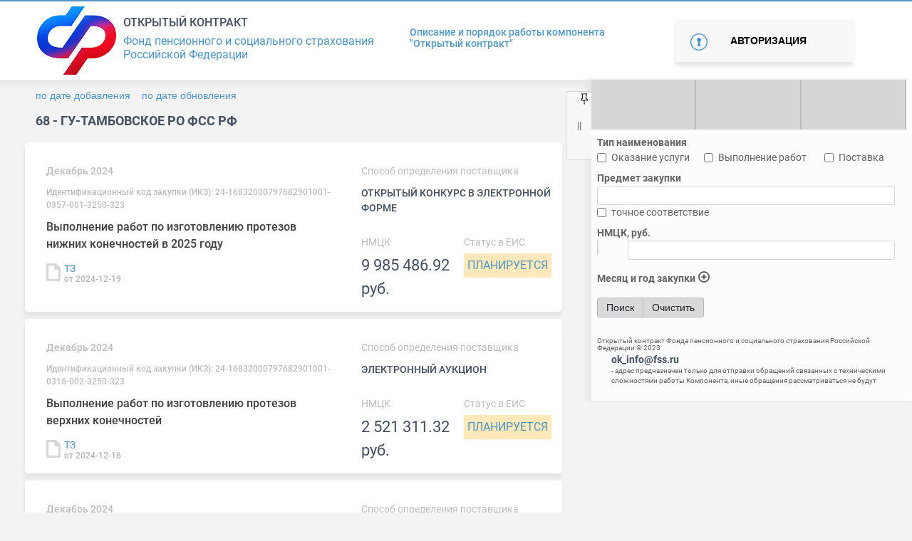

--- FILE ---
content_type: text/html; charset=utf-8
request_url: http://ok.fss.ru/home/gu-tambovskoe-ro-fss-rf/
body_size: 422226
content:
<!DOCTYPE html>
<html lang="en">
<head>
    <!-- Google Tag Manager
    <script>(function(w,d,s,l,i){w[l]=w[l]||[];w[l].push({'gtm.start':
    new Date().getTime(),event:'gtm.js'});var f=d.getElementsByTagName(s)[0],
    j=d.createElement(s),dl=l!='dataLayer'?'&l='+l:'';j.async=true;j.src=
    'https://www.googletagmanager.com/gtm.js?id='+i+dl;f.parentNode.insertBefore(j,f);
    })(window,document,'script','dataLayer','GTM-NZ76NFM');</script>
     End Google Tag Manager -->
    <meta charset="UTF-8">
    <title>fss</title>

    <!--meta name="viewport" content="width=device-width, initial-scale=1.0"-->
    <meta name=“viewport” content=“width=device-width,height=device-height,initial-scale=1”>
    <!-- icons -->
    <link rel="stylesheet" href="/css/all.css" integrity="sha384-UHRtZLI+pbxtHCWp1t77Bi1L4ZtiqrqD80Kn4Z8NTSRyMA2Fd33n5dQ8lWUE00s/" crossorigin="anonymous">
    <!--Styles-->
    <link rel="stylesheet" href="/css/bootstrap.min.css">
    <link rel="stylesheet" href="/css/style.css">
    <link rel="stylesheet" href="/css/jquery-ui.css">

    <link rel="stylesheet" href="/css/bootstrap-datepicker3.css">
    <link  rel="stylesheet" href="/css/bootstrap-select.min.css" />
    <link rel="stylesheet" href="/css/custom_style.css">
    <link rel="stylesheet" href="/css/controls.css">
    <link rel="stylesheet" href="/css/spinner.css">

    <link rel="stylesheet" href="/css/daterangepicker.min.css">

    <!--Fonts-->
    <link rel="stylesheet" href="/css/fonts.css"><script>
        function getUserId(){
            return  40;
        }
        function getPageId(){
            return  1743;
        }
        function isGuest() {
            return 40;
        }
    </script>

</head>
<body id="main-block">
<!-- Google Tag Manager (noscript)
<noscript><iframe src="https://www.googletagmanager.com/ns.html?id=GTM-NZ76NFM"
height="0" width="0" style="display:none;visibility:hidden"></iframe></noscript>
 End Google Tag Manager (noscript) -->
<!--header-->
<header>

    <div class="blue-line"></div>
    <section id="nheader"> <!-- id="logo" -->
        <div class="container">
            <span id="ver" style="color: rgba(0,0,0,0);font-size: 14px;margin-right: 10px;position: absolute;left: 50%;top: 0;z-index: 2000;"></span>
            <div class="  logo-title-bar">
                <div class="item"><a href="//ok.fss.ru" title="Home"><img alt="Bell Logo" src="/images/img/logo_sfr.png"></a></div>
                <div class="item" style="padding-left: 10px;">
                    <h3>Открытый контракт</h3>
                    <p>Фонд пенсионного и социального страхования<br>
                        Российской Федерации</p>
                </div>
            </div>
                        <div class="portal-rules">
                <div><a href="/opisanie-i-pravila-portala/"> Описание и порядок работы компонента <br> "Открытый контракт"</a></div>
                            </div>

                            <div class=" autorize-button">
                    <div>
                        <button type="button" class="autorize" data-toggle="modal" id="authorize" data-target="#autorize-user">
                            Авторизация
                        </button>
                    </div>
                </div>
                    </div>
    </section>
    <!-- Modal -->
    <div class="modal" id="autorize-user" tabindex="-1" role="dialog" aria-labelledby="ModalLabel" aria-hidden="true">
        <div class="modal-dialog" role="document">
            <div class="modal-content">
                <div class="modal-header">
                    <button type="button" class="close" data-dismiss="modal" aria-label="Close">
                        <span aria-hidden="true">&times;</span>
                    </button>
                </div>

                <h5 class="modal-title-error" id="uncorectData">Вы ввели некорректные данные или не все поля заполнены</h5>
                <h5 class="modal-title-error" id="loginExist">Данный логин уже существует! Желаете востановить пароль?</h5>
                <div class="modal-body">
                    <div class="authorization active">
                        <h5 class="modal-title">Авторизация</h5>
                        <div class="autorize-user--contact-form" id="autorize-user--contact-form">
                            <form action="" id="authorization">
                                <input type="email" class="form-control" id="email" placeholder="Логин" required>
                                <input type="password" class="form-control" id="exampleInputPassword1" placeholder="Пароль">
                                <button type="submit" class="autorize-user-submit unactive" id="logIn">Войти</button>
                            </form>
                        </div>
                        <div class="autorize-user--forget-password">Забыли пароль?</div>
                        <div class="autorize-user--quick-registration">Регистрация</div>
                    </div>
                    <div class="registration">
                        <h5 class="modal-title" >Регистрация</h5>
                        <div class="registration-user&#45;&#45;contact-form" id="registration-user&#45;&#45;contact-form">
                            <form action="/templates/syslab/php/handlers/registration.php" method="get" id="registration_form">
                                <div class="form-group">
                                    <input class="form-control" type="text" placeholder="Имя" name="name" required> <span>*</span>
                                    <input class="form-control" type="text" placeholder="Фамилия" name="secondName" required><span>*</span>
                                    <input class="form-control" name="company" type="text" placeholder="Название компании" maxlength="500">
                                    <input class="form-control" name="position" type="text" placeholder="Должность в компании" >
                                    <input type="email"  name="email" class="form-control" placeholder="Электронная почта" required><span>*</span>
                                    <input type="phone"  name="phone" class="form-control" placeholder="Служебный телефон" style="display: none;"><span  style="display: none;">*</span>
                                    <input type="phone"  name="extension_phone" class="form-control" placeholder="Добавочный номер служебного телефона" style="display: none;">
                                    <input type="phone"  name="cellphone" class="form-control" placeholder="Мобильный телефон" >
                                    <input type="password"  name="pass" class="form-control" placeholder="Пароль" required><span>*</span>
                                    <input type="password"  name="pass_again" class="form-control" placeholder="Подтверждение пароля" required><span>*</span>
                                    <p>Регистрируясь, вы соглашаетесь с <a href="">правилами сервиса</a></p>
                                    <button type="submit" class="autorize-user-submit" id="regist_btn">Зарегистрироваться</button>
                                    <div class="reset"><a href="">Отмена</a></div>
                                </div>
                            </form>
                        </div>
                    </div>
                    <div class="forgotPass">
                        <h5 class="modal-title" >Забыли пароль?</h5>
                        <div class="registration-user&#45;&#45;contact-form" id="registration-user&#45;&#45;contact-form">
                            <form>
                                <div class="form-group">
                                    <input type="email" class="form-control"  placeholder="Логин" required>
                                    <button type="submit" class="autorize-user-submit">Отправить пароль на почту</button>
                                    <div class="reset"><a href="">Отмена</a></div>
                                </div>
                            </form>
                        </div>
                    </div>
                </div>
            </div>
        </div>
    </div>
    <!-- send mail -->
    <div class="sendMail modal " id="sendMail">
        <div class="modal-dialog">
            <div class="modal-content">
                <div class="modal-body">
                    <h5 class="modal-title" >Регистрация почти завершена</h5>
                    <div>
                        Письмо отправлено вам на почту!
                    </div>
                    <div class="reset"><a href="">Закрыть</a></div>
                </div>
            </div>
        </div>
    </div>
    <div class="sendMail modal " id="registred">
        <div class="modal-dialog">
            <div class="modal-content">
                <div class="modal-body">
                    <h5 class="modal-title" >Регистрация завершена</h5>
                    <div>
                        Вы подтвердили свою почту!
                    </div>
                    <div>
                        <a href="/profile/">Перейти в личный кабинет</a>
                    </div>
                    <div class="reset"><a href="">Закрыть</a></div>
                </div>
            </div>
        </div>
    </div>
</header>
<div id="origin">
    <!--end header-->

<!-- ?= $this->render($variables, 'header') ? -->
<div id="main-page__content-block">
    
<!--navigation-->


<div class="container filter_block form-control-sm p-0">
    <span id="nav"><span class="unpin pin"></span></span>
     <form display="hidden" id="searchForm" method="post" action="/home/gu-tambovskoe-ro-fss-rf/">
            <!-- input type="visible" name="sort_by_NMCK" value="</*?php if(isset($_POST['sort_by_NMCK'])) echo $_POST['sort_by_NMCK'];?*/>" -->
            <!-- input type="visible" name="sort_by_date" value="</*?php if(isset($_POST['sort_by_date'])) echo $_POST['sort_by_date']; else echo 'DESC';?*/>" -->

            <input type="hidden" name="hide_filter" value="">

            <!-- Предмет закупки -->
            <input type="hidden" name="purchase_subject_strict" value="">
            <input type="hidden" name="purchase_subject" value="">

            <!-- НМЦК, знак сравнения -->
            <input type="hidden" name="NMCK_compare" value="">

            <!-- НМЦК, значение -->
            <input type="hidden" name="NMCK_value" value="">

            <!-- Статус закупки -->
            <input type="hidden" name="status_code" value="">

            <!-- Есть обращения по закупке -->
            <input type="hidden" name="is_purchase_request" value="">

            <!-- Месяц закупки -->
            <input type="hidden" name="date_month_start" value="">
            <input type="hidden" name="date_month_end" value="">

            <!-- год закупки -->
            <input type="hidden" name="date_year_start" value="">
            <input type="hidden" name="date_year_end" value="">

            <!-- Выбор способа определения поставщика -->
            <input type="hidden" name="method_define_provider" value="">

            <!-- Регионы -->
            <input type="hidden" name="regions" value="">

            <!-- Фильр по архиву -->
            <input type="hidden" name="search_in_archive" value="without">

            <!-- Тип наименования: оказание услуги/выполнение работ/поставка -->
            <input type="hidden" name="service" value="">
            <input type="hidden" name="execution" value="">
            <input type="hidden" name="delivery" value="">

            <!-- Периоды -->
            <input type="hidden" name="periods" value="">

             <!-- Признак совместной закупки -->
             <input type="hidden" name="is_purchase_joint" value="">

            <!-- Проверено ЦА -->
            <input type="hidden" name="is_checked_ca" value="">
            <!-- Проверено РО -->
            <input type="hidden" name="is_checked_ro" value="">

            <!-- Требования к участникам закупки -->
            <input type="hidden" name="requirements" value="">

            <!-- Группировка по регионам -->
            <input type="hidden" name="group_by_region" value="">

            <!-- Сортировка по дате добавления -->
            <input type="hidden" name="sort_by_add" value="">

            <!-- Сортировка по дате обновления -->
            <input type="hidden" name="sort_by_update" value="">
     </form>

    <div style="display: table;height: 100%;">
        <div style="display: table-row;/*height: 100%;*/">
            <div style="display: table-cell; vertical-align: top;/* height: 100%;*/">

                <div class="row button-home no-gutters ml-2" id="button-home">
                    <a href="/">Вернуться к списку регионов</a>
                </div>

    <div class="col nav_filter pr-2" id="filter-panel">

        <!-- Выпадающие списки -->
        <div class="row no-gutters pl-0">
            <!-- Регионы -->
            <label class="col px-0 dropdown2" for="regions">
                <select multiple="" class="selectpicker show-tick col-md px-0" id="regions" data-container="body" data-selected-text-format="count > 1"
                        data-live-search="true" title="Выбор региона" data-hide-disabled="true" data-actions-box="true" data-virtual-scroll="false" tabindex="null"
                        data-count-text="Регионы ({0})" data-style="btn-btn main-filter--button--arrow">
                    <option value="9900" regId=""><span>99</span> - СОЦИАЛЬНЫЙ ФОНД РОССИИ</option><option value="9900" regId=""><span>99</span> - Фонд социального страхования Российской Федерации</option><option value="0100" regId=""><span>01</span> - ОСФР ПО РЕСПУБЛИКЕ АДЫГЕЯ</option><option value="0100" regId=""><span>01</span> - ГУ-РО ФСС РФ по Республике Адыгея</option><option value="0200" regId=""><span>02</span> - ОСФР ПО РЕСПУБЛИКЕ БАШКОРТОСТАН</option><option value="0200" regId=""><span>02</span> - ГУ-РО ФСС РФ по Республике Башкортостан</option><option value="0300" regId=""><span>03</span> - ОСФР ПО РЕСПУБЛИКЕ БУРЯТИЯ</option><option value="0300" regId=""><span>03</span> - ГУ-РО ФСС РФ по Республике Бурятия</option><option value="0400" regId=""><span>04</span> - ОСФР ПО РЕСПУБЛИКЕ АЛТАЙ</option><option value="0400" regId=""><span>04</span> - ГУ-РО ФСС РФ по Республике Алтай</option><option value="0500" regId=""><span>05</span> - ОСФР ПО РЕСПУБЛИКЕ ДАГЕСТАН</option><option value="0500" regId=""><span>05</span> - ГУ-РО ФСС РФ по Республике Дагестан</option><option value="0600" regId=""><span>06</span> - ГУ-РО ФСС РФ по Республике Ингушетия</option><option value="0600" regId=""><span>06</span> - ОСФР ПО РЕСПУБЛИКЕ ИНГУШЕТИЯ</option><option value="0700" regId=""><span>07</span> - ГУ-РО ФСС РФ по Кабардино-Балкарской Республике</option><option value="0700" regId=""><span>07</span> - ОСФР ПО КАБАРДИНО-БАЛКАРСКОЙ РЕСПУБЛИКЕ</option><option value="0800" regId=""><span>08</span> - ГУ-РО ФСС РФ по Республике Калмыкия</option><option value="0800" regId=""><span>08</span> - ОСФР ПО РЕСПУБЛИКЕ КАЛМЫКИЯ</option><option value="0900" regId=""><span>09</span> - ОСФР ПО КАРАЧАЕВО-ЧЕРКЕССКОЙ РЕСПУБЛИКЕ</option><option value="0900" regId=""><span>09</span> - ГУ-РО ФСС РФ по Карачаево-Черкесской Республике</option><option value="1000" regId=""><span>10</span> - ОСФР ПО РЕСПУБЛИКЕ КАРЕЛИЯ</option><option value="1000" regId=""><span>10</span> - ГУ-РО ФСС РФ по Республике Карелия</option><option value="1100" regId=""><span>11</span> - ОСФР ПО РЕСПУБЛИКЕ КОМИ</option><option value="1100" regId=""><span>11</span> - ГУ-РО ФСС РФ по Республике Коми</option><option value="1200" regId=""><span>12</span> - ОСФР ПО РЕСПУБЛИКЕ МАРИЙ ЭЛ</option><option value="1200" regId=""><span>12</span> - ГУ-РО ФСС РФ по Республике Марий Эл</option><option value="1300" regId=""><span>13</span> - ОСФР ПО РЕСПУБЛИКЕ МОРДОВИЯ</option><option value="1300" regId=""><span>13</span> - ГУ-РО ФСС РФ по Республике Мордовия</option><option value="1400" regId=""><span>14</span> - ОСФР ПО РЕСПУБЛИКЕ САХА (ЯКУТИЯ)</option><option value="1400" regId=""><span>14</span> - ГУ-РО ФСС РФ по Республике Саха (Якутия)</option><option value="1500" regId=""><span>15</span> - ГУ-РО ФСС РФ по Республике Северная Осетия-Алания</option><option value="1500" regId=""><span>15</span> - ОСФР ПО РЕСПУБЛИКЕ СЕВЕРНАЯ ОСЕТИЯ-АЛАНИЯ</option><option value="1600" regId=""><span>16</span> - ОСФР ПО РЕСПУБЛИКЕ ТАТАРСТАН</option><option value="1600" regId=""><span>16</span> - ГУ-РО ФСС РФ по Республике Татарстан</option><option value="1700" regId=""><span>17</span> - ОСФР ПО РЕСПУБЛИКЕ ТЫВА</option><option value="1700" regId=""><span>17</span> - ГУ-РО ФСС РФ по Республике Тыва</option><option value="1800" regId="/home/gu-saratovskoe-ro-fss-rf/okazanie-uslug-po-sanatorno-kurortnomu-lecheniyu-dlya-medicinskoj-reabilitacii-zastrahovannyh-lic-poluchivshih-povrezhdenie-zdor/"><span>18</span> - ГУ-РО ФСС РФ по Удмуртской Республике</option><option value="1800" regId="/home/gu-saratovskoe-ro-fss-rf/okazanie-uslug-po-sanatorno-kurortnomu-lecheniyu-dlya-medicinskoj-reabilitacii-zastrahovannyh-lic-poluchivshih-povrezhdenie-zdor/"><span>18</span> - ОСФР ПО УДМУРТСКОЙ РЕСПУБЛИКЕ</option><option value="1900" regId="/home/gu-ro-fss-rf-po-respublike-mordoviya/okazanie-uslug-po-sanatorno-kurortnomu-lecheniyu-zastrahovannyh-lic-poluchivshih-povrezhdenie-zdorov-ya-vsledstvie-neschastnyh-s/"><span>19</span> - ОСФР ПО РЕСПУБЛИКЕ ХАКАСИЯ</option><option value="1900" regId="/home/gu-ro-fss-rf-po-respublike-mordoviya/okazanie-uslug-po-sanatorno-kurortnomu-lecheniyu-zastrahovannyh-lic-poluchivshih-povrezhdenie-zdorov-ya-vsledstvie-neschastnyh-s/"><span>19</span> - ГУ-РО ФСС РФ по Республике Хакасия</option><option value="2000" regId=""><span>20</span> - ОСФР ПО ЧЕЧЕНСКОЙ РЕСПУБЛИКЕ</option><option value="2000" regId=""><span>20</span> - ГУ-РО ФСС РФ по Чеченской Республике</option><option value="2100" regId="/home/gu-ro-fss-rf-po-respublike-mordoviya/vypolnenie-rabot-po-obespecheniyu-invalidov-v-2017-godu-slozhnoj-ortopedicheskoj-obuv-yu/"><span>21</span> - ОСФР ПО ЧУВАШСКОЙ РЕСПУБЛИКЕ - ЧУВАШИИ</option><option value="2100" regId="/home/gu-ro-fss-rf-po-respublike-mordoviya/vypolnenie-rabot-po-obespecheniyu-invalidov-v-2017-godu-slozhnoj-ortopedicheskoj-obuv-yu/"><span>21</span> - ГУ-РО ФСС РФ по Чувашской Республике-Чувашии</option><option value="2200" regId="/home/gu-tambovskoe-ro-fss-rf/postavka-special-nyh-sredstv-pri-narusheniyah-funkcij-vydeleniya-kalopriemnikov-mochepriemnikov-sredstv-uhoda-za-stomoj-dlya-inv/"><span>22</span> - ОСФР ПО АЛТАЙСКОМУ КРАЮ</option><option value="2200" regId="/home/gu-tambovskoe-ro-fss-rf/postavka-special-nyh-sredstv-pri-narusheniyah-funkcij-vydeleniya-kalopriemnikov-mochepriemnikov-sredstv-uhoda-za-stomoj-dlya-inv/"><span>22</span> - ГУ-Алтайское РО ФСС РФ</option><option value="2300" regId=""><span>23</span> - ОСФР ПО КРАСНОДАРСКОМУ КРАЮ</option><option value="2300" regId=""><span>23</span> - ГУ-Краснодарское РО ФСС РФ</option><option value="2400" regId="/home/gu-ro-fss-rf-po-respublike-severnaya-osetiya-alaniya/144-vypolnenie-rabot-po-obespecheniyu-invalidov-i-otdel-nyh-kategorij-grazhdan-iz-chisla-veteranov-v-2017-godu-protezami-nizhnih/"><span>24</span> - ОСФР ПО КРАСНОЯРСКОМУ КРАЮ</option><option value="2400" regId="/home/gu-ro-fss-rf-po-respublike-severnaya-osetiya-alaniya/144-vypolnenie-rabot-po-obespecheniyu-invalidov-i-otdel-nyh-kategorij-grazhdan-iz-chisla-veteranov-v-2017-godu-protezami-nizhnih/"><span>24</span> - ГУ-Красноярское РО ФСС РФ</option><option value="2500" regId=""><span>25</span> - ГУ-Приморское РО ФСС РФ</option><option value="2500" regId=""><span>25</span> - ОСФР ПО ПРИМОРСКОМУ КРАЮ</option><option value="2600" regId=""><span>26</span> - ОСФР ПО СТАВРОПОЛЬСКОМУ КРАЮ</option><option value="2600" regId=""><span>26</span> - ГУ-Ставропольское РО ФСС РФ</option><option value="2700" regId=""><span>27</span> - ОСФР ПО ХАБАРОВСКОМУ КРАЮ И ЕВРЕЙСКОЙ АВТОНОМНОЙ ОБЛАСТИ</option><option value="2700" regId=""><span>27</span> - ГУ-Хабаровское РО ФСС РФ</option><option value="2800" regId="/home/gu-stavropol-skoe-ro-fss-rf/postavka-v-2017-godu-kresel-kolyasok-dlya-invalidov-s-ruchnym-privodom-dlya-lyudej-s-bol-shim-vesom-komnatnyh-i-progulochnyh/"><span>28</span> - ОСФР ПО АМУРСКОЙ ОБЛАСТИ</option><option value="2800" regId="/home/gu-stavropol-skoe-ro-fss-rf/postavka-v-2017-godu-kresel-kolyasok-dlya-invalidov-s-ruchnym-privodom-dlya-lyudej-s-bol-shim-vesom-komnatnyh-i-progulochnyh/"><span>28</span> - ГУ-Амурское РО ФСС РФ</option><option value="2900" regId="/home/gu-tambovskoe-ro-fss-rf/vypolnenie-rabot-po-izgotovleniyu-ortopedicheskoj-obuvi-s-cel-yu-obespecheniya-invalidov1/"><span>29</span> - ОСФР ПО АРХАНГЕЛЬСКОЙ ОБЛАСТИ И НЕНЕЦКОМУ АВТОНОМНОМУ ОКРУГУ</option><option value="2900" regId="/home/gu-tambovskoe-ro-fss-rf/vypolnenie-rabot-po-izgotovleniyu-ortopedicheskoj-obuvi-s-cel-yu-obespecheniya-invalidov1/"><span>29</span> - ГУ-Архангельское РО ФСС РФ</option><option value="3000" regId=""><span>30</span> - ОСФР ПО АСТРАХАНСКОЙ ОБЛАСТИ</option><option value="3000" regId=""><span>30</span> - ГУ-Астраханское РО ФСС РФ</option><option value="3100" regId=""><span>31</span> - ОСФР ПО БЕЛГОРОДСКОЙ ОБЛАСТИ</option><option value="3100" regId=""><span>31</span> - ГУ-Белгородское РО ФСС РФ</option><option value="3200" regId=""><span>32</span> - ОСФР ПО БРЯНСКОЙ ОБЛАСТИ</option><option value="3200" regId=""><span>32</span> - ГУ-Брянское РО ФСС РФ</option><option value="3300" regId=""><span>33</span> - ГУ-Владимирское РО ФСС РФ</option><option value="3300" regId=""><span>33</span> - ОСФР ПО ВЛАДИМИРСКОЙ ОБЛАСТИ</option><option value="3400" regId=""><span>34</span> - ОСФР ПО ВОЛГОГРАДСКОЙ ОБЛАСТИ</option><option value="3400" regId=""><span>34</span> - ГУ-Волгоградское РО ФСС РФ</option><option value="3500" regId=""><span>35</span> - ОСФР ПО ВОЛОГОДСКОЙ ОБЛАСТИ</option><option value="3500" regId=""><span>35</span> - ГУ-Вологодское РО ФСС РФ</option><option value="3600" regId=""><span>36</span> - ОСФР ПО ВОРОНЕЖСКОЙ ОБЛАСТИ</option><option value="3600" regId=""><span>36</span> - ГУ-Воронежское РО ФСС РФ</option><option value="3700" regId="/home/gu-ro-fss-rf-po-respublike-tyva/181789102/"><span>37</span> - ОСФР ПО ИВАНОВСКОЙ ОБЛАСТИ</option><option value="3700" regId="/home/gu-ro-fss-rf-po-respublike-tyva/181789102/"><span>37</span> - ГУ-Ивановское РО ФСС РФ</option><option value="3800" regId=""><span>38</span> - ОСФР ПО ИРКУТСКОЙ ОБЛАСТИ</option><option value="3800" regId=""><span>38</span> - ГУ-Иркутское РО ФСС РФ</option><option value="3900" regId=""><span>39</span> - ГУ-Калининградское РО ФСС РФ</option><option value="3900" regId=""><span>39</span> - ОСФР ПО КАЛИНИНГРАДСКОЙ ОБЛАСТИ</option><option value="4000" regId=""><span>40</span> - ГУ-Калужское РО ФСС РФ</option><option value="4000" regId=""><span>40</span> - ОСФР ПО КАЛУЖСКОЙ ОБЛАСТИ</option><option value="4100" regId="/home/central-nyj-apparat-fss/182012204/vopros/"><span>41</span> - ОСФР ПО КАМЧАТСКОМУ КРАЮ</option><option value="4100" regId="/home/central-nyj-apparat-fss/182012204/vopros/"><span>41</span> - ГУ-Камчатское РО ФСС РФ</option><option value="4200" regId=""><span>42</span> - ГУ-Кузбасское РО ФСС РФ</option><option value="4200" regId=""><span>42</span> - ОСФР ПО КЕМЕРОВСКОЙ ОБЛАСТИ - КУЗБАССУ</option><option value="4300" regId=""><span>43</span> - ГУ-Кировское РО ФСС РФ</option><option value="4300" regId=""><span>43</span> - ОСФР ПО КИРОВСКОЙ ОБЛАСТИ</option><option value="4400" regId=""><span>44</span> - ОСФР ПО КОСТРОМСКОЙ ОБЛАСТИ</option><option value="4400" regId=""><span>44</span> - ГУ-Костромское РО ФСС РФ</option><option value="4500" regId=""><span>45</span> - ОСФР ПО КУРГАНСКОЙ ОБЛАСТИ</option><option value="4500" regId=""><span>45</span> - ГУ-Курганское РО ФСС РФ</option><option value="4600" regId="/home/gu-ro-fss-rf-po-respublike-severnaya-osetiya-alaniya/182260684/"><span>46</span> - ОСФР ПО КУРСКОЙ ОБЛАСТИ</option><option value="4600" regId="/home/gu-ro-fss-rf-po-respublike-severnaya-osetiya-alaniya/182260684/"><span>46</span> - ГУ-Курское РО ФСС РФ</option><option value="4800" regId=""><span>48</span> - ГУ-Липецкое РО ФСС РФ</option><option value="4800" regId=""><span>48</span> - ОСФР ПО ЛИПЕЦКОЙ ОБЛАСТИ</option><option value="4900" regId=""><span>49</span> - ГУ-Магаданское РО ФСС РФ</option><option value="4900" regId=""><span>49</span> - ОСФР ПО МАГАДАНСКОЙ ОБЛАСТИ</option><option value="5100" regId=""><span>51</span> - ГУ-Мурманское РО ФСС РФ</option><option value="5100" regId=""><span>51</span> - ОСФР ПО МУРМАНСКОЙ ОБЛАСТИ</option><option value="5200" regId=""><span>52</span> - ГУ-Нижегородское РО ФСС РФ</option><option value="5200" regId=""><span>52</span> - ОСФР ПО НИЖЕГОРОДСКОЙ ОБЛАСТИ</option><option value="5300" regId=""><span>53</span> - ОСФР ПО НОВГОРОДСКОЙ ОБЛАСТИ</option><option value="5300" regId=""><span>53</span> - ГУ-Новгородское РО ФСС РФ</option><option value="5400" regId=""><span>54</span> - ОСФР ПО НОВОСИБИРСКОЙ ОБЛАСТИ</option><option value="5400" regId=""><span>54</span> - ГУ-Новосибирское РО ФСС РФ</option><option value="5500" regId=""><span>55</span> - ГУ-Омское РО ФСС РФ</option><option value="5500" regId=""><span>55</span> - ОСФР ПО ОМСКОЙ ОБЛАСТИ</option><option value="5600" regId=""><span>56</span> - ГУ-Оренбургское РО ФСС РФ</option><option value="5600" regId=""><span>56</span> - ОСФР ПО ОРЕНБУРГСКОЙ ОБЛАСТИ</option><option value="5700" regId=""><span>57</span> - ГУ-Орловское РО ФСС РФ</option><option value="5700" regId=""><span>57</span> - ОСФР ПО ОРЛОВСКОЙ ОБЛАСТИ</option><option value="5800" regId=""><span>58</span> - ГУ-Пензенское РО ФСС РФ</option><option value="5800" regId=""><span>58</span> - ОСФР ПО ПЕНЗЕНСКОЙ ОБЛАСТИ</option><option value="5900" regId=""><span>59</span> - ОСФР ПО ПЕРМСКОМУ КРАЮ</option><option value="5900" regId=""><span>59</span> - ГУ-Пермское РО ФСС РФ</option><option value="6000" regId=""><span>60</span> - ОСФР ПО ПСКОВСКОЙ ОБЛАСТИ</option><option value="6000" regId=""><span>60</span> - ГУ-Псковское РО ФСС РФ</option><option value="6100" regId=""><span>61</span> - ОСФР ПО РОСТОВСКОЙ ОБЛАСТИ</option><option value="6100" regId=""><span>61</span> - ГУ-Ростовское РО ФСС РФ</option><option value="6200" regId=""><span>62</span> - ОСФР ПО РЯЗАНСКОЙ ОБЛАСТИ</option><option value="6200" regId=""><span>62</span> - ГУ-Рязанское РО ФСС РФ</option><option value="6300" regId=""><span>63</span> - ОСФР ПО САМАРСКОЙ ОБЛАСТИ</option><option value="6300" regId=""><span>63</span> - ГУ-Самарское РО ФСС РФ</option><option value="6400" regId=""><span>64</span> - ГУ-Саратовское РО ФСС РФ</option><option value="6400" regId=""><span>64</span> - ОСФР ПО САРАТОВСКОЙ ОБЛАСТИ</option><option value="6500" regId=""><span>65</span> - ГУ-Сахалинское РО ФСС РФ</option><option value="6500" regId=""><span>65</span> - ОСФР ПО САХАЛИНСКОЙ ОБЛАСТИ</option><option value="6600" regId=""><span>66</span> - ГУ-Свердловское РО ФСС РФ</option><option value="6600" regId=""><span>66</span> - ОСФР ПО СВЕРДЛОВСКОЙ ОБЛАСТИ</option><option value="6700" regId=""><span>67</span> - ГУ-Смоленское РО ФСС РФ</option><option value="6700" regId=""><span>67</span> - ОСФР ПО СМОЛЕНСКОЙ ОБЛАСТИ</option><option value="6800" regId=""><span>68</span> - ГУ-Тамбовское РО ФСС РФ</option><option value="6800" regId=""><span>68</span> - ОСФР ПО ТАМБОВСКОЙ ОБЛАСТИ</option><option value="6900" regId=""><span>69</span> - ОСФР ПО ТВЕРСКОЙ ОБЛАСТИ</option><option value="6900" regId=""><span>69</span> - ГУ-Тверское РО ФСС РФ</option><option value="7000" regId="/home/gu-magadanskoe-ro-fss-rf/183014469/"><span>70</span> - ГУ-Томское РО ФСС РФ</option><option value="7000" regId="/home/gu-magadanskoe-ro-fss-rf/183014469/"><span>70</span> - ОСФР ПО ТОМСКОЙ ОБЛАСТИ</option><option value="7100" regId=""><span>71</span> - ГУ-Тульское РО ФСС РФ</option><option value="7100" regId=""><span>71</span> - ОСФР ПО ТУЛЬСКОЙ ОБЛАСТИ</option><option value="7200" regId=""><span>72</span> - ГУ-Тюменское РО ФСС РФ</option><option value="7200" regId=""><span>72</span> - ОСФР ПО ТЮМЕНСКОЙ ОБЛАСТИ</option><option value="7300" regId=""><span>73</span> - ОСФР ПО УЛЬЯНОВСКОЙ ОБЛАСТИ</option><option value="7300" regId=""><span>73</span> - ГУ-Ульяновское РО ФСС РФ</option><option value="7400" regId=""><span>74</span> - ОСФР ПО ЧЕЛЯБИНСКОЙ ОБЛАСТИ</option><option value="7400" regId=""><span>74</span> - ГУ-Челябинское РО ФСС РФ</option><option value="7500" regId=""><span>75</span> - ОСФР ПО ЗАБАЙКАЛЬСКОМУ КРАЮ</option><option value="7500" regId=""><span>75</span> - ГУ-Забайкальское РО ФСС РФ</option><option value="7600" regId="/home/gu-ro-fss-rf-po-respublike-mordoviya/183425359/"><span>76</span> - ГУ-Ярославское РО ФСС РФ</option><option value="7600" regId="/home/gu-ro-fss-rf-po-respublike-mordoviya/183425359/"><span>76</span> - ОСФР ПО ЯРОСЛАВСКОЙ ОБЛАСТИ</option><option value="7700" regId=""><span>77</span> - ОСФР ПО Г. МОСКВЕ И МОСКОВСКОЙ ОБЛАСТИ</option><option value="7700" regId=""><span>77</span> - ГУ-Московское РО ФСС РФ</option><option value="7800" regId="/home/gu-ro-fss-rf-po-respublike-severnaya-osetiya-alaniya/183507094/"><span>78</span> - ОСФР ПО САНКТ-ПЕТЕРБУРГУ И ЛЕНИНГРАДСКОЙ ОБЛАСТИ</option><option value="7800" regId="/home/gu-ro-fss-rf-po-respublike-severnaya-osetiya-alaniya/183507094/"><span>78</span> - ГУ-Санкт-Петербургское РО ФСС РФ</option><option value="8600" regId=""><span>86</span> - ОСФР ПО ХАНТЫ-МАНСИЙСКОМУ АВТОНОМНОМУ ОКРУГУ - ЮГРЕ</option><option value="8600" regId=""><span>86</span> - ГУ-РО ФСС РФ по Ханты-Мансийскому АО-Югре</option><option value="8700" regId="/home/gu-samarskoe-ro-fss-rf/184394970/"><span>87</span> - ОСФР ПО ЧУКОТСКОМУ АВТОНОМНОМУ ОКРУГУ</option><option value="8700" regId="/home/gu-samarskoe-ro-fss-rf/184394970/"><span>87</span> - ГУ-РО ФСС РФ по Чукотскому автономному округу</option><option value="8900" regId=""><span>89</span> - ОСФР ПО ЯМАЛО-НЕНЕЦКОМУ АВТОНОМНОМУ ОКРУГУ</option><option value="8900" regId=""><span>89</span> - ГУ-РО ФСС РФ по Ямало-Ненецкому АО</option><option value="9100" regId=""><span>91</span> - ГУ-РО ФСС РФ по Республике Крым</option><option value="9100" regId=""><span>91</span> - ОСФР ПО РЕСПУБЛИКЕ КРЫМ</option><option value="9200" regId="/home/gu-astrahanskoe-ro-fss-rf/185622519/"><span>92</span> - ГУ-Севастопольское РО ФСС РФ</option><option value="9200" regId="/home/gu-astrahanskoe-ro-fss-rf/185622519/"><span>92</span> - ОСФР ПО Г. СЕВАСТОПОЛЮ</option><option value="9300" regId=""><span>93</span> - ОСФР ПО ДОНЕЦКОЙ НАРОДНОЙ РЕСПУБЛИКЕ</option><option value="9400" regId=""><span>94</span> - ОСФР ПО ЛУГАНСКОЙ НАРОДНОЙ РЕСПУБЛИКЕ</option><option value="9500" regId=""><span>95</span> - ОСФР ПО ХЕРСОНСКОЙ ОБЛАСТИ</option><option value="9600" regId=""><span>96</span> - ОСФР ПО ЗАПОРОЖСКОЙ ОБЛАСТИ</option>                </select>
            </label>

            <!-- Выбор статуса закупки -->
            <label class="col px-0 dropdown2" for="status_code">
                <select id="status_code" class="selectpicker show-tick col-md px-0" multiple="" data-container="body" data-selected-text-format="count"
                        data-live-search="false" title="Выбор статуса закупки" data-hide-disabled="true" data-actions-box="true" data-virtual-scroll="false" tabindex="null"
                        data-count-text="Статус закупки ({0})" data-style="btn-btn main-filter--button--arrow">
                    <option value="1">Планируется</option><option value="2">Опубликована</option><option value="3">Исполняется</option><option value="4">Исполнена</option><option value="5">Отменена</option><option value="6">Не состоялась</option>                </select>
            </label>

            <!-- Выбор способа определения поставщика -->
            <label class="col px-0 dropdown2" for="method_define_provider">
                <select id="method_define_provider" class="selectpicker show-tick col-md px-0" multiple="" data-container="body" data-selected-text-format="count"
                        data-live-search="false" title="Выбор способа определения поставщика" data-hide-disabled="true" data-actions-box="true" data-virtual-scroll="false" tabindex="null"
                        data-count-text="Способ определения поставщика ({0})" data-style="btn-btn main-filter--button--arrow">
                    <option value="OK">Открытый конкурс</option><option value="EF">Электронный аукцион</option><option value="ZK">Запрос котировок</option><option value="OKZ">Открытый конкурс с ограниченным участием</option><option value="OKD">Открытый двухэтапный конкурс</option><option value="ZKP">Запрос предложений</option><option value="ZKK">Закрытый конкурс</option><option value="ZKKD">Закрытый двухэтапный конкурс</option><option value="ZKKU">Закрытый конкурс с ограниченным участием</option><option value="ZA">Закрытый аукцион</option><option value="OKEP">Открытый конкурс в электронной форме</option><option value="OKUEP">Конкурс с ограниченным участием в электронной форме</option><option value="OKDEP">Двухэтапный конкурс в электронной форме</option><option value="ZKEP">Запрос котировок в электронной форме</option><option value="ZPEP">Запрос предложений в электронной форме</option>                </select>
            </label>
        </div>

        <!-- Тип наименования: оказание услуги/выполнение работ/поставка -->
        <div class="row no-gutters px-2 mb-2">
            <div class="col-sm-5 font-weight-bold mb-0">Тип наименования</div>
            <div class="row" id="subjectType">
                <div class="col-sm-5 form-check no-gutters mb-0">
                    <input class="form-check-input" type="checkbox" value="" id="service">
                    <label class="form-check-label" for="service">
                        Оказание услуги
                    </label>
                </div>
                <div class="col-sm-5 form-check no-gutters mb-0 px-0">
                    <input class="form-check-input" type="checkbox" value="" id="execution">
                    <label class="form-check-label" for="execution">
                        Выполнение работ
                    </label>
                </div>
                <div class="col-sm-2 form-check no-gutters mb-0 px-1">
                    <input class="form-check-input" type="checkbox" value="" id="delivery">
                    <label class="form-check-label" for="delivery">
                        Поставка
                    </label>
                </div>
            </div>
        </div>

        <!-- Предмет закупки -->
        <div class="row no-gutters pl-2 pr-3 mb-2">
            <div class="col">
                <div for="purchase_subject" class="font-weight-bold mb-0">Предмет закупки</div>
                <div class="input-group">
                    <input type="text" class="form-control form-control-sm" id="purchase_subject" aria-describedby="basic-addon3">
                </div>

                <div class="form-check mb-0">
                    <input type="checkbox" class="form-check-input" id="purchase_subject_strict">
                    <label class="form-check-label" for="purchase_subject_strict">точное соответствие</label>
                </div>
            </div>
        </div>

        <!-- НМЦК, руб. -->
        <div class="row no-gutters pl-2 pr-3 mb-3">
            <div class="col">
                <div for="NMCK_compare" class="font-weight-bold mb-0">НМЦК, руб.</div>
                <div class="input-group mb-0">
                    <div class="input-group-prepend">
                        <!-- <button class="btn btn-outline-secondary dropdown-toggle" type="button" data-toggle="dropdown" aria-haspopup="true" aria-expanded="false">Dropdown</button> -->
                        <select type="text" id="NMCK_compare" class="form-control border form-control-sm m-0 p-0" data-style="btn-btn btn-dropdown" >
                            <option class="dropdown-item" selected value="<="><=</option>
                            <option class="dropdown-item" value="=">=</option>
                            <option class="dropdown-item" value=">=">>=</option>
                        </select>
                    </div>
                    <input type="number" class="form-control form-control-sm" step=".01" pattern="[0-9]+(\.[0-9]{2})?"  id="NMCK_value" aria-labelledby="NMCK_value">
                </div>
            </div>
        </div>

        <!-- Требования к участникам закупки : скрыто по требованию FSSPPO-53848 -->
        
        <!-- Месяц и год закупки -->
        <div class="row no-gutters px-2 mb-0">
            <div class="font-weight-bold mb-0">Месяц и год закупки</div>
            <button type="button" id="btn-add-period" class="btn-add ml-1" title="добавить период"></button>
        </div>
        <div class="row no-gutters px-2 mb-3" id="periods"></div>

        
        
        
        
        <!-- Учитывать поиск по архиву -->
        
        <!-- Кнопки: поиск, очистить, экспорт -->
        <div class="row no-gutters px-2 align-self-end">
            <div class="btn-group mb-2">
                <button type="submit" form="searchForm" id="btn_search" class="btn btn-btn btn-light border">Поиск</button>
                <button type="reset" id="btn_clear" class="btn btn-btn btn-light border">Очистить</button>
				            </div>
                    </div>
    </div>
        </div>
        </div>
            <div style="display: table-row;height: 70px;">
                <div style="display: table-cell; vertical-align: bottom;">
        <!-- Подвал -->
        <div class="row no-gutters py-3 px-2">
            <div class="logo-title-bar mb-1">
                <div class="copyright">Открытый контракт Фонда пенсионного и социального страхования Российской Федерации © 2023</div>
            </div>
            <div class="portal-rules">
                <div>
                    <a class="user-email" href="mailto:ok_info@fss.ru">ok_info@fss.ru<br /></a>
                    <span style="font-size: x-small;">
                        <span style="font-weight:normal">- адрес предназначен только для отправки обращений связанных с техническими сложностями работы Компонента, иные обращения рассматриваться не будут</span>
                    </span>
                </div>
            </div>
                    </div>
                </div>
        </div>

    </div>
</div>
    <form display="hidden" id="remarksForm" method="get" action="/remarks_panel">
        <input type="hidden" name="id" value="">
    </form>
    <section id="main-case-block">
        <div class="case pt-2">
            <div class="container d-flex flex-row form-control-sm">
                <div class="pr-3">
                    <button class="sort-base sort-add" id="sort_by_add">по дате добавления</button>
                </div>
                <div class="pr-3">
                    <button class="sort-base sort-update" id="sort_by_update">по дате обновления</button>
                </div>
            </div>
        </div>

        <div id="case-1" class="case">
            <div class="container">
                <h2>
                    <a href="#" class="main-case-block--category-item-title">
                        68 - ГУ-Тамбовское РО ФСС РФ                    </a>
                </h2>
                                    <div class="row main-case-block--category-single-item" id="">
                        <div class="main-case-block--category-single-item-information">

                        <div class="data-date">
                                    Декабрь 2024                        </div>

                            <div class="data-identityCode">
                                        Идентификационный код закупки (ИКЗ): 24-16832000797682901001-0357-001-3250-323                            </div>

                                <a class="data-description" href="/home/osfr-po-tambovskoj-oblasti/207900039/">
                                     Выполнение работ по изготовлению протезов нижних конечностей в 2025 году                                </a>
                        <div class="data-documents">
                                                                    <div class="document-item ">
                                            <a href="/templates/docstemp/ebafcba8bdcd11ef8eb9005056b0c6e9.docx">ТЗ</a>
                                    <br>
                                    <span>
                                                                                            от  2024-12-19                                                </span>
                                </div>
                                                    </div>

                        <!-- совместные закупки -->
                        

                    </div>
                        <div class="main-case-block--category-single-item-details">
                        <div class="data-case-supplier">Способ определения поставщика</div>
                        <div class="data-case-supplier--choise">
                                    Открытый конкурс в электронной форме                        </div>
                        <div class="data-case-details">
                            <div class="item">
                                <h4>НМЦК</h4>
                                        <p>9 985 486.92 руб.</p>
                                                            </div>
                            <div class="item padding-40">
                                <h4>Статус в ЕИС </h4>
                                <span class="page_status page_status_planing">
                                            Планируется                                        </span>
                                                                
                                                            </div>
                        </div>
                    </div>

                        <!-- Требования к участникам закупки -->
                        <div class="col-xl contract-requirements">
                            <div class="contract-requirements-head">
                                <button name="detail-block-label" id="detail-block-label" class="btn btn-link px-0 d-block collapsed" data-toggle="collapse" data-target="#contract-requirements-info60547" aria-expanded="false" aria-controls="contract-requirements-info60547">
                                    <i class="fa" aria-hidden="true"></i>
                                    Требования к участникам закупки
                                </button>
                            </div>
                            <div class="contract-requirements-info collapse" id="contract-requirements-info60547">
                                <div class="d-flex flex-column align-items-start">
                                                                            <span data-container='body' data-toggle='popover' data-trigger='hover' data-placement='top' data-html='true' title='' data-content='п. 1 – соответствие требованиям, установленным в соответствии с законодательством РФ к лицам, осуществляющим поставку товара, выполнение работы, оказание услуги, являющихся объектом закупки'>
                                            <input class="align-middle" type="checkbox" id="is_checked_reqp1ch1st31"  onclick='return false;'>
                                            <label class="form-check-label small pl-0" for="is_checked_reqp1ch1st31">
                                                п.1 – соответствие требованиям по товару, работе, услуге                                            </label>
                                        </span>
                                                                            <span data-container='body' data-toggle='popover' data-trigger='hover' data-placement='top' data-html='true' title='' data-content='п. 3 – непроведение ликвидации участника закупки - юридического лица и отсутствие решения арбитражного суда о признании участника закупки - юридического лица или индивидуального предпринимателя несостоятельным (банкротом) и об открытии конкурсного производства'>
                                            <input class="align-middle" type="checkbox" id="is_checked_reqp3ch1st31"  onclick='return false;'>
                                            <label class="form-check-label small pl-0" for="is_checked_reqp3ch1st31">
                                                п.3 – непроведение ликвидации ЮЛ и непризнание банкротом                                            </label>
                                        </span>
                                                                            <span data-container='body' data-toggle='popover' data-trigger='hover' data-placement='top' data-html='true' title='' data-content='п. 4 – неприостановление деятельности участника закупки в порядке, установленном Кодексом Российской Федерации об административных правонарушениях'>
                                            <input class="align-middle" type="checkbox" id="is_checked_reqp4ch1st31"  onclick='return false;'>
                                            <label class="form-check-label small pl-0" for="is_checked_reqp4ch1st31">
                                                п.4 – неприостановление деятельности участника закупки                                            </label>
                                        </span>
                                                                            <span data-container='body' data-toggle='popover' data-trigger='hover' data-placement='top' data-html='true' title='' data-content='п. 5 – отсутствие у участника закупки недоимки по налогам, сборам, задолженности по иным обязательным платежам в бюджеты бюджетной системы РФ за прошедший календарный год, размер которых превышает двадцать пять процентов балансовой стоимости активов участника закупки, по данным бухгалтерской отчетности за последний отчетный период'>
                                            <input class="align-middle" type="checkbox" id="is_checked_reqp5ch1st31"  onclick='return false;'>
                                            <label class="form-check-label small pl-0" for="is_checked_reqp5ch1st31">
                                                п.5 – отсутствие у участника закупки недоимки, задолженности > 25%                                            </label>
                                        </span>
                                                                            <span data-container='body' data-toggle='popover' data-trigger='hover' data-placement='top' data-html='true' title='' data-content='п. 7 –  отсутствие у участника закупки - физ. лица либо у руководителя, членов коллегиального исполнительного органа, лица, исполняющего функции единоличного исполнительного органа, или главного бухгалтера юридического лица - участника закупки судимости за преступления в сфере экономики и (или) преступления, предусмотренные статьями 289, 290, 291, 291.1 Уголовного кодекса РФ, а также неприменение в отношении указанных физических лиц наказания в виде лишения права занимать определенные должности или заниматься определенной деятельностью, которые связаны с поставкой товара, выполнением работы, оказанием услуги, являющихся объектом осуществляемой закупки, и административного наказания в виде дисквалификации'>
                                            <input class="align-middle" type="checkbox" id="is_checked_reqp7ch1st31"  onclick='return false;'>
                                            <label class="form-check-label small pl-0" for="is_checked_reqp7ch1st31">
                                                п. 7 –  отсутствие судимости у участника закупки – ФЛ                                            </label>
                                        </span>
                                                                            <span data-container='body' data-toggle='popover' data-trigger='hover' data-placement='top' data-html='true' title='' data-content='п. 7.1 –  участник закупки - юридическое лицо, которое в течение двух лет до момента подачи заявки на участие в закупке не было привлечено к административной ответственности за совершение административного правонарушения, предусмотренного статьей 19.28 Кодекса РФ об административных правонарушениях'>
                                            <input class="align-middle" type="checkbox" id="is_checked_reqp71ch1st31"  onclick='return false;'>
                                            <label class="form-check-label small pl-0" for="is_checked_reqp71ch1st31">
                                                п. 7.1 – участник закупки – ЮЛ 2 года не привлекалось к адм. ответственности                                            </label>
                                        </span>
                                                                            <span data-container='body' data-toggle='popover' data-trigger='hover' data-placement='top' data-html='true' title='' data-content='п. 8 –  обладание участником закупки исключительными правами на результаты интеллектуальной деятельности, если в связи с исполнением контракта заказчик приобретает права на такие результаты, за исключением случаев заключения контрактов на создание произведений литературы или искусства, исполнения, на финансирование проката или показа национального фильма'>
                                            <input class="align-middle" type="checkbox" id="is_checked_reqp8ch1st31"  onclick='return false;'>
                                            <label class="form-check-label small pl-0" for="is_checked_reqp8ch1st31">
                                                п. 8 – участник закупки обладает искл. правами на результаты интеллектуальной деятельности                                            </label>
                                        </span>
                                                                            <span data-container='body' data-toggle='popover' data-trigger='hover' data-placement='top' data-html='true' title='' data-content='п. 9 –  отсутствие между участником закупки и заказчиком конфликта интересов, под которым понимаются случаи, при которых руководитель заказчика, член комиссии по осуществлению закупок, руководитель контрактной службы заказчика, контрактный управляющий состоят в браке с физическими лицами, являющимися выгодоприобретателями. Под выгодоприобретателями для целей настоящей статьи понимаются физические лица, владеющие напрямую или косвенно (через юридическое лицо или через несколько юридических лиц) более чем десятью процентами голосующих акций хозяйственного общества либо долей, превышающей десять процентов в уставном капитале хозяйственного общества'>
                                            <input class="align-middle" type="checkbox" id="is_checked_reqp9ch1st31"  onclick='return false;'>
                                            <label class="form-check-label small pl-0" for="is_checked_reqp9ch1st31">
                                                п. 9 – между участником закупки и заказчиком нет конфликта интересов                                            </label>
                                        </span>
                                                                            <span data-container='body' data-toggle='popover' data-trigger='hover' data-placement='top' data-html='true' title='' data-content='п. 10 – участник закупки не является офшорной компанией, не имеет в составе участников (членов) корпоративного юр. лица или в составе учредителей унитарного юр. лица офшорной компании, а также не имеет офшорных компаний в числе лиц, владеющих напрямую или косвенно (через юр. лицо или через несколько юр. лиц) более чем 10% голосующих акций хоз. общества либо долей, превышающей 10% в уставном (складочном) капитале хоз. товарищества или общества'>
                                            <input class="align-middle" type="checkbox" id="is_checked_reqp10ch1st31"  onclick='return false;'>
                                            <label class="form-check-label small pl-0" for="is_checked_reqp10ch1st31">
                                                п. 10 – участник закупки не является офшорной компанией                                            </label>
                                        </span>
                                                                            <span data-container='body' data-toggle='popover' data-trigger='hover' data-placement='top' data-html='true' title='' data-content='п. 11 –  отсутствие у участника закупки ограничений для участия в закупках, установленных законодательством РФ'>
                                            <input class="align-middle" type="checkbox" id="is_checked_reqp11ch1st31"  onclick='return false;'>
                                            <label class="form-check-label small pl-0" for="is_checked_reqp11ch1st31">
                                                п. 11 – отсутствие ограничений для участия в закупках                                            </label>
                                        </span>
                                                                            <span class="w-100 mb-2" data-toggle='popover' data-trigger='hover' data-placement='top' data-html='true' title='' data-content='Документы, которыми участник должен подтвердить свое соответствие требованиям, установленным по п.1'>
                                            <label class="small mb-0" for="docs_reqdocp1ch1st31">
                                                Документы для подтверждения соответствия требованиям, установленным по п.1:                                            </label>
                                            <textarea class="form-control" readonly rows="6" id="docs_reqdocp1ch1st31"></textarea>
                                        </span>
                                                                    </div>
                            </div>
                        </div>

                                            </div>
                                        <div class="row main-case-block--category-single-item" id="">
                        <div class="main-case-block--category-single-item-information">

                        <div class="data-date">
                                    Декабрь 2024                        </div>

                            <div class="data-identityCode">
                                        Идентификационный код закупки (ИКЗ): 24-16832000797682901001-0316-002-3250-323                            </div>

                                <a class="data-description" href="/home/osfr-po-tambovskoj-oblasti/207900038/">
                                    Выполнение работ по изготовлению протезов верхних конечностей                                </a>
                        <div class="data-documents">
                                                                    <div class="document-item ">
                                            <a href="/templates/docstemp/8aef10a6bb8b11ef9845005056b0c6e9.docx">ТЗ</a>
                                    <br>
                                    <span>
                                                                                            от  2024-12-16                                                </span>
                                </div>
                                                    </div>

                        <!-- совместные закупки -->
                        

                    </div>
                        <div class="main-case-block--category-single-item-details">
                        <div class="data-case-supplier">Способ определения поставщика</div>
                        <div class="data-case-supplier--choise">
                                    Электронный аукцион                        </div>
                        <div class="data-case-details">
                            <div class="item">
                                <h4>НМЦК</h4>
                                        <p>2 521 311.32 руб.</p>
                                                            </div>
                            <div class="item padding-40">
                                <h4>Статус в ЕИС </h4>
                                <span class="page_status page_status_planing">
                                            Планируется                                        </span>
                                                                
                                                            </div>
                        </div>
                    </div>

                        <!-- Требования к участникам закупки -->
                        <div class="col-xl contract-requirements">
                            <div class="contract-requirements-head">
                                <button name="detail-block-label" id="detail-block-label" class="btn btn-link px-0 d-block collapsed" data-toggle="collapse" data-target="#contract-requirements-info60516" aria-expanded="false" aria-controls="contract-requirements-info60516">
                                    <i class="fa" aria-hidden="true"></i>
                                    Требования к участникам закупки
                                </button>
                            </div>
                            <div class="contract-requirements-info collapse" id="contract-requirements-info60516">
                                <div class="d-flex flex-column align-items-start">
                                                                            <span data-container='body' data-toggle='popover' data-trigger='hover' data-placement='top' data-html='true' title='' data-content='п. 1 – соответствие требованиям, установленным в соответствии с законодательством РФ к лицам, осуществляющим поставку товара, выполнение работы, оказание услуги, являющихся объектом закупки'>
                                            <input class="align-middle" type="checkbox" id="is_checked_reqp1ch1st31"  onclick='return false;'>
                                            <label class="form-check-label small pl-0" for="is_checked_reqp1ch1st31">
                                                п.1 – соответствие требованиям по товару, работе, услуге                                            </label>
                                        </span>
                                                                            <span data-container='body' data-toggle='popover' data-trigger='hover' data-placement='top' data-html='true' title='' data-content='п. 3 – непроведение ликвидации участника закупки - юридического лица и отсутствие решения арбитражного суда о признании участника закупки - юридического лица или индивидуального предпринимателя несостоятельным (банкротом) и об открытии конкурсного производства'>
                                            <input class="align-middle" type="checkbox" id="is_checked_reqp3ch1st31"  onclick='return false;'>
                                            <label class="form-check-label small pl-0" for="is_checked_reqp3ch1st31">
                                                п.3 – непроведение ликвидации ЮЛ и непризнание банкротом                                            </label>
                                        </span>
                                                                            <span data-container='body' data-toggle='popover' data-trigger='hover' data-placement='top' data-html='true' title='' data-content='п. 4 – неприостановление деятельности участника закупки в порядке, установленном Кодексом Российской Федерации об административных правонарушениях'>
                                            <input class="align-middle" type="checkbox" id="is_checked_reqp4ch1st31"  onclick='return false;'>
                                            <label class="form-check-label small pl-0" for="is_checked_reqp4ch1st31">
                                                п.4 – неприостановление деятельности участника закупки                                            </label>
                                        </span>
                                                                            <span data-container='body' data-toggle='popover' data-trigger='hover' data-placement='top' data-html='true' title='' data-content='п. 5 – отсутствие у участника закупки недоимки по налогам, сборам, задолженности по иным обязательным платежам в бюджеты бюджетной системы РФ за прошедший календарный год, размер которых превышает двадцать пять процентов балансовой стоимости активов участника закупки, по данным бухгалтерской отчетности за последний отчетный период'>
                                            <input class="align-middle" type="checkbox" id="is_checked_reqp5ch1st31"  onclick='return false;'>
                                            <label class="form-check-label small pl-0" for="is_checked_reqp5ch1st31">
                                                п.5 – отсутствие у участника закупки недоимки, задолженности > 25%                                            </label>
                                        </span>
                                                                            <span data-container='body' data-toggle='popover' data-trigger='hover' data-placement='top' data-html='true' title='' data-content='п. 7 –  отсутствие у участника закупки - физ. лица либо у руководителя, членов коллегиального исполнительного органа, лица, исполняющего функции единоличного исполнительного органа, или главного бухгалтера юридического лица - участника закупки судимости за преступления в сфере экономики и (или) преступления, предусмотренные статьями 289, 290, 291, 291.1 Уголовного кодекса РФ, а также неприменение в отношении указанных физических лиц наказания в виде лишения права занимать определенные должности или заниматься определенной деятельностью, которые связаны с поставкой товара, выполнением работы, оказанием услуги, являющихся объектом осуществляемой закупки, и административного наказания в виде дисквалификации'>
                                            <input class="align-middle" type="checkbox" id="is_checked_reqp7ch1st31"  onclick='return false;'>
                                            <label class="form-check-label small pl-0" for="is_checked_reqp7ch1st31">
                                                п. 7 –  отсутствие судимости у участника закупки – ФЛ                                            </label>
                                        </span>
                                                                            <span data-container='body' data-toggle='popover' data-trigger='hover' data-placement='top' data-html='true' title='' data-content='п. 7.1 –  участник закупки - юридическое лицо, которое в течение двух лет до момента подачи заявки на участие в закупке не было привлечено к административной ответственности за совершение административного правонарушения, предусмотренного статьей 19.28 Кодекса РФ об административных правонарушениях'>
                                            <input class="align-middle" type="checkbox" id="is_checked_reqp71ch1st31"  onclick='return false;'>
                                            <label class="form-check-label small pl-0" for="is_checked_reqp71ch1st31">
                                                п. 7.1 – участник закупки – ЮЛ 2 года не привлекалось к адм. ответственности                                            </label>
                                        </span>
                                                                            <span data-container='body' data-toggle='popover' data-trigger='hover' data-placement='top' data-html='true' title='' data-content='п. 8 –  обладание участником закупки исключительными правами на результаты интеллектуальной деятельности, если в связи с исполнением контракта заказчик приобретает права на такие результаты, за исключением случаев заключения контрактов на создание произведений литературы или искусства, исполнения, на финансирование проката или показа национального фильма'>
                                            <input class="align-middle" type="checkbox" id="is_checked_reqp8ch1st31"  onclick='return false;'>
                                            <label class="form-check-label small pl-0" for="is_checked_reqp8ch1st31">
                                                п. 8 – участник закупки обладает искл. правами на результаты интеллектуальной деятельности                                            </label>
                                        </span>
                                                                            <span data-container='body' data-toggle='popover' data-trigger='hover' data-placement='top' data-html='true' title='' data-content='п. 9 –  отсутствие между участником закупки и заказчиком конфликта интересов, под которым понимаются случаи, при которых руководитель заказчика, член комиссии по осуществлению закупок, руководитель контрактной службы заказчика, контрактный управляющий состоят в браке с физическими лицами, являющимися выгодоприобретателями. Под выгодоприобретателями для целей настоящей статьи понимаются физические лица, владеющие напрямую или косвенно (через юридическое лицо или через несколько юридических лиц) более чем десятью процентами голосующих акций хозяйственного общества либо долей, превышающей десять процентов в уставном капитале хозяйственного общества'>
                                            <input class="align-middle" type="checkbox" id="is_checked_reqp9ch1st31"  onclick='return false;'>
                                            <label class="form-check-label small pl-0" for="is_checked_reqp9ch1st31">
                                                п. 9 – между участником закупки и заказчиком нет конфликта интересов                                            </label>
                                        </span>
                                                                            <span data-container='body' data-toggle='popover' data-trigger='hover' data-placement='top' data-html='true' title='' data-content='п. 10 – участник закупки не является офшорной компанией, не имеет в составе участников (членов) корпоративного юр. лица или в составе учредителей унитарного юр. лица офшорной компании, а также не имеет офшорных компаний в числе лиц, владеющих напрямую или косвенно (через юр. лицо или через несколько юр. лиц) более чем 10% голосующих акций хоз. общества либо долей, превышающей 10% в уставном (складочном) капитале хоз. товарищества или общества'>
                                            <input class="align-middle" type="checkbox" id="is_checked_reqp10ch1st31"  onclick='return false;'>
                                            <label class="form-check-label small pl-0" for="is_checked_reqp10ch1st31">
                                                п. 10 – участник закупки не является офшорной компанией                                            </label>
                                        </span>
                                                                            <span data-container='body' data-toggle='popover' data-trigger='hover' data-placement='top' data-html='true' title='' data-content='п. 11 –  отсутствие у участника закупки ограничений для участия в закупках, установленных законодательством РФ'>
                                            <input class="align-middle" type="checkbox" id="is_checked_reqp11ch1st31"  onclick='return false;'>
                                            <label class="form-check-label small pl-0" for="is_checked_reqp11ch1st31">
                                                п. 11 – отсутствие ограничений для участия в закупках                                            </label>
                                        </span>
                                                                            <span class="w-100 mb-2" data-toggle='popover' data-trigger='hover' data-placement='top' data-html='true' title='' data-content='Документы, которыми участник должен подтвердить свое соответствие требованиям, установленным по п.1'>
                                            <label class="small mb-0" for="docs_reqdocp1ch1st31">
                                                Документы для подтверждения соответствия требованиям, установленным по п.1:                                            </label>
                                            <textarea class="form-control" readonly rows="6" id="docs_reqdocp1ch1st31"></textarea>
                                        </span>
                                                                    </div>
                            </div>
                        </div>

                                            </div>
                                        <div class="row main-case-block--category-single-item" id="">
                        <div class="main-case-block--category-single-item-information">

                        <div class="data-date">
                                    Декабрь 2024                        </div>

                            <div class="data-identityCode">
                                        Идентификационный код закупки (ИКЗ): 24-16832000797682901001-0309-002-2640-323                            </div>

                                <a class="data-description" href="/home/osfr-po-tambovskoj-oblasti/207900037/">
                                    Поставка  специальных устройств для чтения «говорящих книг» на флэш-картах в 2025 году                                </a>
                        <div class="data-documents">
                                                                    <div class="document-item ">
                                            <a href="/templates/docstemp/75c345b2b87f11ef8f5b005056b0c6e9.doc">ТЗ</a>
                                    <br>
                                    <span>
                                                                                            от  2024-12-12                                                </span>
                                </div>
                                                    </div>

                        <!-- совместные закупки -->
                        

                    </div>
                        <div class="main-case-block--category-single-item-details">
                        <div class="data-case-supplier">Способ определения поставщика</div>
                        <div class="data-case-supplier--choise">
                                    Электронный аукцион                        </div>
                        <div class="data-case-details">
                            <div class="item">
                                <h4>НМЦК</h4>
                                        <p>2 628 974.64 руб.</p>
                                                            </div>
                            <div class="item padding-40">
                                <h4>Статус в ЕИС </h4>
                                <span class="page_status page_status_planing">
                                            Планируется                                        </span>
                                                                
                                                            </div>
                        </div>
                    </div>

                        <!-- Требования к участникам закупки -->
                        <div class="col-xl contract-requirements">
                            <div class="contract-requirements-head">
                                <button name="detail-block-label" id="detail-block-label" class="btn btn-link px-0 d-block collapsed" data-toggle="collapse" data-target="#contract-requirements-info60493" aria-expanded="false" aria-controls="contract-requirements-info60493">
                                    <i class="fa" aria-hidden="true"></i>
                                    Требования к участникам закупки
                                </button>
                            </div>
                            <div class="contract-requirements-info collapse" id="contract-requirements-info60493">
                                <div class="d-flex flex-column align-items-start">
                                                                            <span data-container='body' data-toggle='popover' data-trigger='hover' data-placement='top' data-html='true' title='' data-content='п. 1 – соответствие требованиям, установленным в соответствии с законодательством РФ к лицам, осуществляющим поставку товара, выполнение работы, оказание услуги, являющихся объектом закупки'>
                                            <input class="align-middle" type="checkbox" id="is_checked_reqp1ch1st31"  onclick='return false;'>
                                            <label class="form-check-label small pl-0" for="is_checked_reqp1ch1st31">
                                                п.1 – соответствие требованиям по товару, работе, услуге                                            </label>
                                        </span>
                                                                            <span data-container='body' data-toggle='popover' data-trigger='hover' data-placement='top' data-html='true' title='' data-content='п. 3 – непроведение ликвидации участника закупки - юридического лица и отсутствие решения арбитражного суда о признании участника закупки - юридического лица или индивидуального предпринимателя несостоятельным (банкротом) и об открытии конкурсного производства'>
                                            <input class="align-middle" type="checkbox" id="is_checked_reqp3ch1st31"  onclick='return false;'>
                                            <label class="form-check-label small pl-0" for="is_checked_reqp3ch1st31">
                                                п.3 – непроведение ликвидации ЮЛ и непризнание банкротом                                            </label>
                                        </span>
                                                                            <span data-container='body' data-toggle='popover' data-trigger='hover' data-placement='top' data-html='true' title='' data-content='п. 4 – неприостановление деятельности участника закупки в порядке, установленном Кодексом Российской Федерации об административных правонарушениях'>
                                            <input class="align-middle" type="checkbox" id="is_checked_reqp4ch1st31"  onclick='return false;'>
                                            <label class="form-check-label small pl-0" for="is_checked_reqp4ch1st31">
                                                п.4 – неприостановление деятельности участника закупки                                            </label>
                                        </span>
                                                                            <span data-container='body' data-toggle='popover' data-trigger='hover' data-placement='top' data-html='true' title='' data-content='п. 5 – отсутствие у участника закупки недоимки по налогам, сборам, задолженности по иным обязательным платежам в бюджеты бюджетной системы РФ за прошедший календарный год, размер которых превышает двадцать пять процентов балансовой стоимости активов участника закупки, по данным бухгалтерской отчетности за последний отчетный период'>
                                            <input class="align-middle" type="checkbox" id="is_checked_reqp5ch1st31"  onclick='return false;'>
                                            <label class="form-check-label small pl-0" for="is_checked_reqp5ch1st31">
                                                п.5 – отсутствие у участника закупки недоимки, задолженности > 25%                                            </label>
                                        </span>
                                                                            <span data-container='body' data-toggle='popover' data-trigger='hover' data-placement='top' data-html='true' title='' data-content='п. 7 –  отсутствие у участника закупки - физ. лица либо у руководителя, членов коллегиального исполнительного органа, лица, исполняющего функции единоличного исполнительного органа, или главного бухгалтера юридического лица - участника закупки судимости за преступления в сфере экономики и (или) преступления, предусмотренные статьями 289, 290, 291, 291.1 Уголовного кодекса РФ, а также неприменение в отношении указанных физических лиц наказания в виде лишения права занимать определенные должности или заниматься определенной деятельностью, которые связаны с поставкой товара, выполнением работы, оказанием услуги, являющихся объектом осуществляемой закупки, и административного наказания в виде дисквалификации'>
                                            <input class="align-middle" type="checkbox" id="is_checked_reqp7ch1st31"  onclick='return false;'>
                                            <label class="form-check-label small pl-0" for="is_checked_reqp7ch1st31">
                                                п. 7 –  отсутствие судимости у участника закупки – ФЛ                                            </label>
                                        </span>
                                                                            <span data-container='body' data-toggle='popover' data-trigger='hover' data-placement='top' data-html='true' title='' data-content='п. 7.1 –  участник закупки - юридическое лицо, которое в течение двух лет до момента подачи заявки на участие в закупке не было привлечено к административной ответственности за совершение административного правонарушения, предусмотренного статьей 19.28 Кодекса РФ об административных правонарушениях'>
                                            <input class="align-middle" type="checkbox" id="is_checked_reqp71ch1st31"  onclick='return false;'>
                                            <label class="form-check-label small pl-0" for="is_checked_reqp71ch1st31">
                                                п. 7.1 – участник закупки – ЮЛ 2 года не привлекалось к адм. ответственности                                            </label>
                                        </span>
                                                                            <span data-container='body' data-toggle='popover' data-trigger='hover' data-placement='top' data-html='true' title='' data-content='п. 8 –  обладание участником закупки исключительными правами на результаты интеллектуальной деятельности, если в связи с исполнением контракта заказчик приобретает права на такие результаты, за исключением случаев заключения контрактов на создание произведений литературы или искусства, исполнения, на финансирование проката или показа национального фильма'>
                                            <input class="align-middle" type="checkbox" id="is_checked_reqp8ch1st31"  onclick='return false;'>
                                            <label class="form-check-label small pl-0" for="is_checked_reqp8ch1st31">
                                                п. 8 – участник закупки обладает искл. правами на результаты интеллектуальной деятельности                                            </label>
                                        </span>
                                                                            <span data-container='body' data-toggle='popover' data-trigger='hover' data-placement='top' data-html='true' title='' data-content='п. 9 –  отсутствие между участником закупки и заказчиком конфликта интересов, под которым понимаются случаи, при которых руководитель заказчика, член комиссии по осуществлению закупок, руководитель контрактной службы заказчика, контрактный управляющий состоят в браке с физическими лицами, являющимися выгодоприобретателями. Под выгодоприобретателями для целей настоящей статьи понимаются физические лица, владеющие напрямую или косвенно (через юридическое лицо или через несколько юридических лиц) более чем десятью процентами голосующих акций хозяйственного общества либо долей, превышающей десять процентов в уставном капитале хозяйственного общества'>
                                            <input class="align-middle" type="checkbox" id="is_checked_reqp9ch1st31"  onclick='return false;'>
                                            <label class="form-check-label small pl-0" for="is_checked_reqp9ch1st31">
                                                п. 9 – между участником закупки и заказчиком нет конфликта интересов                                            </label>
                                        </span>
                                                                            <span data-container='body' data-toggle='popover' data-trigger='hover' data-placement='top' data-html='true' title='' data-content='п. 10 – участник закупки не является офшорной компанией, не имеет в составе участников (членов) корпоративного юр. лица или в составе учредителей унитарного юр. лица офшорной компании, а также не имеет офшорных компаний в числе лиц, владеющих напрямую или косвенно (через юр. лицо или через несколько юр. лиц) более чем 10% голосующих акций хоз. общества либо долей, превышающей 10% в уставном (складочном) капитале хоз. товарищества или общества'>
                                            <input class="align-middle" type="checkbox" id="is_checked_reqp10ch1st31"  onclick='return false;'>
                                            <label class="form-check-label small pl-0" for="is_checked_reqp10ch1st31">
                                                п. 10 – участник закупки не является офшорной компанией                                            </label>
                                        </span>
                                                                            <span data-container='body' data-toggle='popover' data-trigger='hover' data-placement='top' data-html='true' title='' data-content='п. 11 –  отсутствие у участника закупки ограничений для участия в закупках, установленных законодательством РФ'>
                                            <input class="align-middle" type="checkbox" id="is_checked_reqp11ch1st31"  onclick='return false;'>
                                            <label class="form-check-label small pl-0" for="is_checked_reqp11ch1st31">
                                                п. 11 – отсутствие ограничений для участия в закупках                                            </label>
                                        </span>
                                                                            <span class="w-100 mb-2" data-toggle='popover' data-trigger='hover' data-placement='top' data-html='true' title='' data-content='Документы, которыми участник должен подтвердить свое соответствие требованиям, установленным по п.1'>
                                            <label class="small mb-0" for="docs_reqdocp1ch1st31">
                                                Документы для подтверждения соответствия требованиям, установленным по п.1:                                            </label>
                                            <textarea class="form-control" readonly rows="6" id="docs_reqdocp1ch1st31"></textarea>
                                        </span>
                                                                    </div>
                            </div>
                        </div>

                                            </div>
                                        <div class="row main-case-block--category-single-item" id="">
                        <div class="main-case-block--category-single-item-information">

                        <div class="data-date">
                                    Ноябрь 2024                        </div>

                            <div class="data-identityCode">
                                        Идентификационный код закупки (ИКЗ): 24-16832000797682901001-0328-001-3250-323                            </div>

                                <a class="data-description" href="/home/osfr-po-tambovskoj-oblasti/207900036/">
                                    Поставка специальных средств при нарушениях функций выделения                                 </a>
                        <div class="data-documents">
                                                                    <div class="document-item ">
                                            <a href="/templates/docstemp/7cd9d09ea24c11ef97de005056b0c6e9.docx">ТЗ</a>
                                    <br>
                                    <span>
                                                                                            от  2024-11-14                                                </span>
                                </div>
                                                    </div>

                        <!-- совместные закупки -->
                        

                    </div>
                        <div class="main-case-block--category-single-item-details">
                        <div class="data-case-supplier">Способ определения поставщика</div>
                        <div class="data-case-supplier--choise">
                                    Запрос котировок в электронной форме                        </div>
                        <div class="data-case-details">
                            <div class="item">
                                <h4>НМЦК</h4>
                                        <p>5 632 539.60 руб.</p>
                                                            </div>
                            <div class="item padding-40">
                                <h4>Статус в ЕИС </h4>
                                <span class="page_status page_status_planing">
                                            Планируется                                        </span>
                                                                
                                                            </div>
                        </div>
                    </div>

                        <!-- Требования к участникам закупки -->
                        <div class="col-xl contract-requirements">
                            <div class="contract-requirements-head">
                                <button name="detail-block-label" id="detail-block-label" class="btn btn-link px-0 d-block collapsed" data-toggle="collapse" data-target="#contract-requirements-info60083" aria-expanded="false" aria-controls="contract-requirements-info60083">
                                    <i class="fa" aria-hidden="true"></i>
                                    Требования к участникам закупки
                                </button>
                            </div>
                            <div class="contract-requirements-info collapse" id="contract-requirements-info60083">
                                <div class="d-flex flex-column align-items-start">
                                                                            <span data-container='body' data-toggle='popover' data-trigger='hover' data-placement='top' data-html='true' title='' data-content='п. 1 – соответствие требованиям, установленным в соответствии с законодательством РФ к лицам, осуществляющим поставку товара, выполнение работы, оказание услуги, являющихся объектом закупки'>
                                            <input class="align-middle" type="checkbox" id="is_checked_reqp1ch1st31"  onclick='return false;'>
                                            <label class="form-check-label small pl-0" for="is_checked_reqp1ch1st31">
                                                п.1 – соответствие требованиям по товару, работе, услуге                                            </label>
                                        </span>
                                                                            <span data-container='body' data-toggle='popover' data-trigger='hover' data-placement='top' data-html='true' title='' data-content='п. 3 – непроведение ликвидации участника закупки - юридического лица и отсутствие решения арбитражного суда о признании участника закупки - юридического лица или индивидуального предпринимателя несостоятельным (банкротом) и об открытии конкурсного производства'>
                                            <input class="align-middle" type="checkbox" id="is_checked_reqp3ch1st31"  onclick='return false;'>
                                            <label class="form-check-label small pl-0" for="is_checked_reqp3ch1st31">
                                                п.3 – непроведение ликвидации ЮЛ и непризнание банкротом                                            </label>
                                        </span>
                                                                            <span data-container='body' data-toggle='popover' data-trigger='hover' data-placement='top' data-html='true' title='' data-content='п. 4 – неприостановление деятельности участника закупки в порядке, установленном Кодексом Российской Федерации об административных правонарушениях'>
                                            <input class="align-middle" type="checkbox" id="is_checked_reqp4ch1st31"  onclick='return false;'>
                                            <label class="form-check-label small pl-0" for="is_checked_reqp4ch1st31">
                                                п.4 – неприостановление деятельности участника закупки                                            </label>
                                        </span>
                                                                            <span data-container='body' data-toggle='popover' data-trigger='hover' data-placement='top' data-html='true' title='' data-content='п. 5 – отсутствие у участника закупки недоимки по налогам, сборам, задолженности по иным обязательным платежам в бюджеты бюджетной системы РФ за прошедший календарный год, размер которых превышает двадцать пять процентов балансовой стоимости активов участника закупки, по данным бухгалтерской отчетности за последний отчетный период'>
                                            <input class="align-middle" type="checkbox" id="is_checked_reqp5ch1st31"  onclick='return false;'>
                                            <label class="form-check-label small pl-0" for="is_checked_reqp5ch1st31">
                                                п.5 – отсутствие у участника закупки недоимки, задолженности > 25%                                            </label>
                                        </span>
                                                                            <span data-container='body' data-toggle='popover' data-trigger='hover' data-placement='top' data-html='true' title='' data-content='п. 7 –  отсутствие у участника закупки - физ. лица либо у руководителя, членов коллегиального исполнительного органа, лица, исполняющего функции единоличного исполнительного органа, или главного бухгалтера юридического лица - участника закупки судимости за преступления в сфере экономики и (или) преступления, предусмотренные статьями 289, 290, 291, 291.1 Уголовного кодекса РФ, а также неприменение в отношении указанных физических лиц наказания в виде лишения права занимать определенные должности или заниматься определенной деятельностью, которые связаны с поставкой товара, выполнением работы, оказанием услуги, являющихся объектом осуществляемой закупки, и административного наказания в виде дисквалификации'>
                                            <input class="align-middle" type="checkbox" id="is_checked_reqp7ch1st31"  onclick='return false;'>
                                            <label class="form-check-label small pl-0" for="is_checked_reqp7ch1st31">
                                                п. 7 –  отсутствие судимости у участника закупки – ФЛ                                            </label>
                                        </span>
                                                                            <span data-container='body' data-toggle='popover' data-trigger='hover' data-placement='top' data-html='true' title='' data-content='п. 7.1 –  участник закупки - юридическое лицо, которое в течение двух лет до момента подачи заявки на участие в закупке не было привлечено к административной ответственности за совершение административного правонарушения, предусмотренного статьей 19.28 Кодекса РФ об административных правонарушениях'>
                                            <input class="align-middle" type="checkbox" id="is_checked_reqp71ch1st31"  onclick='return false;'>
                                            <label class="form-check-label small pl-0" for="is_checked_reqp71ch1st31">
                                                п. 7.1 – участник закупки – ЮЛ 2 года не привлекалось к адм. ответственности                                            </label>
                                        </span>
                                                                            <span data-container='body' data-toggle='popover' data-trigger='hover' data-placement='top' data-html='true' title='' data-content='п. 8 –  обладание участником закупки исключительными правами на результаты интеллектуальной деятельности, если в связи с исполнением контракта заказчик приобретает права на такие результаты, за исключением случаев заключения контрактов на создание произведений литературы или искусства, исполнения, на финансирование проката или показа национального фильма'>
                                            <input class="align-middle" type="checkbox" id="is_checked_reqp8ch1st31"  onclick='return false;'>
                                            <label class="form-check-label small pl-0" for="is_checked_reqp8ch1st31">
                                                п. 8 – участник закупки обладает искл. правами на результаты интеллектуальной деятельности                                            </label>
                                        </span>
                                                                            <span data-container='body' data-toggle='popover' data-trigger='hover' data-placement='top' data-html='true' title='' data-content='п. 9 –  отсутствие между участником закупки и заказчиком конфликта интересов, под которым понимаются случаи, при которых руководитель заказчика, член комиссии по осуществлению закупок, руководитель контрактной службы заказчика, контрактный управляющий состоят в браке с физическими лицами, являющимися выгодоприобретателями. Под выгодоприобретателями для целей настоящей статьи понимаются физические лица, владеющие напрямую или косвенно (через юридическое лицо или через несколько юридических лиц) более чем десятью процентами голосующих акций хозяйственного общества либо долей, превышающей десять процентов в уставном капитале хозяйственного общества'>
                                            <input class="align-middle" type="checkbox" id="is_checked_reqp9ch1st31"  onclick='return false;'>
                                            <label class="form-check-label small pl-0" for="is_checked_reqp9ch1st31">
                                                п. 9 – между участником закупки и заказчиком нет конфликта интересов                                            </label>
                                        </span>
                                                                            <span data-container='body' data-toggle='popover' data-trigger='hover' data-placement='top' data-html='true' title='' data-content='п. 10 – участник закупки не является офшорной компанией, не имеет в составе участников (членов) корпоративного юр. лица или в составе учредителей унитарного юр. лица офшорной компании, а также не имеет офшорных компаний в числе лиц, владеющих напрямую или косвенно (через юр. лицо или через несколько юр. лиц) более чем 10% голосующих акций хоз. общества либо долей, превышающей 10% в уставном (складочном) капитале хоз. товарищества или общества'>
                                            <input class="align-middle" type="checkbox" id="is_checked_reqp10ch1st31"  onclick='return false;'>
                                            <label class="form-check-label small pl-0" for="is_checked_reqp10ch1st31">
                                                п. 10 – участник закупки не является офшорной компанией                                            </label>
                                        </span>
                                                                            <span data-container='body' data-toggle='popover' data-trigger='hover' data-placement='top' data-html='true' title='' data-content='п. 11 –  отсутствие у участника закупки ограничений для участия в закупках, установленных законодательством РФ'>
                                            <input class="align-middle" type="checkbox" id="is_checked_reqp11ch1st31"  onclick='return false;'>
                                            <label class="form-check-label small pl-0" for="is_checked_reqp11ch1st31">
                                                п. 11 – отсутствие ограничений для участия в закупках                                            </label>
                                        </span>
                                                                            <span class="w-100 mb-2" data-toggle='popover' data-trigger='hover' data-placement='top' data-html='true' title='' data-content='Документы, которыми участник должен подтвердить свое соответствие требованиям, установленным по п.1'>
                                            <label class="small mb-0" for="docs_reqdocp1ch1st31">
                                                Документы для подтверждения соответствия требованиям, установленным по п.1:                                            </label>
                                            <textarea class="form-control" readonly rows="6" id="docs_reqdocp1ch1st31"></textarea>
                                        </span>
                                                                    </div>
                            </div>
                        </div>

                                            </div>
                                        <div class="row main-case-block--category-single-item" id="">
                        <div class="main-case-block--category-single-item-information">

                        <div class="data-date">
                                    Ноябрь 2024                        </div>

                            <div class="data-identityCode">
                                        Идентификационный код закупки (ИКЗ): 24-16832000797682901001-0316-001-3250-323                            </div>

                                <a class="data-description" href="/home/osfr-po-tambovskoj-oblasti/207900035/">
                                    Выполнение работ по изготовлению протезов верхних конечностей                                </a>
                        <div class="data-documents">
                                                                    <div class="document-item ">
                                            <a href="/templates/docstemp/7ce717aca18111ef9b07005056b07f60.docx">ТЗ</a>
                                    <br>
                                    <span>
                                                                                            от  2024-11-13                                                </span>
                                </div>
                                                    </div>

                        <!-- совместные закупки -->
                        

                    </div>
                        <div class="main-case-block--category-single-item-details">
                        <div class="data-case-supplier">Способ определения поставщика</div>
                        <div class="data-case-supplier--choise">
                                    Электронный аукцион                        </div>
                        <div class="data-case-details">
                            <div class="item">
                                <h4>НМЦК</h4>
                                        <p>1 884 095.79 руб.</p>
                                                            </div>
                            <div class="item padding-40">
                                <h4>Статус в ЕИС </h4>
                                <span class="page_status page_status_planing">
                                            Планируется                                        </span>
                                                                
                                                            </div>
                        </div>
                    </div>

                        <!-- Требования к участникам закупки -->
                        <div class="col-xl contract-requirements">
                            <div class="contract-requirements-head">
                                <button name="detail-block-label" id="detail-block-label" class="btn btn-link px-0 d-block collapsed" data-toggle="collapse" data-target="#contract-requirements-info60065" aria-expanded="false" aria-controls="contract-requirements-info60065">
                                    <i class="fa" aria-hidden="true"></i>
                                    Требования к участникам закупки
                                </button>
                            </div>
                            <div class="contract-requirements-info collapse" id="contract-requirements-info60065">
                                <div class="d-flex flex-column align-items-start">
                                                                            <span data-container='body' data-toggle='popover' data-trigger='hover' data-placement='top' data-html='true' title='' data-content='п. 1 – соответствие требованиям, установленным в соответствии с законодательством РФ к лицам, осуществляющим поставку товара, выполнение работы, оказание услуги, являющихся объектом закупки'>
                                            <input class="align-middle" type="checkbox" id="is_checked_reqp1ch1st31"  onclick='return false;'>
                                            <label class="form-check-label small pl-0" for="is_checked_reqp1ch1st31">
                                                п.1 – соответствие требованиям по товару, работе, услуге                                            </label>
                                        </span>
                                                                            <span data-container='body' data-toggle='popover' data-trigger='hover' data-placement='top' data-html='true' title='' data-content='п. 3 – непроведение ликвидации участника закупки - юридического лица и отсутствие решения арбитражного суда о признании участника закупки - юридического лица или индивидуального предпринимателя несостоятельным (банкротом) и об открытии конкурсного производства'>
                                            <input class="align-middle" type="checkbox" id="is_checked_reqp3ch1st31"  onclick='return false;'>
                                            <label class="form-check-label small pl-0" for="is_checked_reqp3ch1st31">
                                                п.3 – непроведение ликвидации ЮЛ и непризнание банкротом                                            </label>
                                        </span>
                                                                            <span data-container='body' data-toggle='popover' data-trigger='hover' data-placement='top' data-html='true' title='' data-content='п. 4 – неприостановление деятельности участника закупки в порядке, установленном Кодексом Российской Федерации об административных правонарушениях'>
                                            <input class="align-middle" type="checkbox" id="is_checked_reqp4ch1st31"  onclick='return false;'>
                                            <label class="form-check-label small pl-0" for="is_checked_reqp4ch1st31">
                                                п.4 – неприостановление деятельности участника закупки                                            </label>
                                        </span>
                                                                            <span data-container='body' data-toggle='popover' data-trigger='hover' data-placement='top' data-html='true' title='' data-content='п. 5 – отсутствие у участника закупки недоимки по налогам, сборам, задолженности по иным обязательным платежам в бюджеты бюджетной системы РФ за прошедший календарный год, размер которых превышает двадцать пять процентов балансовой стоимости активов участника закупки, по данным бухгалтерской отчетности за последний отчетный период'>
                                            <input class="align-middle" type="checkbox" id="is_checked_reqp5ch1st31"  onclick='return false;'>
                                            <label class="form-check-label small pl-0" for="is_checked_reqp5ch1st31">
                                                п.5 – отсутствие у участника закупки недоимки, задолженности > 25%                                            </label>
                                        </span>
                                                                            <span data-container='body' data-toggle='popover' data-trigger='hover' data-placement='top' data-html='true' title='' data-content='п. 7 –  отсутствие у участника закупки - физ. лица либо у руководителя, членов коллегиального исполнительного органа, лица, исполняющего функции единоличного исполнительного органа, или главного бухгалтера юридического лица - участника закупки судимости за преступления в сфере экономики и (или) преступления, предусмотренные статьями 289, 290, 291, 291.1 Уголовного кодекса РФ, а также неприменение в отношении указанных физических лиц наказания в виде лишения права занимать определенные должности или заниматься определенной деятельностью, которые связаны с поставкой товара, выполнением работы, оказанием услуги, являющихся объектом осуществляемой закупки, и административного наказания в виде дисквалификации'>
                                            <input class="align-middle" type="checkbox" id="is_checked_reqp7ch1st31"  onclick='return false;'>
                                            <label class="form-check-label small pl-0" for="is_checked_reqp7ch1st31">
                                                п. 7 –  отсутствие судимости у участника закупки – ФЛ                                            </label>
                                        </span>
                                                                            <span data-container='body' data-toggle='popover' data-trigger='hover' data-placement='top' data-html='true' title='' data-content='п. 7.1 –  участник закупки - юридическое лицо, которое в течение двух лет до момента подачи заявки на участие в закупке не было привлечено к административной ответственности за совершение административного правонарушения, предусмотренного статьей 19.28 Кодекса РФ об административных правонарушениях'>
                                            <input class="align-middle" type="checkbox" id="is_checked_reqp71ch1st31"  onclick='return false;'>
                                            <label class="form-check-label small pl-0" for="is_checked_reqp71ch1st31">
                                                п. 7.1 – участник закупки – ЮЛ 2 года не привлекалось к адм. ответственности                                            </label>
                                        </span>
                                                                            <span data-container='body' data-toggle='popover' data-trigger='hover' data-placement='top' data-html='true' title='' data-content='п. 8 –  обладание участником закупки исключительными правами на результаты интеллектуальной деятельности, если в связи с исполнением контракта заказчик приобретает права на такие результаты, за исключением случаев заключения контрактов на создание произведений литературы или искусства, исполнения, на финансирование проката или показа национального фильма'>
                                            <input class="align-middle" type="checkbox" id="is_checked_reqp8ch1st31"  onclick='return false;'>
                                            <label class="form-check-label small pl-0" for="is_checked_reqp8ch1st31">
                                                п. 8 – участник закупки обладает искл. правами на результаты интеллектуальной деятельности                                            </label>
                                        </span>
                                                                            <span data-container='body' data-toggle='popover' data-trigger='hover' data-placement='top' data-html='true' title='' data-content='п. 9 –  отсутствие между участником закупки и заказчиком конфликта интересов, под которым понимаются случаи, при которых руководитель заказчика, член комиссии по осуществлению закупок, руководитель контрактной службы заказчика, контрактный управляющий состоят в браке с физическими лицами, являющимися выгодоприобретателями. Под выгодоприобретателями для целей настоящей статьи понимаются физические лица, владеющие напрямую или косвенно (через юридическое лицо или через несколько юридических лиц) более чем десятью процентами голосующих акций хозяйственного общества либо долей, превышающей десять процентов в уставном капитале хозяйственного общества'>
                                            <input class="align-middle" type="checkbox" id="is_checked_reqp9ch1st31"  onclick='return false;'>
                                            <label class="form-check-label small pl-0" for="is_checked_reqp9ch1st31">
                                                п. 9 – между участником закупки и заказчиком нет конфликта интересов                                            </label>
                                        </span>
                                                                            <span data-container='body' data-toggle='popover' data-trigger='hover' data-placement='top' data-html='true' title='' data-content='п. 10 – участник закупки не является офшорной компанией, не имеет в составе участников (членов) корпоративного юр. лица или в составе учредителей унитарного юр. лица офшорной компании, а также не имеет офшорных компаний в числе лиц, владеющих напрямую или косвенно (через юр. лицо или через несколько юр. лиц) более чем 10% голосующих акций хоз. общества либо долей, превышающей 10% в уставном (складочном) капитале хоз. товарищества или общества'>
                                            <input class="align-middle" type="checkbox" id="is_checked_reqp10ch1st31"  onclick='return false;'>
                                            <label class="form-check-label small pl-0" for="is_checked_reqp10ch1st31">
                                                п. 10 – участник закупки не является офшорной компанией                                            </label>
                                        </span>
                                                                            <span data-container='body' data-toggle='popover' data-trigger='hover' data-placement='top' data-html='true' title='' data-content='п. 11 –  отсутствие у участника закупки ограничений для участия в закупках, установленных законодательством РФ'>
                                            <input class="align-middle" type="checkbox" id="is_checked_reqp11ch1st31"  onclick='return false;'>
                                            <label class="form-check-label small pl-0" for="is_checked_reqp11ch1st31">
                                                п. 11 – отсутствие ограничений для участия в закупках                                            </label>
                                        </span>
                                                                            <span class="w-100 mb-2" data-toggle='popover' data-trigger='hover' data-placement='top' data-html='true' title='' data-content='Документы, которыми участник должен подтвердить свое соответствие требованиям, установленным по п.1'>
                                            <label class="small mb-0" for="docs_reqdocp1ch1st31">
                                                Документы для подтверждения соответствия требованиям, установленным по п.1:                                            </label>
                                            <textarea class="form-control" readonly rows="6" id="docs_reqdocp1ch1st31"></textarea>
                                        </span>
                                                                    </div>
                            </div>
                        </div>

                                            </div>
                                        <div class="row main-case-block--category-single-item" id="">
                        <div class="main-case-block--category-single-item-information">

                        <div class="data-date">
                                    Ноябрь 2024                        </div>

                            <div class="data-identityCode">
                                        Идентификационный код закупки (ИКЗ): 24-16832000797682901001-0313-001-3250-323                            </div>

                                <a class="data-description" href="/home/osfr-po-tambovskoj-oblasti/207900034/">
                                    Поставка кресел-стульев с санитарным оснащением в 2025 году                                </a>
                        <div class="data-documents">
                                                                    <div class="document-item ">
                                            <a href="/templates/docstemp/3100d16a9da411ef8b13005056b0c6e9.doc">ТЗ</a>
                                    <br>
                                    <span>
                                                                                            от  2024-11-08                                                </span>
                                </div>
                                                    </div>

                        <!-- совместные закупки -->
                        

                    </div>
                        <div class="main-case-block--category-single-item-details">
                        <div class="data-case-supplier">Способ определения поставщика</div>
                        <div class="data-case-supplier--choise">
                                    Электронный аукцион                        </div>
                        <div class="data-case-details">
                            <div class="item">
                                <h4>НМЦК</h4>
                                        <p>1 135 579.92 руб.</p>
                                                            </div>
                            <div class="item padding-40">
                                <h4>Статус в ЕИС </h4>
                                <span class="page_status page_status_planing">
                                            Планируется                                        </span>
                                                                
                                                            </div>
                        </div>
                    </div>

                        <!-- Требования к участникам закупки -->
                        <div class="col-xl contract-requirements">
                            <div class="contract-requirements-head">
                                <button name="detail-block-label" id="detail-block-label" class="btn btn-link px-0 d-block collapsed" data-toggle="collapse" data-target="#contract-requirements-info59972" aria-expanded="false" aria-controls="contract-requirements-info59972">
                                    <i class="fa" aria-hidden="true"></i>
                                    Требования к участникам закупки
                                </button>
                            </div>
                            <div class="contract-requirements-info collapse" id="contract-requirements-info59972">
                                <div class="d-flex flex-column align-items-start">
                                                                            <span data-container='body' data-toggle='popover' data-trigger='hover' data-placement='top' data-html='true' title='' data-content='п. 1 – соответствие требованиям, установленным в соответствии с законодательством РФ к лицам, осуществляющим поставку товара, выполнение работы, оказание услуги, являющихся объектом закупки'>
                                            <input class="align-middle" type="checkbox" id="is_checked_reqp1ch1st31"  onclick='return false;'>
                                            <label class="form-check-label small pl-0" for="is_checked_reqp1ch1st31">
                                                п.1 – соответствие требованиям по товару, работе, услуге                                            </label>
                                        </span>
                                                                            <span data-container='body' data-toggle='popover' data-trigger='hover' data-placement='top' data-html='true' title='' data-content='п. 3 – непроведение ликвидации участника закупки - юридического лица и отсутствие решения арбитражного суда о признании участника закупки - юридического лица или индивидуального предпринимателя несостоятельным (банкротом) и об открытии конкурсного производства'>
                                            <input class="align-middle" type="checkbox" id="is_checked_reqp3ch1st31"  onclick='return false;'>
                                            <label class="form-check-label small pl-0" for="is_checked_reqp3ch1st31">
                                                п.3 – непроведение ликвидации ЮЛ и непризнание банкротом                                            </label>
                                        </span>
                                                                            <span data-container='body' data-toggle='popover' data-trigger='hover' data-placement='top' data-html='true' title='' data-content='п. 4 – неприостановление деятельности участника закупки в порядке, установленном Кодексом Российской Федерации об административных правонарушениях'>
                                            <input class="align-middle" type="checkbox" id="is_checked_reqp4ch1st31"  onclick='return false;'>
                                            <label class="form-check-label small pl-0" for="is_checked_reqp4ch1st31">
                                                п.4 – неприостановление деятельности участника закупки                                            </label>
                                        </span>
                                                                            <span data-container='body' data-toggle='popover' data-trigger='hover' data-placement='top' data-html='true' title='' data-content='п. 5 – отсутствие у участника закупки недоимки по налогам, сборам, задолженности по иным обязательным платежам в бюджеты бюджетной системы РФ за прошедший календарный год, размер которых превышает двадцать пять процентов балансовой стоимости активов участника закупки, по данным бухгалтерской отчетности за последний отчетный период'>
                                            <input class="align-middle" type="checkbox" id="is_checked_reqp5ch1st31"  onclick='return false;'>
                                            <label class="form-check-label small pl-0" for="is_checked_reqp5ch1st31">
                                                п.5 – отсутствие у участника закупки недоимки, задолженности > 25%                                            </label>
                                        </span>
                                                                            <span data-container='body' data-toggle='popover' data-trigger='hover' data-placement='top' data-html='true' title='' data-content='п. 7 –  отсутствие у участника закупки - физ. лица либо у руководителя, членов коллегиального исполнительного органа, лица, исполняющего функции единоличного исполнительного органа, или главного бухгалтера юридического лица - участника закупки судимости за преступления в сфере экономики и (или) преступления, предусмотренные статьями 289, 290, 291, 291.1 Уголовного кодекса РФ, а также неприменение в отношении указанных физических лиц наказания в виде лишения права занимать определенные должности или заниматься определенной деятельностью, которые связаны с поставкой товара, выполнением работы, оказанием услуги, являющихся объектом осуществляемой закупки, и административного наказания в виде дисквалификации'>
                                            <input class="align-middle" type="checkbox" id="is_checked_reqp7ch1st31"  onclick='return false;'>
                                            <label class="form-check-label small pl-0" for="is_checked_reqp7ch1st31">
                                                п. 7 –  отсутствие судимости у участника закупки – ФЛ                                            </label>
                                        </span>
                                                                            <span data-container='body' data-toggle='popover' data-trigger='hover' data-placement='top' data-html='true' title='' data-content='п. 7.1 –  участник закупки - юридическое лицо, которое в течение двух лет до момента подачи заявки на участие в закупке не было привлечено к административной ответственности за совершение административного правонарушения, предусмотренного статьей 19.28 Кодекса РФ об административных правонарушениях'>
                                            <input class="align-middle" type="checkbox" id="is_checked_reqp71ch1st31"  onclick='return false;'>
                                            <label class="form-check-label small pl-0" for="is_checked_reqp71ch1st31">
                                                п. 7.1 – участник закупки – ЮЛ 2 года не привлекалось к адм. ответственности                                            </label>
                                        </span>
                                                                            <span data-container='body' data-toggle='popover' data-trigger='hover' data-placement='top' data-html='true' title='' data-content='п. 8 –  обладание участником закупки исключительными правами на результаты интеллектуальной деятельности, если в связи с исполнением контракта заказчик приобретает права на такие результаты, за исключением случаев заключения контрактов на создание произведений литературы или искусства, исполнения, на финансирование проката или показа национального фильма'>
                                            <input class="align-middle" type="checkbox" id="is_checked_reqp8ch1st31"  onclick='return false;'>
                                            <label class="form-check-label small pl-0" for="is_checked_reqp8ch1st31">
                                                п. 8 – участник закупки обладает искл. правами на результаты интеллектуальной деятельности                                            </label>
                                        </span>
                                                                            <span data-container='body' data-toggle='popover' data-trigger='hover' data-placement='top' data-html='true' title='' data-content='п. 9 –  отсутствие между участником закупки и заказчиком конфликта интересов, под которым понимаются случаи, при которых руководитель заказчика, член комиссии по осуществлению закупок, руководитель контрактной службы заказчика, контрактный управляющий состоят в браке с физическими лицами, являющимися выгодоприобретателями. Под выгодоприобретателями для целей настоящей статьи понимаются физические лица, владеющие напрямую или косвенно (через юридическое лицо или через несколько юридических лиц) более чем десятью процентами голосующих акций хозяйственного общества либо долей, превышающей десять процентов в уставном капитале хозяйственного общества'>
                                            <input class="align-middle" type="checkbox" id="is_checked_reqp9ch1st31"  onclick='return false;'>
                                            <label class="form-check-label small pl-0" for="is_checked_reqp9ch1st31">
                                                п. 9 – между участником закупки и заказчиком нет конфликта интересов                                            </label>
                                        </span>
                                                                            <span data-container='body' data-toggle='popover' data-trigger='hover' data-placement='top' data-html='true' title='' data-content='п. 10 – участник закупки не является офшорной компанией, не имеет в составе участников (членов) корпоративного юр. лица или в составе учредителей унитарного юр. лица офшорной компании, а также не имеет офшорных компаний в числе лиц, владеющих напрямую или косвенно (через юр. лицо или через несколько юр. лиц) более чем 10% голосующих акций хоз. общества либо долей, превышающей 10% в уставном (складочном) капитале хоз. товарищества или общества'>
                                            <input class="align-middle" type="checkbox" id="is_checked_reqp10ch1st31"  onclick='return false;'>
                                            <label class="form-check-label small pl-0" for="is_checked_reqp10ch1st31">
                                                п. 10 – участник закупки не является офшорной компанией                                            </label>
                                        </span>
                                                                            <span data-container='body' data-toggle='popover' data-trigger='hover' data-placement='top' data-html='true' title='' data-content='п. 11 –  отсутствие у участника закупки ограничений для участия в закупках, установленных законодательством РФ'>
                                            <input class="align-middle" type="checkbox" id="is_checked_reqp11ch1st31"  onclick='return false;'>
                                            <label class="form-check-label small pl-0" for="is_checked_reqp11ch1st31">
                                                п. 11 – отсутствие ограничений для участия в закупках                                            </label>
                                        </span>
                                                                            <span class="w-100 mb-2" data-toggle='popover' data-trigger='hover' data-placement='top' data-html='true' title='' data-content='Документы, которыми участник должен подтвердить свое соответствие требованиям, установленным по п.1'>
                                            <label class="small mb-0" for="docs_reqdocp1ch1st31">
                                                Документы для подтверждения соответствия требованиям, установленным по п.1:                                            </label>
                                            <textarea class="form-control" readonly rows="6" id="docs_reqdocp1ch1st31"></textarea>
                                        </span>
                                                                    </div>
                            </div>
                        </div>

                                            </div>
                                        <div class="row main-case-block--category-single-item" id="">
                        <div class="main-case-block--category-single-item-information">

                        <div class="data-date">
                                    Ноябрь 2024                        </div>

                            <div class="data-identityCode">
                                        Идентификационный код закупки (ИКЗ): 24-16832000797682901001-0302-001-2660-323                            </div>

                                <a class="data-description" href="/home/osfr-po-tambovskoj-oblasti/207900033/">
                                    Поставка слуховых аппаратов в 2025 году                                </a>
                        <div class="data-documents">
                                                                    <div class="document-item ">
                                            <a href="/templates/docstemp/820d8e3a9b6111ef9aea005056b0c6e9.docx">ТЗ</a>
                                    <br>
                                    <span>
                                                                                            от  2024-11-05                                                </span>
                                </div>
                                                    </div>

                        <!-- совместные закупки -->
                        

                    </div>
                        <div class="main-case-block--category-single-item-details">
                        <div class="data-case-supplier">Способ определения поставщика</div>
                        <div class="data-case-supplier--choise">
                                    Электронный аукцион                        </div>
                        <div class="data-case-details">
                            <div class="item">
                                <h4>НМЦК</h4>
                                        <p>11 638 922.92 руб.</p>
                                                            </div>
                            <div class="item padding-40">
                                <h4>Статус в ЕИС </h4>
                                <span class="page_status page_status_planing">
                                            Планируется                                        </span>
                                                                
                                                            </div>
                        </div>
                    </div>

                        <!-- Требования к участникам закупки -->
                        <div class="col-xl contract-requirements">
                            <div class="contract-requirements-head">
                                <button name="detail-block-label" id="detail-block-label" class="btn btn-link px-0 d-block collapsed" data-toggle="collapse" data-target="#contract-requirements-info59843" aria-expanded="false" aria-controls="contract-requirements-info59843">
                                    <i class="fa" aria-hidden="true"></i>
                                    Требования к участникам закупки
                                </button>
                            </div>
                            <div class="contract-requirements-info collapse" id="contract-requirements-info59843">
                                <div class="d-flex flex-column align-items-start">
                                                                            <span data-container='body' data-toggle='popover' data-trigger='hover' data-placement='top' data-html='true' title='' data-content='п. 1 – соответствие требованиям, установленным в соответствии с законодательством РФ к лицам, осуществляющим поставку товара, выполнение работы, оказание услуги, являющихся объектом закупки'>
                                            <input class="align-middle" type="checkbox" id="is_checked_reqp1ch1st31"  onclick='return false;'>
                                            <label class="form-check-label small pl-0" for="is_checked_reqp1ch1st31">
                                                п.1 – соответствие требованиям по товару, работе, услуге                                            </label>
                                        </span>
                                                                            <span data-container='body' data-toggle='popover' data-trigger='hover' data-placement='top' data-html='true' title='' data-content='п. 3 – непроведение ликвидации участника закупки - юридического лица и отсутствие решения арбитражного суда о признании участника закупки - юридического лица или индивидуального предпринимателя несостоятельным (банкротом) и об открытии конкурсного производства'>
                                            <input class="align-middle" type="checkbox" id="is_checked_reqp3ch1st31"  onclick='return false;'>
                                            <label class="form-check-label small pl-0" for="is_checked_reqp3ch1st31">
                                                п.3 – непроведение ликвидации ЮЛ и непризнание банкротом                                            </label>
                                        </span>
                                                                            <span data-container='body' data-toggle='popover' data-trigger='hover' data-placement='top' data-html='true' title='' data-content='п. 4 – неприостановление деятельности участника закупки в порядке, установленном Кодексом Российской Федерации об административных правонарушениях'>
                                            <input class="align-middle" type="checkbox" id="is_checked_reqp4ch1st31"  onclick='return false;'>
                                            <label class="form-check-label small pl-0" for="is_checked_reqp4ch1st31">
                                                п.4 – неприостановление деятельности участника закупки                                            </label>
                                        </span>
                                                                            <span data-container='body' data-toggle='popover' data-trigger='hover' data-placement='top' data-html='true' title='' data-content='п. 5 – отсутствие у участника закупки недоимки по налогам, сборам, задолженности по иным обязательным платежам в бюджеты бюджетной системы РФ за прошедший календарный год, размер которых превышает двадцать пять процентов балансовой стоимости активов участника закупки, по данным бухгалтерской отчетности за последний отчетный период'>
                                            <input class="align-middle" type="checkbox" id="is_checked_reqp5ch1st31"  onclick='return false;'>
                                            <label class="form-check-label small pl-0" for="is_checked_reqp5ch1st31">
                                                п.5 – отсутствие у участника закупки недоимки, задолженности > 25%                                            </label>
                                        </span>
                                                                            <span data-container='body' data-toggle='popover' data-trigger='hover' data-placement='top' data-html='true' title='' data-content='п. 7 –  отсутствие у участника закупки - физ. лица либо у руководителя, членов коллегиального исполнительного органа, лица, исполняющего функции единоличного исполнительного органа, или главного бухгалтера юридического лица - участника закупки судимости за преступления в сфере экономики и (или) преступления, предусмотренные статьями 289, 290, 291, 291.1 Уголовного кодекса РФ, а также неприменение в отношении указанных физических лиц наказания в виде лишения права занимать определенные должности или заниматься определенной деятельностью, которые связаны с поставкой товара, выполнением работы, оказанием услуги, являющихся объектом осуществляемой закупки, и административного наказания в виде дисквалификации'>
                                            <input class="align-middle" type="checkbox" id="is_checked_reqp7ch1st31"  onclick='return false;'>
                                            <label class="form-check-label small pl-0" for="is_checked_reqp7ch1st31">
                                                п. 7 –  отсутствие судимости у участника закупки – ФЛ                                            </label>
                                        </span>
                                                                            <span data-container='body' data-toggle='popover' data-trigger='hover' data-placement='top' data-html='true' title='' data-content='п. 7.1 –  участник закупки - юридическое лицо, которое в течение двух лет до момента подачи заявки на участие в закупке не было привлечено к административной ответственности за совершение административного правонарушения, предусмотренного статьей 19.28 Кодекса РФ об административных правонарушениях'>
                                            <input class="align-middle" type="checkbox" id="is_checked_reqp71ch1st31"  onclick='return false;'>
                                            <label class="form-check-label small pl-0" for="is_checked_reqp71ch1st31">
                                                п. 7.1 – участник закупки – ЮЛ 2 года не привлекалось к адм. ответственности                                            </label>
                                        </span>
                                                                            <span data-container='body' data-toggle='popover' data-trigger='hover' data-placement='top' data-html='true' title='' data-content='п. 8 –  обладание участником закупки исключительными правами на результаты интеллектуальной деятельности, если в связи с исполнением контракта заказчик приобретает права на такие результаты, за исключением случаев заключения контрактов на создание произведений литературы или искусства, исполнения, на финансирование проката или показа национального фильма'>
                                            <input class="align-middle" type="checkbox" id="is_checked_reqp8ch1st31"  onclick='return false;'>
                                            <label class="form-check-label small pl-0" for="is_checked_reqp8ch1st31">
                                                п. 8 – участник закупки обладает искл. правами на результаты интеллектуальной деятельности                                            </label>
                                        </span>
                                                                            <span data-container='body' data-toggle='popover' data-trigger='hover' data-placement='top' data-html='true' title='' data-content='п. 9 –  отсутствие между участником закупки и заказчиком конфликта интересов, под которым понимаются случаи, при которых руководитель заказчика, член комиссии по осуществлению закупок, руководитель контрактной службы заказчика, контрактный управляющий состоят в браке с физическими лицами, являющимися выгодоприобретателями. Под выгодоприобретателями для целей настоящей статьи понимаются физические лица, владеющие напрямую или косвенно (через юридическое лицо или через несколько юридических лиц) более чем десятью процентами голосующих акций хозяйственного общества либо долей, превышающей десять процентов в уставном капитале хозяйственного общества'>
                                            <input class="align-middle" type="checkbox" id="is_checked_reqp9ch1st31"  onclick='return false;'>
                                            <label class="form-check-label small pl-0" for="is_checked_reqp9ch1st31">
                                                п. 9 – между участником закупки и заказчиком нет конфликта интересов                                            </label>
                                        </span>
                                                                            <span data-container='body' data-toggle='popover' data-trigger='hover' data-placement='top' data-html='true' title='' data-content='п. 10 – участник закупки не является офшорной компанией, не имеет в составе участников (членов) корпоративного юр. лица или в составе учредителей унитарного юр. лица офшорной компании, а также не имеет офшорных компаний в числе лиц, владеющих напрямую или косвенно (через юр. лицо или через несколько юр. лиц) более чем 10% голосующих акций хоз. общества либо долей, превышающей 10% в уставном (складочном) капитале хоз. товарищества или общества'>
                                            <input class="align-middle" type="checkbox" id="is_checked_reqp10ch1st31"  onclick='return false;'>
                                            <label class="form-check-label small pl-0" for="is_checked_reqp10ch1st31">
                                                п. 10 – участник закупки не является офшорной компанией                                            </label>
                                        </span>
                                                                            <span data-container='body' data-toggle='popover' data-trigger='hover' data-placement='top' data-html='true' title='' data-content='п. 11 –  отсутствие у участника закупки ограничений для участия в закупках, установленных законодательством РФ'>
                                            <input class="align-middle" type="checkbox" id="is_checked_reqp11ch1st31"  onclick='return false;'>
                                            <label class="form-check-label small pl-0" for="is_checked_reqp11ch1st31">
                                                п. 11 – отсутствие ограничений для участия в закупках                                            </label>
                                        </span>
                                                                            <span class="w-100 mb-2" data-toggle='popover' data-trigger='hover' data-placement='top' data-html='true' title='' data-content='Документы, которыми участник должен подтвердить свое соответствие требованиям, установленным по п.1'>
                                            <label class="small mb-0" for="docs_reqdocp1ch1st31">
                                                Документы для подтверждения соответствия требованиям, установленным по п.1:                                            </label>
                                            <textarea class="form-control" readonly rows="6" id="docs_reqdocp1ch1st31"></textarea>
                                        </span>
                                                                    </div>
                            </div>
                        </div>

                                            </div>
                                        <div class="row main-case-block--category-single-item" id="">
                        <div class="main-case-block--category-single-item-information">

                        <div class="data-date">
                                    Ноябрь 2024                        </div>

                            <div class="data-identityCode">
                                        Идентификационный код закупки (ИКЗ): 24-16832000797682901001-0309-001-2640-323                            </div>

                                <a class="data-description" href="/home/osfr-po-tambovskoj-oblasti/207900032/">
                                    Поставка  специальных устройств для чтения «говорящих книг» на флэш-картах в 2025 году                                </a>
                        <div class="data-documents">
                                                                    <div class="document-item ">
                                            <a href="/templates/docstemp/b4c2f4ae9b4e11ef9aea005056b0c6e9.doc">ТЗ</a>
                                    <br>
                                    <span>
                                                                                            от  2024-11-05                                                </span>
                                </div>
                                                    </div>

                        <!-- совместные закупки -->
                        

                    </div>
                        <div class="main-case-block--category-single-item-details">
                        <div class="data-case-supplier">Способ определения поставщика</div>
                        <div class="data-case-supplier--choise">
                                    Электронный аукцион                        </div>
                        <div class="data-case-details">
                            <div class="item">
                                <h4>НМЦК</h4>
                                        <p>3 054 666.93 руб.</p>
                                                            </div>
                            <div class="item padding-40">
                                <h4>Статус в ЕИС </h4>
                                <span class="page_status page_status_planing">
                                            Планируется                                        </span>
                                                                
                                                            </div>
                        </div>
                    </div>

                        <!-- Требования к участникам закупки -->
                        <div class="col-xl contract-requirements">
                            <div class="contract-requirements-head">
                                <button name="detail-block-label" id="detail-block-label" class="btn btn-link px-0 d-block collapsed" data-toggle="collapse" data-target="#contract-requirements-info59833" aria-expanded="false" aria-controls="contract-requirements-info59833">
                                    <i class="fa" aria-hidden="true"></i>
                                    Требования к участникам закупки
                                </button>
                            </div>
                            <div class="contract-requirements-info collapse" id="contract-requirements-info59833">
                                <div class="d-flex flex-column align-items-start">
                                                                            <span data-container='body' data-toggle='popover' data-trigger='hover' data-placement='top' data-html='true' title='' data-content='п. 1 – соответствие требованиям, установленным в соответствии с законодательством РФ к лицам, осуществляющим поставку товара, выполнение работы, оказание услуги, являющихся объектом закупки'>
                                            <input class="align-middle" type="checkbox" id="is_checked_reqp1ch1st31"  onclick='return false;'>
                                            <label class="form-check-label small pl-0" for="is_checked_reqp1ch1st31">
                                                п.1 – соответствие требованиям по товару, работе, услуге                                            </label>
                                        </span>
                                                                            <span data-container='body' data-toggle='popover' data-trigger='hover' data-placement='top' data-html='true' title='' data-content='п. 3 – непроведение ликвидации участника закупки - юридического лица и отсутствие решения арбитражного суда о признании участника закупки - юридического лица или индивидуального предпринимателя несостоятельным (банкротом) и об открытии конкурсного производства'>
                                            <input class="align-middle" type="checkbox" id="is_checked_reqp3ch1st31"  onclick='return false;'>
                                            <label class="form-check-label small pl-0" for="is_checked_reqp3ch1st31">
                                                п.3 – непроведение ликвидации ЮЛ и непризнание банкротом                                            </label>
                                        </span>
                                                                            <span data-container='body' data-toggle='popover' data-trigger='hover' data-placement='top' data-html='true' title='' data-content='п. 4 – неприостановление деятельности участника закупки в порядке, установленном Кодексом Российской Федерации об административных правонарушениях'>
                                            <input class="align-middle" type="checkbox" id="is_checked_reqp4ch1st31"  onclick='return false;'>
                                            <label class="form-check-label small pl-0" for="is_checked_reqp4ch1st31">
                                                п.4 – неприостановление деятельности участника закупки                                            </label>
                                        </span>
                                                                            <span data-container='body' data-toggle='popover' data-trigger='hover' data-placement='top' data-html='true' title='' data-content='п. 5 – отсутствие у участника закупки недоимки по налогам, сборам, задолженности по иным обязательным платежам в бюджеты бюджетной системы РФ за прошедший календарный год, размер которых превышает двадцать пять процентов балансовой стоимости активов участника закупки, по данным бухгалтерской отчетности за последний отчетный период'>
                                            <input class="align-middle" type="checkbox" id="is_checked_reqp5ch1st31"  onclick='return false;'>
                                            <label class="form-check-label small pl-0" for="is_checked_reqp5ch1st31">
                                                п.5 – отсутствие у участника закупки недоимки, задолженности > 25%                                            </label>
                                        </span>
                                                                            <span data-container='body' data-toggle='popover' data-trigger='hover' data-placement='top' data-html='true' title='' data-content='п. 7 –  отсутствие у участника закупки - физ. лица либо у руководителя, членов коллегиального исполнительного органа, лица, исполняющего функции единоличного исполнительного органа, или главного бухгалтера юридического лица - участника закупки судимости за преступления в сфере экономики и (или) преступления, предусмотренные статьями 289, 290, 291, 291.1 Уголовного кодекса РФ, а также неприменение в отношении указанных физических лиц наказания в виде лишения права занимать определенные должности или заниматься определенной деятельностью, которые связаны с поставкой товара, выполнением работы, оказанием услуги, являющихся объектом осуществляемой закупки, и административного наказания в виде дисквалификации'>
                                            <input class="align-middle" type="checkbox" id="is_checked_reqp7ch1st31"  onclick='return false;'>
                                            <label class="form-check-label small pl-0" for="is_checked_reqp7ch1st31">
                                                п. 7 –  отсутствие судимости у участника закупки – ФЛ                                            </label>
                                        </span>
                                                                            <span data-container='body' data-toggle='popover' data-trigger='hover' data-placement='top' data-html='true' title='' data-content='п. 7.1 –  участник закупки - юридическое лицо, которое в течение двух лет до момента подачи заявки на участие в закупке не было привлечено к административной ответственности за совершение административного правонарушения, предусмотренного статьей 19.28 Кодекса РФ об административных правонарушениях'>
                                            <input class="align-middle" type="checkbox" id="is_checked_reqp71ch1st31"  onclick='return false;'>
                                            <label class="form-check-label small pl-0" for="is_checked_reqp71ch1st31">
                                                п. 7.1 – участник закупки – ЮЛ 2 года не привлекалось к адм. ответственности                                            </label>
                                        </span>
                                                                            <span data-container='body' data-toggle='popover' data-trigger='hover' data-placement='top' data-html='true' title='' data-content='п. 8 –  обладание участником закупки исключительными правами на результаты интеллектуальной деятельности, если в связи с исполнением контракта заказчик приобретает права на такие результаты, за исключением случаев заключения контрактов на создание произведений литературы или искусства, исполнения, на финансирование проката или показа национального фильма'>
                                            <input class="align-middle" type="checkbox" id="is_checked_reqp8ch1st31"  onclick='return false;'>
                                            <label class="form-check-label small pl-0" for="is_checked_reqp8ch1st31">
                                                п. 8 – участник закупки обладает искл. правами на результаты интеллектуальной деятельности                                            </label>
                                        </span>
                                                                            <span data-container='body' data-toggle='popover' data-trigger='hover' data-placement='top' data-html='true' title='' data-content='п. 9 –  отсутствие между участником закупки и заказчиком конфликта интересов, под которым понимаются случаи, при которых руководитель заказчика, член комиссии по осуществлению закупок, руководитель контрактной службы заказчика, контрактный управляющий состоят в браке с физическими лицами, являющимися выгодоприобретателями. Под выгодоприобретателями для целей настоящей статьи понимаются физические лица, владеющие напрямую или косвенно (через юридическое лицо или через несколько юридических лиц) более чем десятью процентами голосующих акций хозяйственного общества либо долей, превышающей десять процентов в уставном капитале хозяйственного общества'>
                                            <input class="align-middle" type="checkbox" id="is_checked_reqp9ch1st31"  onclick='return false;'>
                                            <label class="form-check-label small pl-0" for="is_checked_reqp9ch1st31">
                                                п. 9 – между участником закупки и заказчиком нет конфликта интересов                                            </label>
                                        </span>
                                                                            <span data-container='body' data-toggle='popover' data-trigger='hover' data-placement='top' data-html='true' title='' data-content='п. 10 – участник закупки не является офшорной компанией, не имеет в составе участников (членов) корпоративного юр. лица или в составе учредителей унитарного юр. лица офшорной компании, а также не имеет офшорных компаний в числе лиц, владеющих напрямую или косвенно (через юр. лицо или через несколько юр. лиц) более чем 10% голосующих акций хоз. общества либо долей, превышающей 10% в уставном (складочном) капитале хоз. товарищества или общества'>
                                            <input class="align-middle" type="checkbox" id="is_checked_reqp10ch1st31"  onclick='return false;'>
                                            <label class="form-check-label small pl-0" for="is_checked_reqp10ch1st31">
                                                п. 10 – участник закупки не является офшорной компанией                                            </label>
                                        </span>
                                                                            <span data-container='body' data-toggle='popover' data-trigger='hover' data-placement='top' data-html='true' title='' data-content='п. 11 –  отсутствие у участника закупки ограничений для участия в закупках, установленных законодательством РФ'>
                                            <input class="align-middle" type="checkbox" id="is_checked_reqp11ch1st31"  onclick='return false;'>
                                            <label class="form-check-label small pl-0" for="is_checked_reqp11ch1st31">
                                                п. 11 – отсутствие ограничений для участия в закупках                                            </label>
                                        </span>
                                                                            <span class="w-100 mb-2" data-toggle='popover' data-trigger='hover' data-placement='top' data-html='true' title='' data-content='Документы, которыми участник должен подтвердить свое соответствие требованиям, установленным по п.1'>
                                            <label class="small mb-0" for="docs_reqdocp1ch1st31">
                                                Документы для подтверждения соответствия требованиям, установленным по п.1:                                            </label>
                                            <textarea class="form-control" readonly rows="6" id="docs_reqdocp1ch1st31"></textarea>
                                        </span>
                                                                    </div>
                            </div>
                        </div>

                                            </div>
                                        <div class="row main-case-block--category-single-item" id="">
                        <div class="main-case-block--category-single-item-information">

                        <div class="data-date">
                                    Ноябрь 2024                        </div>

                            <div class="data-identityCode">
                                        Идентификационный код закупки (ИКЗ): 24-16832000797682901001-0303-001-3092-323                            </div>

                                <a class="data-description" href="/home/osfr-po-tambovskoj-oblasti/207900031/">
                                    Поставка кресел-колясок с ручным приводом в 2025 году                                </a>
                        <div class="data-documents">
                                                                    <div class="document-item ">
                                            <a href="/templates/docstemp/7d156e66991d11ef83cd005056b0c6e9.docx">ТЗ</a>
                                    <br>
                                    <span>
                                                                                            от  2024-11-02                                                </span>
                                </div>
                                                    </div>

                        <!-- совместные закупки -->
                        

                    </div>
                        <div class="main-case-block--category-single-item-details">
                        <div class="data-case-supplier">Способ определения поставщика</div>
                        <div class="data-case-supplier--choise">
                                    Электронный аукцион                        </div>
                        <div class="data-case-details">
                            <div class="item">
                                <h4>НМЦК</h4>
                                        <p>10 598 467.88 руб.</p>
                                                            </div>
                            <div class="item padding-40">
                                <h4>Статус в ЕИС </h4>
                                <span class="page_status page_status_planing">
                                            Планируется                                        </span>
                                                                
                                                            </div>
                        </div>
                    </div>

                        <!-- Требования к участникам закупки -->
                        <div class="col-xl contract-requirements">
                            <div class="contract-requirements-head">
                                <button name="detail-block-label" id="detail-block-label" class="btn btn-link px-0 d-block collapsed" data-toggle="collapse" data-target="#contract-requirements-info59814" aria-expanded="false" aria-controls="contract-requirements-info59814">
                                    <i class="fa" aria-hidden="true"></i>
                                    Требования к участникам закупки
                                </button>
                            </div>
                            <div class="contract-requirements-info collapse" id="contract-requirements-info59814">
                                <div class="d-flex flex-column align-items-start">
                                                                            <span data-container='body' data-toggle='popover' data-trigger='hover' data-placement='top' data-html='true' title='' data-content='п. 1 – соответствие требованиям, установленным в соответствии с законодательством РФ к лицам, осуществляющим поставку товара, выполнение работы, оказание услуги, являющихся объектом закупки'>
                                            <input class="align-middle" type="checkbox" id="is_checked_reqp1ch1st31"  onclick='return false;'>
                                            <label class="form-check-label small pl-0" for="is_checked_reqp1ch1st31">
                                                п.1 – соответствие требованиям по товару, работе, услуге                                            </label>
                                        </span>
                                                                            <span data-container='body' data-toggle='popover' data-trigger='hover' data-placement='top' data-html='true' title='' data-content='п. 3 – непроведение ликвидации участника закупки - юридического лица и отсутствие решения арбитражного суда о признании участника закупки - юридического лица или индивидуального предпринимателя несостоятельным (банкротом) и об открытии конкурсного производства'>
                                            <input class="align-middle" type="checkbox" id="is_checked_reqp3ch1st31"  onclick='return false;'>
                                            <label class="form-check-label small pl-0" for="is_checked_reqp3ch1st31">
                                                п.3 – непроведение ликвидации ЮЛ и непризнание банкротом                                            </label>
                                        </span>
                                                                            <span data-container='body' data-toggle='popover' data-trigger='hover' data-placement='top' data-html='true' title='' data-content='п. 4 – неприостановление деятельности участника закупки в порядке, установленном Кодексом Российской Федерации об административных правонарушениях'>
                                            <input class="align-middle" type="checkbox" id="is_checked_reqp4ch1st31"  onclick='return false;'>
                                            <label class="form-check-label small pl-0" for="is_checked_reqp4ch1st31">
                                                п.4 – неприостановление деятельности участника закупки                                            </label>
                                        </span>
                                                                            <span data-container='body' data-toggle='popover' data-trigger='hover' data-placement='top' data-html='true' title='' data-content='п. 5 – отсутствие у участника закупки недоимки по налогам, сборам, задолженности по иным обязательным платежам в бюджеты бюджетной системы РФ за прошедший календарный год, размер которых превышает двадцать пять процентов балансовой стоимости активов участника закупки, по данным бухгалтерской отчетности за последний отчетный период'>
                                            <input class="align-middle" type="checkbox" id="is_checked_reqp5ch1st31"  onclick='return false;'>
                                            <label class="form-check-label small pl-0" for="is_checked_reqp5ch1st31">
                                                п.5 – отсутствие у участника закупки недоимки, задолженности > 25%                                            </label>
                                        </span>
                                                                            <span data-container='body' data-toggle='popover' data-trigger='hover' data-placement='top' data-html='true' title='' data-content='п. 7 –  отсутствие у участника закупки - физ. лица либо у руководителя, членов коллегиального исполнительного органа, лица, исполняющего функции единоличного исполнительного органа, или главного бухгалтера юридического лица - участника закупки судимости за преступления в сфере экономики и (или) преступления, предусмотренные статьями 289, 290, 291, 291.1 Уголовного кодекса РФ, а также неприменение в отношении указанных физических лиц наказания в виде лишения права занимать определенные должности или заниматься определенной деятельностью, которые связаны с поставкой товара, выполнением работы, оказанием услуги, являющихся объектом осуществляемой закупки, и административного наказания в виде дисквалификации'>
                                            <input class="align-middle" type="checkbox" id="is_checked_reqp7ch1st31"  onclick='return false;'>
                                            <label class="form-check-label small pl-0" for="is_checked_reqp7ch1st31">
                                                п. 7 –  отсутствие судимости у участника закупки – ФЛ                                            </label>
                                        </span>
                                                                            <span data-container='body' data-toggle='popover' data-trigger='hover' data-placement='top' data-html='true' title='' data-content='п. 7.1 –  участник закупки - юридическое лицо, которое в течение двух лет до момента подачи заявки на участие в закупке не было привлечено к административной ответственности за совершение административного правонарушения, предусмотренного статьей 19.28 Кодекса РФ об административных правонарушениях'>
                                            <input class="align-middle" type="checkbox" id="is_checked_reqp71ch1st31"  onclick='return false;'>
                                            <label class="form-check-label small pl-0" for="is_checked_reqp71ch1st31">
                                                п. 7.1 – участник закупки – ЮЛ 2 года не привлекалось к адм. ответственности                                            </label>
                                        </span>
                                                                            <span data-container='body' data-toggle='popover' data-trigger='hover' data-placement='top' data-html='true' title='' data-content='п. 8 –  обладание участником закупки исключительными правами на результаты интеллектуальной деятельности, если в связи с исполнением контракта заказчик приобретает права на такие результаты, за исключением случаев заключения контрактов на создание произведений литературы или искусства, исполнения, на финансирование проката или показа национального фильма'>
                                            <input class="align-middle" type="checkbox" id="is_checked_reqp8ch1st31"  onclick='return false;'>
                                            <label class="form-check-label small pl-0" for="is_checked_reqp8ch1st31">
                                                п. 8 – участник закупки обладает искл. правами на результаты интеллектуальной деятельности                                            </label>
                                        </span>
                                                                            <span data-container='body' data-toggle='popover' data-trigger='hover' data-placement='top' data-html='true' title='' data-content='п. 9 –  отсутствие между участником закупки и заказчиком конфликта интересов, под которым понимаются случаи, при которых руководитель заказчика, член комиссии по осуществлению закупок, руководитель контрактной службы заказчика, контрактный управляющий состоят в браке с физическими лицами, являющимися выгодоприобретателями. Под выгодоприобретателями для целей настоящей статьи понимаются физические лица, владеющие напрямую или косвенно (через юридическое лицо или через несколько юридических лиц) более чем десятью процентами голосующих акций хозяйственного общества либо долей, превышающей десять процентов в уставном капитале хозяйственного общества'>
                                            <input class="align-middle" type="checkbox" id="is_checked_reqp9ch1st31"  onclick='return false;'>
                                            <label class="form-check-label small pl-0" for="is_checked_reqp9ch1st31">
                                                п. 9 – между участником закупки и заказчиком нет конфликта интересов                                            </label>
                                        </span>
                                                                            <span data-container='body' data-toggle='popover' data-trigger='hover' data-placement='top' data-html='true' title='' data-content='п. 10 – участник закупки не является офшорной компанией, не имеет в составе участников (членов) корпоративного юр. лица или в составе учредителей унитарного юр. лица офшорной компании, а также не имеет офшорных компаний в числе лиц, владеющих напрямую или косвенно (через юр. лицо или через несколько юр. лиц) более чем 10% голосующих акций хоз. общества либо долей, превышающей 10% в уставном (складочном) капитале хоз. товарищества или общества'>
                                            <input class="align-middle" type="checkbox" id="is_checked_reqp10ch1st31"  onclick='return false;'>
                                            <label class="form-check-label small pl-0" for="is_checked_reqp10ch1st31">
                                                п. 10 – участник закупки не является офшорной компанией                                            </label>
                                        </span>
                                                                            <span data-container='body' data-toggle='popover' data-trigger='hover' data-placement='top' data-html='true' title='' data-content='п. 11 –  отсутствие у участника закупки ограничений для участия в закупках, установленных законодательством РФ'>
                                            <input class="align-middle" type="checkbox" id="is_checked_reqp11ch1st31"  onclick='return false;'>
                                            <label class="form-check-label small pl-0" for="is_checked_reqp11ch1st31">
                                                п. 11 – отсутствие ограничений для участия в закупках                                            </label>
                                        </span>
                                                                            <span class="w-100 mb-2" data-toggle='popover' data-trigger='hover' data-placement='top' data-html='true' title='' data-content='Документы, которыми участник должен подтвердить свое соответствие требованиям, установленным по п.1'>
                                            <label class="small mb-0" for="docs_reqdocp1ch1st31">
                                                Документы для подтверждения соответствия требованиям, установленным по п.1:                                            </label>
                                            <textarea class="form-control" readonly rows="6" id="docs_reqdocp1ch1st31"></textarea>
                                        </span>
                                                                    </div>
                            </div>
                        </div>

                                            </div>
                                        <div class="row main-case-block--category-single-item" id="">
                        <div class="main-case-block--category-single-item-information">

                        <div class="data-date">
                                    Ноябрь 2024                        </div>

                            <div class="data-identityCode">
                                        Идентификационный код закупки (ИКЗ): 24-16832000797682901001-0304-001-3250-323                            </div>

                                <a class="data-description" href="/home/osfr-po-tambovskoj-oblasti/207900030/">
                                    Выполнение работ по изготовлению протеза плеча                                 </a>
                        <div class="data-documents">
                                                                    <div class="document-item ">
                                            <a href="/templates/docstemp/f8cbd0b2976611ef942c005056b0c6e9.doc">ТЗ</a>
                                    <br>
                                    <span>
                                                                                            от  2024-10-31                                                </span>
                                </div>
                                                    </div>

                        <!-- совместные закупки -->
                        

                    </div>
                        <div class="main-case-block--category-single-item-details">
                        <div class="data-case-supplier">Способ определения поставщика</div>
                        <div class="data-case-supplier--choise">
                                    Электронный аукцион                        </div>
                        <div class="data-case-details">
                            <div class="item">
                                <h4>НМЦК</h4>
                                        <p>3 626 334.04 руб.</p>
                                                            </div>
                            <div class="item padding-40">
                                <h4>Статус в ЕИС </h4>
                                <span class="page_status page_status_planing">
                                            Планируется                                        </span>
                                                                
                                                            </div>
                        </div>
                    </div>

                        <!-- Требования к участникам закупки -->
                        <div class="col-xl contract-requirements">
                            <div class="contract-requirements-head">
                                <button name="detail-block-label" id="detail-block-label" class="btn btn-link px-0 d-block collapsed" data-toggle="collapse" data-target="#contract-requirements-info59648" aria-expanded="false" aria-controls="contract-requirements-info59648">
                                    <i class="fa" aria-hidden="true"></i>
                                    Требования к участникам закупки
                                </button>
                            </div>
                            <div class="contract-requirements-info collapse" id="contract-requirements-info59648">
                                <div class="d-flex flex-column align-items-start">
                                                                            <span data-container='body' data-toggle='popover' data-trigger='hover' data-placement='top' data-html='true' title='' data-content='п. 1 – соответствие требованиям, установленным в соответствии с законодательством РФ к лицам, осуществляющим поставку товара, выполнение работы, оказание услуги, являющихся объектом закупки'>
                                            <input class="align-middle" type="checkbox" id="is_checked_reqp1ch1st31"  onclick='return false;'>
                                            <label class="form-check-label small pl-0" for="is_checked_reqp1ch1st31">
                                                п.1 – соответствие требованиям по товару, работе, услуге                                            </label>
                                        </span>
                                                                            <span data-container='body' data-toggle='popover' data-trigger='hover' data-placement='top' data-html='true' title='' data-content='п. 3 – непроведение ликвидации участника закупки - юридического лица и отсутствие решения арбитражного суда о признании участника закупки - юридического лица или индивидуального предпринимателя несостоятельным (банкротом) и об открытии конкурсного производства'>
                                            <input class="align-middle" type="checkbox" id="is_checked_reqp3ch1st31"  onclick='return false;'>
                                            <label class="form-check-label small pl-0" for="is_checked_reqp3ch1st31">
                                                п.3 – непроведение ликвидации ЮЛ и непризнание банкротом                                            </label>
                                        </span>
                                                                            <span data-container='body' data-toggle='popover' data-trigger='hover' data-placement='top' data-html='true' title='' data-content='п. 4 – неприостановление деятельности участника закупки в порядке, установленном Кодексом Российской Федерации об административных правонарушениях'>
                                            <input class="align-middle" type="checkbox" id="is_checked_reqp4ch1st31"  onclick='return false;'>
                                            <label class="form-check-label small pl-0" for="is_checked_reqp4ch1st31">
                                                п.4 – неприостановление деятельности участника закупки                                            </label>
                                        </span>
                                                                            <span data-container='body' data-toggle='popover' data-trigger='hover' data-placement='top' data-html='true' title='' data-content='п. 5 – отсутствие у участника закупки недоимки по налогам, сборам, задолженности по иным обязательным платежам в бюджеты бюджетной системы РФ за прошедший календарный год, размер которых превышает двадцать пять процентов балансовой стоимости активов участника закупки, по данным бухгалтерской отчетности за последний отчетный период'>
                                            <input class="align-middle" type="checkbox" id="is_checked_reqp5ch1st31"  onclick='return false;'>
                                            <label class="form-check-label small pl-0" for="is_checked_reqp5ch1st31">
                                                п.5 – отсутствие у участника закупки недоимки, задолженности > 25%                                            </label>
                                        </span>
                                                                            <span data-container='body' data-toggle='popover' data-trigger='hover' data-placement='top' data-html='true' title='' data-content='п. 7 –  отсутствие у участника закупки - физ. лица либо у руководителя, членов коллегиального исполнительного органа, лица, исполняющего функции единоличного исполнительного органа, или главного бухгалтера юридического лица - участника закупки судимости за преступления в сфере экономики и (или) преступления, предусмотренные статьями 289, 290, 291, 291.1 Уголовного кодекса РФ, а также неприменение в отношении указанных физических лиц наказания в виде лишения права занимать определенные должности или заниматься определенной деятельностью, которые связаны с поставкой товара, выполнением работы, оказанием услуги, являющихся объектом осуществляемой закупки, и административного наказания в виде дисквалификации'>
                                            <input class="align-middle" type="checkbox" id="is_checked_reqp7ch1st31"  onclick='return false;'>
                                            <label class="form-check-label small pl-0" for="is_checked_reqp7ch1st31">
                                                п. 7 –  отсутствие судимости у участника закупки – ФЛ                                            </label>
                                        </span>
                                                                            <span data-container='body' data-toggle='popover' data-trigger='hover' data-placement='top' data-html='true' title='' data-content='п. 7.1 –  участник закупки - юридическое лицо, которое в течение двух лет до момента подачи заявки на участие в закупке не было привлечено к административной ответственности за совершение административного правонарушения, предусмотренного статьей 19.28 Кодекса РФ об административных правонарушениях'>
                                            <input class="align-middle" type="checkbox" id="is_checked_reqp71ch1st31"  onclick='return false;'>
                                            <label class="form-check-label small pl-0" for="is_checked_reqp71ch1st31">
                                                п. 7.1 – участник закупки – ЮЛ 2 года не привлекалось к адм. ответственности                                            </label>
                                        </span>
                                                                            <span data-container='body' data-toggle='popover' data-trigger='hover' data-placement='top' data-html='true' title='' data-content='п. 8 –  обладание участником закупки исключительными правами на результаты интеллектуальной деятельности, если в связи с исполнением контракта заказчик приобретает права на такие результаты, за исключением случаев заключения контрактов на создание произведений литературы или искусства, исполнения, на финансирование проката или показа национального фильма'>
                                            <input class="align-middle" type="checkbox" id="is_checked_reqp8ch1st31"  onclick='return false;'>
                                            <label class="form-check-label small pl-0" for="is_checked_reqp8ch1st31">
                                                п. 8 – участник закупки обладает искл. правами на результаты интеллектуальной деятельности                                            </label>
                                        </span>
                                                                            <span data-container='body' data-toggle='popover' data-trigger='hover' data-placement='top' data-html='true' title='' data-content='п. 9 –  отсутствие между участником закупки и заказчиком конфликта интересов, под которым понимаются случаи, при которых руководитель заказчика, член комиссии по осуществлению закупок, руководитель контрактной службы заказчика, контрактный управляющий состоят в браке с физическими лицами, являющимися выгодоприобретателями. Под выгодоприобретателями для целей настоящей статьи понимаются физические лица, владеющие напрямую или косвенно (через юридическое лицо или через несколько юридических лиц) более чем десятью процентами голосующих акций хозяйственного общества либо долей, превышающей десять процентов в уставном капитале хозяйственного общества'>
                                            <input class="align-middle" type="checkbox" id="is_checked_reqp9ch1st31"  onclick='return false;'>
                                            <label class="form-check-label small pl-0" for="is_checked_reqp9ch1st31">
                                                п. 9 – между участником закупки и заказчиком нет конфликта интересов                                            </label>
                                        </span>
                                                                            <span data-container='body' data-toggle='popover' data-trigger='hover' data-placement='top' data-html='true' title='' data-content='п. 10 – участник закупки не является офшорной компанией, не имеет в составе участников (членов) корпоративного юр. лица или в составе учредителей унитарного юр. лица офшорной компании, а также не имеет офшорных компаний в числе лиц, владеющих напрямую или косвенно (через юр. лицо или через несколько юр. лиц) более чем 10% голосующих акций хоз. общества либо долей, превышающей 10% в уставном (складочном) капитале хоз. товарищества или общества'>
                                            <input class="align-middle" type="checkbox" id="is_checked_reqp10ch1st31"  onclick='return false;'>
                                            <label class="form-check-label small pl-0" for="is_checked_reqp10ch1st31">
                                                п. 10 – участник закупки не является офшорной компанией                                            </label>
                                        </span>
                                                                            <span data-container='body' data-toggle='popover' data-trigger='hover' data-placement='top' data-html='true' title='' data-content='п. 11 –  отсутствие у участника закупки ограничений для участия в закупках, установленных законодательством РФ'>
                                            <input class="align-middle" type="checkbox" id="is_checked_reqp11ch1st31"  onclick='return false;'>
                                            <label class="form-check-label small pl-0" for="is_checked_reqp11ch1st31">
                                                п. 11 – отсутствие ограничений для участия в закупках                                            </label>
                                        </span>
                                                                            <span class="w-100 mb-2" data-toggle='popover' data-trigger='hover' data-placement='top' data-html='true' title='' data-content='Документы, которыми участник должен подтвердить свое соответствие требованиям, установленным по п.1'>
                                            <label class="small mb-0" for="docs_reqdocp1ch1st31">
                                                Документы для подтверждения соответствия требованиям, установленным по п.1:                                            </label>
                                            <textarea class="form-control" readonly rows="6" id="docs_reqdocp1ch1st31"></textarea>
                                        </span>
                                                                    </div>
                            </div>
                        </div>

                                            </div>
                                        <div class="row main-case-block--category-single-item" id="">
                        <div class="main-case-block--category-single-item-information">

                        <div class="data-date">
                                    Ноябрь 2024                        </div>

                            <div class="data-identityCode">
                                        Идентификационный код закупки (ИКЗ): 24-16832000797682901001-0287-001-3250-323                            </div>

                                <a class="data-description" href="/home/osfr-po-tambovskoj-oblasti/207900028/">
                                    Поставка специальных средств при нарушениях функций выделения                                </a>
                        <div class="data-documents">
                                                                    <div class="document-item ">
                                            <a href="/templates/docstemp/79530a3e95e611ef9d9b005056b07f60.docx">ТЗ</a>
                                    <br>
                                    <span>
                                                                                            от  2024-10-29                                                </span>
                                </div>
                                                    </div>

                        <!-- совместные закупки -->
                        

                    </div>
                        <div class="main-case-block--category-single-item-details">
                        <div class="data-case-supplier">Способ определения поставщика</div>
                        <div class="data-case-supplier--choise">
                                    Электронный аукцион                        </div>
                        <div class="data-case-details">
                            <div class="item">
                                <h4>НМЦК</h4>
                                        <p>4 957 590.00 руб.</p>
                                                            </div>
                            <div class="item padding-40">
                                <h4>Статус в ЕИС </h4>
                                <span class="page_status page_status_planing">
                                            Планируется                                        </span>
                                                                
                                                            </div>
                        </div>
                    </div>

                        <!-- Требования к участникам закупки -->
                        <div class="col-xl contract-requirements">
                            <div class="contract-requirements-head">
                                <button name="detail-block-label" id="detail-block-label" class="btn btn-link px-0 d-block collapsed" data-toggle="collapse" data-target="#contract-requirements-info59544" aria-expanded="false" aria-controls="contract-requirements-info59544">
                                    <i class="fa" aria-hidden="true"></i>
                                    Требования к участникам закупки
                                </button>
                            </div>
                            <div class="contract-requirements-info collapse" id="contract-requirements-info59544">
                                <div class="d-flex flex-column align-items-start">
                                                                            <span data-container='body' data-toggle='popover' data-trigger='hover' data-placement='top' data-html='true' title='' data-content='п. 1 – соответствие требованиям, установленным в соответствии с законодательством РФ к лицам, осуществляющим поставку товара, выполнение работы, оказание услуги, являющихся объектом закупки'>
                                            <input class="align-middle" type="checkbox" id="is_checked_reqp1ch1st31"  onclick='return false;'>
                                            <label class="form-check-label small pl-0" for="is_checked_reqp1ch1st31">
                                                п.1 – соответствие требованиям по товару, работе, услуге                                            </label>
                                        </span>
                                                                            <span data-container='body' data-toggle='popover' data-trigger='hover' data-placement='top' data-html='true' title='' data-content='п. 3 – непроведение ликвидации участника закупки - юридического лица и отсутствие решения арбитражного суда о признании участника закупки - юридического лица или индивидуального предпринимателя несостоятельным (банкротом) и об открытии конкурсного производства'>
                                            <input class="align-middle" type="checkbox" id="is_checked_reqp3ch1st31"  onclick='return false;'>
                                            <label class="form-check-label small pl-0" for="is_checked_reqp3ch1st31">
                                                п.3 – непроведение ликвидации ЮЛ и непризнание банкротом                                            </label>
                                        </span>
                                                                            <span data-container='body' data-toggle='popover' data-trigger='hover' data-placement='top' data-html='true' title='' data-content='п. 4 – неприостановление деятельности участника закупки в порядке, установленном Кодексом Российской Федерации об административных правонарушениях'>
                                            <input class="align-middle" type="checkbox" id="is_checked_reqp4ch1st31"  onclick='return false;'>
                                            <label class="form-check-label small pl-0" for="is_checked_reqp4ch1st31">
                                                п.4 – неприостановление деятельности участника закупки                                            </label>
                                        </span>
                                                                            <span data-container='body' data-toggle='popover' data-trigger='hover' data-placement='top' data-html='true' title='' data-content='п. 5 – отсутствие у участника закупки недоимки по налогам, сборам, задолженности по иным обязательным платежам в бюджеты бюджетной системы РФ за прошедший календарный год, размер которых превышает двадцать пять процентов балансовой стоимости активов участника закупки, по данным бухгалтерской отчетности за последний отчетный период'>
                                            <input class="align-middle" type="checkbox" id="is_checked_reqp5ch1st31"  onclick='return false;'>
                                            <label class="form-check-label small pl-0" for="is_checked_reqp5ch1st31">
                                                п.5 – отсутствие у участника закупки недоимки, задолженности > 25%                                            </label>
                                        </span>
                                                                            <span data-container='body' data-toggle='popover' data-trigger='hover' data-placement='top' data-html='true' title='' data-content='п. 7 –  отсутствие у участника закупки - физ. лица либо у руководителя, членов коллегиального исполнительного органа, лица, исполняющего функции единоличного исполнительного органа, или главного бухгалтера юридического лица - участника закупки судимости за преступления в сфере экономики и (или) преступления, предусмотренные статьями 289, 290, 291, 291.1 Уголовного кодекса РФ, а также неприменение в отношении указанных физических лиц наказания в виде лишения права занимать определенные должности или заниматься определенной деятельностью, которые связаны с поставкой товара, выполнением работы, оказанием услуги, являющихся объектом осуществляемой закупки, и административного наказания в виде дисквалификации'>
                                            <input class="align-middle" type="checkbox" id="is_checked_reqp7ch1st31"  onclick='return false;'>
                                            <label class="form-check-label small pl-0" for="is_checked_reqp7ch1st31">
                                                п. 7 –  отсутствие судимости у участника закупки – ФЛ                                            </label>
                                        </span>
                                                                            <span data-container='body' data-toggle='popover' data-trigger='hover' data-placement='top' data-html='true' title='' data-content='п. 7.1 –  участник закупки - юридическое лицо, которое в течение двух лет до момента подачи заявки на участие в закупке не было привлечено к административной ответственности за совершение административного правонарушения, предусмотренного статьей 19.28 Кодекса РФ об административных правонарушениях'>
                                            <input class="align-middle" type="checkbox" id="is_checked_reqp71ch1st31"  onclick='return false;'>
                                            <label class="form-check-label small pl-0" for="is_checked_reqp71ch1st31">
                                                п. 7.1 – участник закупки – ЮЛ 2 года не привлекалось к адм. ответственности                                            </label>
                                        </span>
                                                                            <span data-container='body' data-toggle='popover' data-trigger='hover' data-placement='top' data-html='true' title='' data-content='п. 8 –  обладание участником закупки исключительными правами на результаты интеллектуальной деятельности, если в связи с исполнением контракта заказчик приобретает права на такие результаты, за исключением случаев заключения контрактов на создание произведений литературы или искусства, исполнения, на финансирование проката или показа национального фильма'>
                                            <input class="align-middle" type="checkbox" id="is_checked_reqp8ch1st31"  onclick='return false;'>
                                            <label class="form-check-label small pl-0" for="is_checked_reqp8ch1st31">
                                                п. 8 – участник закупки обладает искл. правами на результаты интеллектуальной деятельности                                            </label>
                                        </span>
                                                                            <span data-container='body' data-toggle='popover' data-trigger='hover' data-placement='top' data-html='true' title='' data-content='п. 9 –  отсутствие между участником закупки и заказчиком конфликта интересов, под которым понимаются случаи, при которых руководитель заказчика, член комиссии по осуществлению закупок, руководитель контрактной службы заказчика, контрактный управляющий состоят в браке с физическими лицами, являющимися выгодоприобретателями. Под выгодоприобретателями для целей настоящей статьи понимаются физические лица, владеющие напрямую или косвенно (через юридическое лицо или через несколько юридических лиц) более чем десятью процентами голосующих акций хозяйственного общества либо долей, превышающей десять процентов в уставном капитале хозяйственного общества'>
                                            <input class="align-middle" type="checkbox" id="is_checked_reqp9ch1st31"  onclick='return false;'>
                                            <label class="form-check-label small pl-0" for="is_checked_reqp9ch1st31">
                                                п. 9 – между участником закупки и заказчиком нет конфликта интересов                                            </label>
                                        </span>
                                                                            <span data-container='body' data-toggle='popover' data-trigger='hover' data-placement='top' data-html='true' title='' data-content='п. 10 – участник закупки не является офшорной компанией, не имеет в составе участников (членов) корпоративного юр. лица или в составе учредителей унитарного юр. лица офшорной компании, а также не имеет офшорных компаний в числе лиц, владеющих напрямую или косвенно (через юр. лицо или через несколько юр. лиц) более чем 10% голосующих акций хоз. общества либо долей, превышающей 10% в уставном (складочном) капитале хоз. товарищества или общества'>
                                            <input class="align-middle" type="checkbox" id="is_checked_reqp10ch1st31"  onclick='return false;'>
                                            <label class="form-check-label small pl-0" for="is_checked_reqp10ch1st31">
                                                п. 10 – участник закупки не является офшорной компанией                                            </label>
                                        </span>
                                                                            <span data-container='body' data-toggle='popover' data-trigger='hover' data-placement='top' data-html='true' title='' data-content='п. 11 –  отсутствие у участника закупки ограничений для участия в закупках, установленных законодательством РФ'>
                                            <input class="align-middle" type="checkbox" id="is_checked_reqp11ch1st31"  onclick='return false;'>
                                            <label class="form-check-label small pl-0" for="is_checked_reqp11ch1st31">
                                                п. 11 – отсутствие ограничений для участия в закупках                                            </label>
                                        </span>
                                                                            <span class="w-100 mb-2" data-toggle='popover' data-trigger='hover' data-placement='top' data-html='true' title='' data-content='Документы, которыми участник должен подтвердить свое соответствие требованиям, установленным по п.1'>
                                            <label class="small mb-0" for="docs_reqdocp1ch1st31">
                                                Документы для подтверждения соответствия требованиям, установленным по п.1:                                            </label>
                                            <textarea class="form-control" readonly rows="6" id="docs_reqdocp1ch1st31"></textarea>
                                        </span>
                                                                    </div>
                            </div>
                        </div>

                                            </div>
                                        <div class="row main-case-block--category-single-item" id="">
                        <div class="main-case-block--category-single-item-information">

                        <div class="data-date">
                                    Ноябрь 2024                        </div>

                            <div class="data-identityCode">
                                        Идентификационный код закупки (ИКЗ): 24-16832000797682901001-0286-001-3250-323                            </div>

                                <a class="data-description" href="/home/osfr-po-tambovskoj-oblasti/207900026/">
                                    Поставка специальных средств при нарушениях функций выделения                                </a>
                        <div class="data-documents">
                                                                    <div class="document-item ">
                                            <a href="/templates/docstemp/fb03150e92aa11ef852f005056b07f60.docx">ТЗ</a>
                                    <br>
                                    <span>
                                                                                            от  2024-10-25                                                </span>
                                </div>
                                                    </div>

                        <!-- совместные закупки -->
                        

                    </div>
                        <div class="main-case-block--category-single-item-details">
                        <div class="data-case-supplier">Способ определения поставщика</div>
                        <div class="data-case-supplier--choise">
                                    Электронный аукцион                        </div>
                        <div class="data-case-details">
                            <div class="item">
                                <h4>НМЦК</h4>
                                        <p>1 146 562.64 руб.</p>
                                                            </div>
                            <div class="item padding-40">
                                <h4>Статус в ЕИС </h4>
                                <span class="page_status page_status_planing">
                                            Планируется                                        </span>
                                                                
                                                            </div>
                        </div>
                    </div>

                        <!-- Требования к участникам закупки -->
                        <div class="col-xl contract-requirements">
                            <div class="contract-requirements-head">
                                <button name="detail-block-label" id="detail-block-label" class="btn btn-link px-0 d-block collapsed" data-toggle="collapse" data-target="#contract-requirements-info59421" aria-expanded="false" aria-controls="contract-requirements-info59421">
                                    <i class="fa" aria-hidden="true"></i>
                                    Требования к участникам закупки
                                </button>
                            </div>
                            <div class="contract-requirements-info collapse" id="contract-requirements-info59421">
                                <div class="d-flex flex-column align-items-start">
                                                                            <span data-container='body' data-toggle='popover' data-trigger='hover' data-placement='top' data-html='true' title='' data-content='п. 1 – соответствие требованиям, установленным в соответствии с законодательством РФ к лицам, осуществляющим поставку товара, выполнение работы, оказание услуги, являющихся объектом закупки'>
                                            <input class="align-middle" type="checkbox" id="is_checked_reqp1ch1st31"  onclick='return false;'>
                                            <label class="form-check-label small pl-0" for="is_checked_reqp1ch1st31">
                                                п.1 – соответствие требованиям по товару, работе, услуге                                            </label>
                                        </span>
                                                                            <span data-container='body' data-toggle='popover' data-trigger='hover' data-placement='top' data-html='true' title='' data-content='п. 3 – непроведение ликвидации участника закупки - юридического лица и отсутствие решения арбитражного суда о признании участника закупки - юридического лица или индивидуального предпринимателя несостоятельным (банкротом) и об открытии конкурсного производства'>
                                            <input class="align-middle" type="checkbox" id="is_checked_reqp3ch1st31"  onclick='return false;'>
                                            <label class="form-check-label small pl-0" for="is_checked_reqp3ch1st31">
                                                п.3 – непроведение ликвидации ЮЛ и непризнание банкротом                                            </label>
                                        </span>
                                                                            <span data-container='body' data-toggle='popover' data-trigger='hover' data-placement='top' data-html='true' title='' data-content='п. 4 – неприостановление деятельности участника закупки в порядке, установленном Кодексом Российской Федерации об административных правонарушениях'>
                                            <input class="align-middle" type="checkbox" id="is_checked_reqp4ch1st31"  onclick='return false;'>
                                            <label class="form-check-label small pl-0" for="is_checked_reqp4ch1st31">
                                                п.4 – неприостановление деятельности участника закупки                                            </label>
                                        </span>
                                                                            <span data-container='body' data-toggle='popover' data-trigger='hover' data-placement='top' data-html='true' title='' data-content='п. 5 – отсутствие у участника закупки недоимки по налогам, сборам, задолженности по иным обязательным платежам в бюджеты бюджетной системы РФ за прошедший календарный год, размер которых превышает двадцать пять процентов балансовой стоимости активов участника закупки, по данным бухгалтерской отчетности за последний отчетный период'>
                                            <input class="align-middle" type="checkbox" id="is_checked_reqp5ch1st31"  onclick='return false;'>
                                            <label class="form-check-label small pl-0" for="is_checked_reqp5ch1st31">
                                                п.5 – отсутствие у участника закупки недоимки, задолженности > 25%                                            </label>
                                        </span>
                                                                            <span data-container='body' data-toggle='popover' data-trigger='hover' data-placement='top' data-html='true' title='' data-content='п. 7 –  отсутствие у участника закупки - физ. лица либо у руководителя, членов коллегиального исполнительного органа, лица, исполняющего функции единоличного исполнительного органа, или главного бухгалтера юридического лица - участника закупки судимости за преступления в сфере экономики и (или) преступления, предусмотренные статьями 289, 290, 291, 291.1 Уголовного кодекса РФ, а также неприменение в отношении указанных физических лиц наказания в виде лишения права занимать определенные должности или заниматься определенной деятельностью, которые связаны с поставкой товара, выполнением работы, оказанием услуги, являющихся объектом осуществляемой закупки, и административного наказания в виде дисквалификации'>
                                            <input class="align-middle" type="checkbox" id="is_checked_reqp7ch1st31"  onclick='return false;'>
                                            <label class="form-check-label small pl-0" for="is_checked_reqp7ch1st31">
                                                п. 7 –  отсутствие судимости у участника закупки – ФЛ                                            </label>
                                        </span>
                                                                            <span data-container='body' data-toggle='popover' data-trigger='hover' data-placement='top' data-html='true' title='' data-content='п. 7.1 –  участник закупки - юридическое лицо, которое в течение двух лет до момента подачи заявки на участие в закупке не было привлечено к административной ответственности за совершение административного правонарушения, предусмотренного статьей 19.28 Кодекса РФ об административных правонарушениях'>
                                            <input class="align-middle" type="checkbox" id="is_checked_reqp71ch1st31"  onclick='return false;'>
                                            <label class="form-check-label small pl-0" for="is_checked_reqp71ch1st31">
                                                п. 7.1 – участник закупки – ЮЛ 2 года не привлекалось к адм. ответственности                                            </label>
                                        </span>
                                                                            <span data-container='body' data-toggle='popover' data-trigger='hover' data-placement='top' data-html='true' title='' data-content='п. 8 –  обладание участником закупки исключительными правами на результаты интеллектуальной деятельности, если в связи с исполнением контракта заказчик приобретает права на такие результаты, за исключением случаев заключения контрактов на создание произведений литературы или искусства, исполнения, на финансирование проката или показа национального фильма'>
                                            <input class="align-middle" type="checkbox" id="is_checked_reqp8ch1st31"  onclick='return false;'>
                                            <label class="form-check-label small pl-0" for="is_checked_reqp8ch1st31">
                                                п. 8 – участник закупки обладает искл. правами на результаты интеллектуальной деятельности                                            </label>
                                        </span>
                                                                            <span data-container='body' data-toggle='popover' data-trigger='hover' data-placement='top' data-html='true' title='' data-content='п. 9 –  отсутствие между участником закупки и заказчиком конфликта интересов, под которым понимаются случаи, при которых руководитель заказчика, член комиссии по осуществлению закупок, руководитель контрактной службы заказчика, контрактный управляющий состоят в браке с физическими лицами, являющимися выгодоприобретателями. Под выгодоприобретателями для целей настоящей статьи понимаются физические лица, владеющие напрямую или косвенно (через юридическое лицо или через несколько юридических лиц) более чем десятью процентами голосующих акций хозяйственного общества либо долей, превышающей десять процентов в уставном капитале хозяйственного общества'>
                                            <input class="align-middle" type="checkbox" id="is_checked_reqp9ch1st31"  onclick='return false;'>
                                            <label class="form-check-label small pl-0" for="is_checked_reqp9ch1st31">
                                                п. 9 – между участником закупки и заказчиком нет конфликта интересов                                            </label>
                                        </span>
                                                                            <span data-container='body' data-toggle='popover' data-trigger='hover' data-placement='top' data-html='true' title='' data-content='п. 10 – участник закупки не является офшорной компанией, не имеет в составе участников (членов) корпоративного юр. лица или в составе учредителей унитарного юр. лица офшорной компании, а также не имеет офшорных компаний в числе лиц, владеющих напрямую или косвенно (через юр. лицо или через несколько юр. лиц) более чем 10% голосующих акций хоз. общества либо долей, превышающей 10% в уставном (складочном) капитале хоз. товарищества или общества'>
                                            <input class="align-middle" type="checkbox" id="is_checked_reqp10ch1st31"  onclick='return false;'>
                                            <label class="form-check-label small pl-0" for="is_checked_reqp10ch1st31">
                                                п. 10 – участник закупки не является офшорной компанией                                            </label>
                                        </span>
                                                                            <span data-container='body' data-toggle='popover' data-trigger='hover' data-placement='top' data-html='true' title='' data-content='п. 11 –  отсутствие у участника закупки ограничений для участия в закупках, установленных законодательством РФ'>
                                            <input class="align-middle" type="checkbox" id="is_checked_reqp11ch1st31"  onclick='return false;'>
                                            <label class="form-check-label small pl-0" for="is_checked_reqp11ch1st31">
                                                п. 11 – отсутствие ограничений для участия в закупках                                            </label>
                                        </span>
                                                                            <span class="w-100 mb-2" data-toggle='popover' data-trigger='hover' data-placement='top' data-html='true' title='' data-content='Документы, которыми участник должен подтвердить свое соответствие требованиям, установленным по п.1'>
                                            <label class="small mb-0" for="docs_reqdocp1ch1st31">
                                                Документы для подтверждения соответствия требованиям, установленным по п.1:                                            </label>
                                            <textarea class="form-control" readonly rows="6" id="docs_reqdocp1ch1st31"></textarea>
                                        </span>
                                                                    </div>
                            </div>
                        </div>

                                            </div>
                                        <div class="row main-case-block--category-single-item" id="">
                        <div class="main-case-block--category-single-item-information">

                        <div class="data-date">
                                    Октябрь 2024                        </div>

                            <div class="data-identityCode">
                                        Идентификационный код закупки (ИКЗ): 24-16832000797682901001-0284-001-3250-323                            </div>

                                <a class="data-description" href="/home/osfr-po-tambovskoj-oblasti/207900029/">
                                     Выполнение работ по изготовлению протезов нижних конечностей в 2025 году                                </a>
                        <div class="data-documents">
                                                                    <div class="document-item ">
                                            <a href="/templates/docstemp/e18b99b696ab11ef9b2f005056b07f60.docx">ТЗ</a>
                                    <br>
                                    <span>
                                                                                            от  2024-10-30                                                </span>
                                </div>
                                                    </div>

                        <!-- совместные закупки -->
                        

                    </div>
                        <div class="main-case-block--category-single-item-details">
                        <div class="data-case-supplier">Способ определения поставщика</div>
                        <div class="data-case-supplier--choise">
                                    Открытый конкурс в электронной форме                        </div>
                        <div class="data-case-details">
                            <div class="item">
                                <h4>НМЦК</h4>
                                        <p>9 985 486.92 руб.</p>
                                                            </div>
                            <div class="item padding-40">
                                <h4>Статус в ЕИС </h4>
                                <span class="page_status page_status_planing">
                                            Планируется                                        </span>
                                                                
                                                            </div>
                        </div>
                    </div>

                        <!-- Требования к участникам закупки -->
                        <div class="col-xl contract-requirements">
                            <div class="contract-requirements-head">
                                <button name="detail-block-label" id="detail-block-label" class="btn btn-link px-0 d-block collapsed" data-toggle="collapse" data-target="#contract-requirements-info59578" aria-expanded="false" aria-controls="contract-requirements-info59578">
                                    <i class="fa" aria-hidden="true"></i>
                                    Требования к участникам закупки
                                </button>
                            </div>
                            <div class="contract-requirements-info collapse" id="contract-requirements-info59578">
                                <div class="d-flex flex-column align-items-start">
                                                                            <span data-container='body' data-toggle='popover' data-trigger='hover' data-placement='top' data-html='true' title='' data-content='п. 1 – соответствие требованиям, установленным в соответствии с законодательством РФ к лицам, осуществляющим поставку товара, выполнение работы, оказание услуги, являющихся объектом закупки'>
                                            <input class="align-middle" type="checkbox" id="is_checked_reqp1ch1st31"  onclick='return false;'>
                                            <label class="form-check-label small pl-0" for="is_checked_reqp1ch1st31">
                                                п.1 – соответствие требованиям по товару, работе, услуге                                            </label>
                                        </span>
                                                                            <span data-container='body' data-toggle='popover' data-trigger='hover' data-placement='top' data-html='true' title='' data-content='п. 3 – непроведение ликвидации участника закупки - юридического лица и отсутствие решения арбитражного суда о признании участника закупки - юридического лица или индивидуального предпринимателя несостоятельным (банкротом) и об открытии конкурсного производства'>
                                            <input class="align-middle" type="checkbox" id="is_checked_reqp3ch1st31"  onclick='return false;'>
                                            <label class="form-check-label small pl-0" for="is_checked_reqp3ch1st31">
                                                п.3 – непроведение ликвидации ЮЛ и непризнание банкротом                                            </label>
                                        </span>
                                                                            <span data-container='body' data-toggle='popover' data-trigger='hover' data-placement='top' data-html='true' title='' data-content='п. 4 – неприостановление деятельности участника закупки в порядке, установленном Кодексом Российской Федерации об административных правонарушениях'>
                                            <input class="align-middle" type="checkbox" id="is_checked_reqp4ch1st31"  onclick='return false;'>
                                            <label class="form-check-label small pl-0" for="is_checked_reqp4ch1st31">
                                                п.4 – неприостановление деятельности участника закупки                                            </label>
                                        </span>
                                                                            <span data-container='body' data-toggle='popover' data-trigger='hover' data-placement='top' data-html='true' title='' data-content='п. 5 – отсутствие у участника закупки недоимки по налогам, сборам, задолженности по иным обязательным платежам в бюджеты бюджетной системы РФ за прошедший календарный год, размер которых превышает двадцать пять процентов балансовой стоимости активов участника закупки, по данным бухгалтерской отчетности за последний отчетный период'>
                                            <input class="align-middle" type="checkbox" id="is_checked_reqp5ch1st31"  onclick='return false;'>
                                            <label class="form-check-label small pl-0" for="is_checked_reqp5ch1st31">
                                                п.5 – отсутствие у участника закупки недоимки, задолженности > 25%                                            </label>
                                        </span>
                                                                            <span data-container='body' data-toggle='popover' data-trigger='hover' data-placement='top' data-html='true' title='' data-content='п. 7 –  отсутствие у участника закупки - физ. лица либо у руководителя, членов коллегиального исполнительного органа, лица, исполняющего функции единоличного исполнительного органа, или главного бухгалтера юридического лица - участника закупки судимости за преступления в сфере экономики и (или) преступления, предусмотренные статьями 289, 290, 291, 291.1 Уголовного кодекса РФ, а также неприменение в отношении указанных физических лиц наказания в виде лишения права занимать определенные должности или заниматься определенной деятельностью, которые связаны с поставкой товара, выполнением работы, оказанием услуги, являющихся объектом осуществляемой закупки, и административного наказания в виде дисквалификации'>
                                            <input class="align-middle" type="checkbox" id="is_checked_reqp7ch1st31"  onclick='return false;'>
                                            <label class="form-check-label small pl-0" for="is_checked_reqp7ch1st31">
                                                п. 7 –  отсутствие судимости у участника закупки – ФЛ                                            </label>
                                        </span>
                                                                            <span data-container='body' data-toggle='popover' data-trigger='hover' data-placement='top' data-html='true' title='' data-content='п. 7.1 –  участник закупки - юридическое лицо, которое в течение двух лет до момента подачи заявки на участие в закупке не было привлечено к административной ответственности за совершение административного правонарушения, предусмотренного статьей 19.28 Кодекса РФ об административных правонарушениях'>
                                            <input class="align-middle" type="checkbox" id="is_checked_reqp71ch1st31"  onclick='return false;'>
                                            <label class="form-check-label small pl-0" for="is_checked_reqp71ch1st31">
                                                п. 7.1 – участник закупки – ЮЛ 2 года не привлекалось к адм. ответственности                                            </label>
                                        </span>
                                                                            <span data-container='body' data-toggle='popover' data-trigger='hover' data-placement='top' data-html='true' title='' data-content='п. 8 –  обладание участником закупки исключительными правами на результаты интеллектуальной деятельности, если в связи с исполнением контракта заказчик приобретает права на такие результаты, за исключением случаев заключения контрактов на создание произведений литературы или искусства, исполнения, на финансирование проката или показа национального фильма'>
                                            <input class="align-middle" type="checkbox" id="is_checked_reqp8ch1st31"  onclick='return false;'>
                                            <label class="form-check-label small pl-0" for="is_checked_reqp8ch1st31">
                                                п. 8 – участник закупки обладает искл. правами на результаты интеллектуальной деятельности                                            </label>
                                        </span>
                                                                            <span data-container='body' data-toggle='popover' data-trigger='hover' data-placement='top' data-html='true' title='' data-content='п. 9 –  отсутствие между участником закупки и заказчиком конфликта интересов, под которым понимаются случаи, при которых руководитель заказчика, член комиссии по осуществлению закупок, руководитель контрактной службы заказчика, контрактный управляющий состоят в браке с физическими лицами, являющимися выгодоприобретателями. Под выгодоприобретателями для целей настоящей статьи понимаются физические лица, владеющие напрямую или косвенно (через юридическое лицо или через несколько юридических лиц) более чем десятью процентами голосующих акций хозяйственного общества либо долей, превышающей десять процентов в уставном капитале хозяйственного общества'>
                                            <input class="align-middle" type="checkbox" id="is_checked_reqp9ch1st31"  onclick='return false;'>
                                            <label class="form-check-label small pl-0" for="is_checked_reqp9ch1st31">
                                                п. 9 – между участником закупки и заказчиком нет конфликта интересов                                            </label>
                                        </span>
                                                                            <span data-container='body' data-toggle='popover' data-trigger='hover' data-placement='top' data-html='true' title='' data-content='п. 10 – участник закупки не является офшорной компанией, не имеет в составе участников (членов) корпоративного юр. лица или в составе учредителей унитарного юр. лица офшорной компании, а также не имеет офшорных компаний в числе лиц, владеющих напрямую или косвенно (через юр. лицо или через несколько юр. лиц) более чем 10% голосующих акций хоз. общества либо долей, превышающей 10% в уставном (складочном) капитале хоз. товарищества или общества'>
                                            <input class="align-middle" type="checkbox" id="is_checked_reqp10ch1st31"  onclick='return false;'>
                                            <label class="form-check-label small pl-0" for="is_checked_reqp10ch1st31">
                                                п. 10 – участник закупки не является офшорной компанией                                            </label>
                                        </span>
                                                                            <span data-container='body' data-toggle='popover' data-trigger='hover' data-placement='top' data-html='true' title='' data-content='п. 11 –  отсутствие у участника закупки ограничений для участия в закупках, установленных законодательством РФ'>
                                            <input class="align-middle" type="checkbox" id="is_checked_reqp11ch1st31"  onclick='return false;'>
                                            <label class="form-check-label small pl-0" for="is_checked_reqp11ch1st31">
                                                п. 11 – отсутствие ограничений для участия в закупках                                            </label>
                                        </span>
                                                                            <span class="w-100 mb-2" data-toggle='popover' data-trigger='hover' data-placement='top' data-html='true' title='' data-content='Документы, которыми участник должен подтвердить свое соответствие требованиям, установленным по п.1'>
                                            <label class="small mb-0" for="docs_reqdocp1ch1st31">
                                                Документы для подтверждения соответствия требованиям, установленным по п.1:                                            </label>
                                            <textarea class="form-control" readonly rows="6" id="docs_reqdocp1ch1st31"></textarea>
                                        </span>
                                                                    </div>
                            </div>
                        </div>

                                            </div>
                                        <div class="row main-case-block--category-single-item" id="">
                        <div class="main-case-block--category-single-item-information">

                        <div class="data-date">
                                    Октябрь 2024                        </div>

                            <div class="data-identityCode">
                                        Идентификационный код закупки (ИКЗ): 24-16832000797682901001-0284-001-3250-323                            </div>

                                <a class="data-description" href="/home/osfr-po-tambovskoj-oblasti/207900027/">
                                     Выполнение работ по изготовлению протезов нижних конечностей в 2025 году                                </a>
                        <div class="data-documents">
                                                                    <div class="document-item ">
                                            <a href="/templates/docstemp/b36f5b4492be11ef852f005056b07f60.docx">ТЗ</a>
                                    <br>
                                    <span>
                                                                                            от  2024-10-25                                                </span>
                                </div>
                                                    </div>

                        <!-- совместные закупки -->
                        

                    </div>
                        <div class="main-case-block--category-single-item-details">
                        <div class="data-case-supplier">Способ определения поставщика</div>
                        <div class="data-case-supplier--choise">
                                    Открытый конкурс в электронной форме                        </div>
                        <div class="data-case-details">
                            <div class="item">
                                <h4>НМЦК</h4>
                                        <p>9 985 486.92 руб.</p>
                                                            </div>
                            <div class="item padding-40">
                                <h4>Статус в ЕИС </h4>
                                <span class="page_status page_status_planing">
                                            Планируется                                        </span>
                                                                
                                                            </div>
                        </div>
                    </div>

                        <!-- Требования к участникам закупки -->
                        <div class="col-xl contract-requirements">
                            <div class="contract-requirements-head">
                                <button name="detail-block-label" id="detail-block-label" class="btn btn-link px-0 d-block collapsed" data-toggle="collapse" data-target="#contract-requirements-info59423" aria-expanded="false" aria-controls="contract-requirements-info59423">
                                    <i class="fa" aria-hidden="true"></i>
                                    Требования к участникам закупки
                                </button>
                            </div>
                            <div class="contract-requirements-info collapse" id="contract-requirements-info59423">
                                <div class="d-flex flex-column align-items-start">
                                                                            <span data-container='body' data-toggle='popover' data-trigger='hover' data-placement='top' data-html='true' title='' data-content='п. 1 – соответствие требованиям, установленным в соответствии с законодательством РФ к лицам, осуществляющим поставку товара, выполнение работы, оказание услуги, являющихся объектом закупки'>
                                            <input class="align-middle" type="checkbox" id="is_checked_reqp1ch1st31"  onclick='return false;'>
                                            <label class="form-check-label small pl-0" for="is_checked_reqp1ch1st31">
                                                п.1 – соответствие требованиям по товару, работе, услуге                                            </label>
                                        </span>
                                                                            <span data-container='body' data-toggle='popover' data-trigger='hover' data-placement='top' data-html='true' title='' data-content='п. 3 – непроведение ликвидации участника закупки - юридического лица и отсутствие решения арбитражного суда о признании участника закупки - юридического лица или индивидуального предпринимателя несостоятельным (банкротом) и об открытии конкурсного производства'>
                                            <input class="align-middle" type="checkbox" id="is_checked_reqp3ch1st31"  onclick='return false;'>
                                            <label class="form-check-label small pl-0" for="is_checked_reqp3ch1st31">
                                                п.3 – непроведение ликвидации ЮЛ и непризнание банкротом                                            </label>
                                        </span>
                                                                            <span data-container='body' data-toggle='popover' data-trigger='hover' data-placement='top' data-html='true' title='' data-content='п. 4 – неприостановление деятельности участника закупки в порядке, установленном Кодексом Российской Федерации об административных правонарушениях'>
                                            <input class="align-middle" type="checkbox" id="is_checked_reqp4ch1st31"  onclick='return false;'>
                                            <label class="form-check-label small pl-0" for="is_checked_reqp4ch1st31">
                                                п.4 – неприостановление деятельности участника закупки                                            </label>
                                        </span>
                                                                            <span data-container='body' data-toggle='popover' data-trigger='hover' data-placement='top' data-html='true' title='' data-content='п. 5 – отсутствие у участника закупки недоимки по налогам, сборам, задолженности по иным обязательным платежам в бюджеты бюджетной системы РФ за прошедший календарный год, размер которых превышает двадцать пять процентов балансовой стоимости активов участника закупки, по данным бухгалтерской отчетности за последний отчетный период'>
                                            <input class="align-middle" type="checkbox" id="is_checked_reqp5ch1st31"  onclick='return false;'>
                                            <label class="form-check-label small pl-0" for="is_checked_reqp5ch1st31">
                                                п.5 – отсутствие у участника закупки недоимки, задолженности > 25%                                            </label>
                                        </span>
                                                                            <span data-container='body' data-toggle='popover' data-trigger='hover' data-placement='top' data-html='true' title='' data-content='п. 7 –  отсутствие у участника закупки - физ. лица либо у руководителя, членов коллегиального исполнительного органа, лица, исполняющего функции единоличного исполнительного органа, или главного бухгалтера юридического лица - участника закупки судимости за преступления в сфере экономики и (или) преступления, предусмотренные статьями 289, 290, 291, 291.1 Уголовного кодекса РФ, а также неприменение в отношении указанных физических лиц наказания в виде лишения права занимать определенные должности или заниматься определенной деятельностью, которые связаны с поставкой товара, выполнением работы, оказанием услуги, являющихся объектом осуществляемой закупки, и административного наказания в виде дисквалификации'>
                                            <input class="align-middle" type="checkbox" id="is_checked_reqp7ch1st31"  onclick='return false;'>
                                            <label class="form-check-label small pl-0" for="is_checked_reqp7ch1st31">
                                                п. 7 –  отсутствие судимости у участника закупки – ФЛ                                            </label>
                                        </span>
                                                                            <span data-container='body' data-toggle='popover' data-trigger='hover' data-placement='top' data-html='true' title='' data-content='п. 7.1 –  участник закупки - юридическое лицо, которое в течение двух лет до момента подачи заявки на участие в закупке не было привлечено к административной ответственности за совершение административного правонарушения, предусмотренного статьей 19.28 Кодекса РФ об административных правонарушениях'>
                                            <input class="align-middle" type="checkbox" id="is_checked_reqp71ch1st31"  onclick='return false;'>
                                            <label class="form-check-label small pl-0" for="is_checked_reqp71ch1st31">
                                                п. 7.1 – участник закупки – ЮЛ 2 года не привлекалось к адм. ответственности                                            </label>
                                        </span>
                                                                            <span data-container='body' data-toggle='popover' data-trigger='hover' data-placement='top' data-html='true' title='' data-content='п. 8 –  обладание участником закупки исключительными правами на результаты интеллектуальной деятельности, если в связи с исполнением контракта заказчик приобретает права на такие результаты, за исключением случаев заключения контрактов на создание произведений литературы или искусства, исполнения, на финансирование проката или показа национального фильма'>
                                            <input class="align-middle" type="checkbox" id="is_checked_reqp8ch1st31"  onclick='return false;'>
                                            <label class="form-check-label small pl-0" for="is_checked_reqp8ch1st31">
                                                п. 8 – участник закупки обладает искл. правами на результаты интеллектуальной деятельности                                            </label>
                                        </span>
                                                                            <span data-container='body' data-toggle='popover' data-trigger='hover' data-placement='top' data-html='true' title='' data-content='п. 9 –  отсутствие между участником закупки и заказчиком конфликта интересов, под которым понимаются случаи, при которых руководитель заказчика, член комиссии по осуществлению закупок, руководитель контрактной службы заказчика, контрактный управляющий состоят в браке с физическими лицами, являющимися выгодоприобретателями. Под выгодоприобретателями для целей настоящей статьи понимаются физические лица, владеющие напрямую или косвенно (через юридическое лицо или через несколько юридических лиц) более чем десятью процентами голосующих акций хозяйственного общества либо долей, превышающей десять процентов в уставном капитале хозяйственного общества'>
                                            <input class="align-middle" type="checkbox" id="is_checked_reqp9ch1st31"  onclick='return false;'>
                                            <label class="form-check-label small pl-0" for="is_checked_reqp9ch1st31">
                                                п. 9 – между участником закупки и заказчиком нет конфликта интересов                                            </label>
                                        </span>
                                                                            <span data-container='body' data-toggle='popover' data-trigger='hover' data-placement='top' data-html='true' title='' data-content='п. 10 – участник закупки не является офшорной компанией, не имеет в составе участников (членов) корпоративного юр. лица или в составе учредителей унитарного юр. лица офшорной компании, а также не имеет офшорных компаний в числе лиц, владеющих напрямую или косвенно (через юр. лицо или через несколько юр. лиц) более чем 10% голосующих акций хоз. общества либо долей, превышающей 10% в уставном (складочном) капитале хоз. товарищества или общества'>
                                            <input class="align-middle" type="checkbox" id="is_checked_reqp10ch1st31"  onclick='return false;'>
                                            <label class="form-check-label small pl-0" for="is_checked_reqp10ch1st31">
                                                п. 10 – участник закупки не является офшорной компанией                                            </label>
                                        </span>
                                                                            <span data-container='body' data-toggle='popover' data-trigger='hover' data-placement='top' data-html='true' title='' data-content='п. 11 –  отсутствие у участника закупки ограничений для участия в закупках, установленных законодательством РФ'>
                                            <input class="align-middle" type="checkbox" id="is_checked_reqp11ch1st31"  onclick='return false;'>
                                            <label class="form-check-label small pl-0" for="is_checked_reqp11ch1st31">
                                                п. 11 – отсутствие ограничений для участия в закупках                                            </label>
                                        </span>
                                                                            <span class="w-100 mb-2" data-toggle='popover' data-trigger='hover' data-placement='top' data-html='true' title='' data-content='Документы, которыми участник должен подтвердить свое соответствие требованиям, установленным по п.1'>
                                            <label class="small mb-0" for="docs_reqdocp1ch1st31">
                                                Документы для подтверждения соответствия требованиям, установленным по п.1:                                            </label>
                                            <textarea class="form-control" readonly rows="6" id="docs_reqdocp1ch1st31"></textarea>
                                        </span>
                                                                    </div>
                            </div>
                        </div>

                                            </div>
                                        <div class="row main-case-block--category-single-item" id="">
                        <div class="main-case-block--category-single-item-information">

                        <div class="data-date">
                                    Октябрь 2024                        </div>

                            <div class="data-identityCode">
                                        Идентификационный код закупки (ИКЗ): 24-16832000797682901001-0279-001-2790-323                            </div>

                                <a class="data-description" href="/home/osfr-po-tambovskoj-oblasti/207900025/">
                                    Поставка сигнализаторов звука                                 </a>
                        <div class="data-documents">
                                                                    <div class="document-item ">
                                            <a href="/templates/docstemp/5c5e016e906311ef9e7f005056b0c6e9.doc">ТЗ</a>
                                    <br>
                                    <span>
                                                                                            от  2024-10-22                                                </span>
                                </div>
                                                    </div>

                        <!-- совместные закупки -->
                        

                    </div>
                        <div class="main-case-block--category-single-item-details">
                        <div class="data-case-supplier">Способ определения поставщика</div>
                        <div class="data-case-supplier--choise">
                                    Электронный аукцион                        </div>
                        <div class="data-case-details">
                            <div class="item">
                                <h4>НМЦК</h4>
                                        <p>1 951 608.04 руб.</p>
                                                            </div>
                            <div class="item padding-40">
                                <h4>Статус в ЕИС </h4>
                                <span class="page_status page_status_planing">
                                            Планируется                                        </span>
                                                                
                                                            </div>
                        </div>
                    </div>

                        <!-- Требования к участникам закупки -->
                        <div class="col-xl contract-requirements">
                            <div class="contract-requirements-head">
                                <button name="detail-block-label" id="detail-block-label" class="btn btn-link px-0 d-block collapsed" data-toggle="collapse" data-target="#contract-requirements-info59290" aria-expanded="false" aria-controls="contract-requirements-info59290">
                                    <i class="fa" aria-hidden="true"></i>
                                    Требования к участникам закупки
                                </button>
                            </div>
                            <div class="contract-requirements-info collapse" id="contract-requirements-info59290">
                                <div class="d-flex flex-column align-items-start">
                                                                            <span data-container='body' data-toggle='popover' data-trigger='hover' data-placement='top' data-html='true' title='' data-content='п. 1 – соответствие требованиям, установленным в соответствии с законодательством РФ к лицам, осуществляющим поставку товара, выполнение работы, оказание услуги, являющихся объектом закупки'>
                                            <input class="align-middle" type="checkbox" id="is_checked_reqp1ch1st31"  onclick='return false;'>
                                            <label class="form-check-label small pl-0" for="is_checked_reqp1ch1st31">
                                                п.1 – соответствие требованиям по товару, работе, услуге                                            </label>
                                        </span>
                                                                            <span data-container='body' data-toggle='popover' data-trigger='hover' data-placement='top' data-html='true' title='' data-content='п. 3 – непроведение ликвидации участника закупки - юридического лица и отсутствие решения арбитражного суда о признании участника закупки - юридического лица или индивидуального предпринимателя несостоятельным (банкротом) и об открытии конкурсного производства'>
                                            <input class="align-middle" type="checkbox" id="is_checked_reqp3ch1st31"  onclick='return false;'>
                                            <label class="form-check-label small pl-0" for="is_checked_reqp3ch1st31">
                                                п.3 – непроведение ликвидации ЮЛ и непризнание банкротом                                            </label>
                                        </span>
                                                                            <span data-container='body' data-toggle='popover' data-trigger='hover' data-placement='top' data-html='true' title='' data-content='п. 4 – неприостановление деятельности участника закупки в порядке, установленном Кодексом Российской Федерации об административных правонарушениях'>
                                            <input class="align-middle" type="checkbox" id="is_checked_reqp4ch1st31"  onclick='return false;'>
                                            <label class="form-check-label small pl-0" for="is_checked_reqp4ch1st31">
                                                п.4 – неприостановление деятельности участника закупки                                            </label>
                                        </span>
                                                                            <span data-container='body' data-toggle='popover' data-trigger='hover' data-placement='top' data-html='true' title='' data-content='п. 5 – отсутствие у участника закупки недоимки по налогам, сборам, задолженности по иным обязательным платежам в бюджеты бюджетной системы РФ за прошедший календарный год, размер которых превышает двадцать пять процентов балансовой стоимости активов участника закупки, по данным бухгалтерской отчетности за последний отчетный период'>
                                            <input class="align-middle" type="checkbox" id="is_checked_reqp5ch1st31"  onclick='return false;'>
                                            <label class="form-check-label small pl-0" for="is_checked_reqp5ch1st31">
                                                п.5 – отсутствие у участника закупки недоимки, задолженности > 25%                                            </label>
                                        </span>
                                                                            <span data-container='body' data-toggle='popover' data-trigger='hover' data-placement='top' data-html='true' title='' data-content='п. 7 –  отсутствие у участника закупки - физ. лица либо у руководителя, членов коллегиального исполнительного органа, лица, исполняющего функции единоличного исполнительного органа, или главного бухгалтера юридического лица - участника закупки судимости за преступления в сфере экономики и (или) преступления, предусмотренные статьями 289, 290, 291, 291.1 Уголовного кодекса РФ, а также неприменение в отношении указанных физических лиц наказания в виде лишения права занимать определенные должности или заниматься определенной деятельностью, которые связаны с поставкой товара, выполнением работы, оказанием услуги, являющихся объектом осуществляемой закупки, и административного наказания в виде дисквалификации'>
                                            <input class="align-middle" type="checkbox" id="is_checked_reqp7ch1st31"  onclick='return false;'>
                                            <label class="form-check-label small pl-0" for="is_checked_reqp7ch1st31">
                                                п. 7 –  отсутствие судимости у участника закупки – ФЛ                                            </label>
                                        </span>
                                                                            <span data-container='body' data-toggle='popover' data-trigger='hover' data-placement='top' data-html='true' title='' data-content='п. 7.1 –  участник закупки - юридическое лицо, которое в течение двух лет до момента подачи заявки на участие в закупке не было привлечено к административной ответственности за совершение административного правонарушения, предусмотренного статьей 19.28 Кодекса РФ об административных правонарушениях'>
                                            <input class="align-middle" type="checkbox" id="is_checked_reqp71ch1st31"  onclick='return false;'>
                                            <label class="form-check-label small pl-0" for="is_checked_reqp71ch1st31">
                                                п. 7.1 – участник закупки – ЮЛ 2 года не привлекалось к адм. ответственности                                            </label>
                                        </span>
                                                                            <span data-container='body' data-toggle='popover' data-trigger='hover' data-placement='top' data-html='true' title='' data-content='п. 8 –  обладание участником закупки исключительными правами на результаты интеллектуальной деятельности, если в связи с исполнением контракта заказчик приобретает права на такие результаты, за исключением случаев заключения контрактов на создание произведений литературы или искусства, исполнения, на финансирование проката или показа национального фильма'>
                                            <input class="align-middle" type="checkbox" id="is_checked_reqp8ch1st31"  onclick='return false;'>
                                            <label class="form-check-label small pl-0" for="is_checked_reqp8ch1st31">
                                                п. 8 – участник закупки обладает искл. правами на результаты интеллектуальной деятельности                                            </label>
                                        </span>
                                                                            <span data-container='body' data-toggle='popover' data-trigger='hover' data-placement='top' data-html='true' title='' data-content='п. 9 –  отсутствие между участником закупки и заказчиком конфликта интересов, под которым понимаются случаи, при которых руководитель заказчика, член комиссии по осуществлению закупок, руководитель контрактной службы заказчика, контрактный управляющий состоят в браке с физическими лицами, являющимися выгодоприобретателями. Под выгодоприобретателями для целей настоящей статьи понимаются физические лица, владеющие напрямую или косвенно (через юридическое лицо или через несколько юридических лиц) более чем десятью процентами голосующих акций хозяйственного общества либо долей, превышающей десять процентов в уставном капитале хозяйственного общества'>
                                            <input class="align-middle" type="checkbox" id="is_checked_reqp9ch1st31"  onclick='return false;'>
                                            <label class="form-check-label small pl-0" for="is_checked_reqp9ch1st31">
                                                п. 9 – между участником закупки и заказчиком нет конфликта интересов                                            </label>
                                        </span>
                                                                            <span data-container='body' data-toggle='popover' data-trigger='hover' data-placement='top' data-html='true' title='' data-content='п. 10 – участник закупки не является офшорной компанией, не имеет в составе участников (членов) корпоративного юр. лица или в составе учредителей унитарного юр. лица офшорной компании, а также не имеет офшорных компаний в числе лиц, владеющих напрямую или косвенно (через юр. лицо или через несколько юр. лиц) более чем 10% голосующих акций хоз. общества либо долей, превышающей 10% в уставном (складочном) капитале хоз. товарищества или общества'>
                                            <input class="align-middle" type="checkbox" id="is_checked_reqp10ch1st31"  onclick='return false;'>
                                            <label class="form-check-label small pl-0" for="is_checked_reqp10ch1st31">
                                                п. 10 – участник закупки не является офшорной компанией                                            </label>
                                        </span>
                                                                            <span data-container='body' data-toggle='popover' data-trigger='hover' data-placement='top' data-html='true' title='' data-content='п. 11 –  отсутствие у участника закупки ограничений для участия в закупках, установленных законодательством РФ'>
                                            <input class="align-middle" type="checkbox" id="is_checked_reqp11ch1st31"  onclick='return false;'>
                                            <label class="form-check-label small pl-0" for="is_checked_reqp11ch1st31">
                                                п. 11 – отсутствие ограничений для участия в закупках                                            </label>
                                        </span>
                                                                            <span class="w-100 mb-2" data-toggle='popover' data-trigger='hover' data-placement='top' data-html='true' title='' data-content='Документы, которыми участник должен подтвердить свое соответствие требованиям, установленным по п.1'>
                                            <label class="small mb-0" for="docs_reqdocp1ch1st31">
                                                Документы для подтверждения соответствия требованиям, установленным по п.1:                                            </label>
                                            <textarea class="form-control" readonly rows="6" id="docs_reqdocp1ch1st31"></textarea>
                                        </span>
                                                                    </div>
                            </div>
                        </div>

                                            </div>
                                        <div class="row main-case-block--category-single-item" id="">
                        <div class="main-case-block--category-single-item-information">

                        <div class="data-date">
                                    Октябрь 2024                        </div>

                            <div class="data-identityCode">
                                        Идентификационный код закупки (ИКЗ): 24-16832000797682901001-0255-001-3250-323                            </div>

                                <a class="data-description" href="/home/osfr-po-tambovskoj-oblasti/207900024/">
                                    Выполнение работ по изготовлению ортопедической обуви для социального обеспечения граждан в 2024 году                                </a>
                        <div class="data-documents">
                                                                    <div class="document-item ">
                                            <a href="/templates/docstemp/2f2470a28f9611ef8a05005056b07f60.docx">ТЗ</a>
                                    <br>
                                    <span>
                                                                                            от  2024-10-21                                                </span>
                                </div>
                                                    </div>

                        <!-- совместные закупки -->
                        

                    </div>
                        <div class="main-case-block--category-single-item-details">
                        <div class="data-case-supplier">Способ определения поставщика</div>
                        <div class="data-case-supplier--choise">
                                    Электронный аукцион                        </div>
                        <div class="data-case-details">
                            <div class="item">
                                <h4>НМЦК</h4>
                                        <p>1 504 299.32 руб.</p>
                                                            </div>
                            <div class="item padding-40">
                                <h4>Статус в ЕИС </h4>
                                <span class="page_status page_status_planing">
                                            Планируется                                        </span>
                                                                
                                                            </div>
                        </div>
                    </div>

                        <!-- Требования к участникам закупки -->
                        <div class="col-xl contract-requirements">
                            <div class="contract-requirements-head">
                                <button name="detail-block-label" id="detail-block-label" class="btn btn-link px-0 d-block collapsed" data-toggle="collapse" data-target="#contract-requirements-info59238" aria-expanded="false" aria-controls="contract-requirements-info59238">
                                    <i class="fa" aria-hidden="true"></i>
                                    Требования к участникам закупки
                                </button>
                            </div>
                            <div class="contract-requirements-info collapse" id="contract-requirements-info59238">
                                <div class="d-flex flex-column align-items-start">
                                                                            <span data-container='body' data-toggle='popover' data-trigger='hover' data-placement='top' data-html='true' title='' data-content='п. 1 – соответствие требованиям, установленным в соответствии с законодательством РФ к лицам, осуществляющим поставку товара, выполнение работы, оказание услуги, являющихся объектом закупки'>
                                            <input class="align-middle" type="checkbox" id="is_checked_reqp1ch1st31"  onclick='return false;'>
                                            <label class="form-check-label small pl-0" for="is_checked_reqp1ch1st31">
                                                п.1 – соответствие требованиям по товару, работе, услуге                                            </label>
                                        </span>
                                                                            <span data-container='body' data-toggle='popover' data-trigger='hover' data-placement='top' data-html='true' title='' data-content='п. 3 – непроведение ликвидации участника закупки - юридического лица и отсутствие решения арбитражного суда о признании участника закупки - юридического лица или индивидуального предпринимателя несостоятельным (банкротом) и об открытии конкурсного производства'>
                                            <input class="align-middle" type="checkbox" id="is_checked_reqp3ch1st31"  onclick='return false;'>
                                            <label class="form-check-label small pl-0" for="is_checked_reqp3ch1st31">
                                                п.3 – непроведение ликвидации ЮЛ и непризнание банкротом                                            </label>
                                        </span>
                                                                            <span data-container='body' data-toggle='popover' data-trigger='hover' data-placement='top' data-html='true' title='' data-content='п. 4 – неприостановление деятельности участника закупки в порядке, установленном Кодексом Российской Федерации об административных правонарушениях'>
                                            <input class="align-middle" type="checkbox" id="is_checked_reqp4ch1st31"  onclick='return false;'>
                                            <label class="form-check-label small pl-0" for="is_checked_reqp4ch1st31">
                                                п.4 – неприостановление деятельности участника закупки                                            </label>
                                        </span>
                                                                            <span data-container='body' data-toggle='popover' data-trigger='hover' data-placement='top' data-html='true' title='' data-content='п. 5 – отсутствие у участника закупки недоимки по налогам, сборам, задолженности по иным обязательным платежам в бюджеты бюджетной системы РФ за прошедший календарный год, размер которых превышает двадцать пять процентов балансовой стоимости активов участника закупки, по данным бухгалтерской отчетности за последний отчетный период'>
                                            <input class="align-middle" type="checkbox" id="is_checked_reqp5ch1st31"  onclick='return false;'>
                                            <label class="form-check-label small pl-0" for="is_checked_reqp5ch1st31">
                                                п.5 – отсутствие у участника закупки недоимки, задолженности > 25%                                            </label>
                                        </span>
                                                                            <span data-container='body' data-toggle='popover' data-trigger='hover' data-placement='top' data-html='true' title='' data-content='п. 7 –  отсутствие у участника закупки - физ. лица либо у руководителя, членов коллегиального исполнительного органа, лица, исполняющего функции единоличного исполнительного органа, или главного бухгалтера юридического лица - участника закупки судимости за преступления в сфере экономики и (или) преступления, предусмотренные статьями 289, 290, 291, 291.1 Уголовного кодекса РФ, а также неприменение в отношении указанных физических лиц наказания в виде лишения права занимать определенные должности или заниматься определенной деятельностью, которые связаны с поставкой товара, выполнением работы, оказанием услуги, являющихся объектом осуществляемой закупки, и административного наказания в виде дисквалификации'>
                                            <input class="align-middle" type="checkbox" id="is_checked_reqp7ch1st31"  onclick='return false;'>
                                            <label class="form-check-label small pl-0" for="is_checked_reqp7ch1st31">
                                                п. 7 –  отсутствие судимости у участника закупки – ФЛ                                            </label>
                                        </span>
                                                                            <span data-container='body' data-toggle='popover' data-trigger='hover' data-placement='top' data-html='true' title='' data-content='п. 7.1 –  участник закупки - юридическое лицо, которое в течение двух лет до момента подачи заявки на участие в закупке не было привлечено к административной ответственности за совершение административного правонарушения, предусмотренного статьей 19.28 Кодекса РФ об административных правонарушениях'>
                                            <input class="align-middle" type="checkbox" id="is_checked_reqp71ch1st31"  onclick='return false;'>
                                            <label class="form-check-label small pl-0" for="is_checked_reqp71ch1st31">
                                                п. 7.1 – участник закупки – ЮЛ 2 года не привлекалось к адм. ответственности                                            </label>
                                        </span>
                                                                            <span data-container='body' data-toggle='popover' data-trigger='hover' data-placement='top' data-html='true' title='' data-content='п. 8 –  обладание участником закупки исключительными правами на результаты интеллектуальной деятельности, если в связи с исполнением контракта заказчик приобретает права на такие результаты, за исключением случаев заключения контрактов на создание произведений литературы или искусства, исполнения, на финансирование проката или показа национального фильма'>
                                            <input class="align-middle" type="checkbox" id="is_checked_reqp8ch1st31"  onclick='return false;'>
                                            <label class="form-check-label small pl-0" for="is_checked_reqp8ch1st31">
                                                п. 8 – участник закупки обладает искл. правами на результаты интеллектуальной деятельности                                            </label>
                                        </span>
                                                                            <span data-container='body' data-toggle='popover' data-trigger='hover' data-placement='top' data-html='true' title='' data-content='п. 9 –  отсутствие между участником закупки и заказчиком конфликта интересов, под которым понимаются случаи, при которых руководитель заказчика, член комиссии по осуществлению закупок, руководитель контрактной службы заказчика, контрактный управляющий состоят в браке с физическими лицами, являющимися выгодоприобретателями. Под выгодоприобретателями для целей настоящей статьи понимаются физические лица, владеющие напрямую или косвенно (через юридическое лицо или через несколько юридических лиц) более чем десятью процентами голосующих акций хозяйственного общества либо долей, превышающей десять процентов в уставном капитале хозяйственного общества'>
                                            <input class="align-middle" type="checkbox" id="is_checked_reqp9ch1st31"  onclick='return false;'>
                                            <label class="form-check-label small pl-0" for="is_checked_reqp9ch1st31">
                                                п. 9 – между участником закупки и заказчиком нет конфликта интересов                                            </label>
                                        </span>
                                                                            <span data-container='body' data-toggle='popover' data-trigger='hover' data-placement='top' data-html='true' title='' data-content='п. 10 – участник закупки не является офшорной компанией, не имеет в составе участников (членов) корпоративного юр. лица или в составе учредителей унитарного юр. лица офшорной компании, а также не имеет офшорных компаний в числе лиц, владеющих напрямую или косвенно (через юр. лицо или через несколько юр. лиц) более чем 10% голосующих акций хоз. общества либо долей, превышающей 10% в уставном (складочном) капитале хоз. товарищества или общества'>
                                            <input class="align-middle" type="checkbox" id="is_checked_reqp10ch1st31"  onclick='return false;'>
                                            <label class="form-check-label small pl-0" for="is_checked_reqp10ch1st31">
                                                п. 10 – участник закупки не является офшорной компанией                                            </label>
                                        </span>
                                                                            <span data-container='body' data-toggle='popover' data-trigger='hover' data-placement='top' data-html='true' title='' data-content='п. 11 –  отсутствие у участника закупки ограничений для участия в закупках, установленных законодательством РФ'>
                                            <input class="align-middle" type="checkbox" id="is_checked_reqp11ch1st31"  onclick='return false;'>
                                            <label class="form-check-label small pl-0" for="is_checked_reqp11ch1st31">
                                                п. 11 – отсутствие ограничений для участия в закупках                                            </label>
                                        </span>
                                                                            <span class="w-100 mb-2" data-toggle='popover' data-trigger='hover' data-placement='top' data-html='true' title='' data-content='Документы, которыми участник должен подтвердить свое соответствие требованиям, установленным по п.1'>
                                            <label class="small mb-0" for="docs_reqdocp1ch1st31">
                                                Документы для подтверждения соответствия требованиям, установленным по п.1:                                            </label>
                                            <textarea class="form-control" readonly rows="6" id="docs_reqdocp1ch1st31"></textarea>
                                        </span>
                                                                    </div>
                            </div>
                        </div>

                                            </div>
                                        <div class="row main-case-block--category-single-item" id="">
                        <div class="main-case-block--category-single-item-information">

                        <div class="data-date">
                                    Октябрь 2024                        </div>

                            <div class="data-identityCode">
                                        Идентификационный код закупки (ИКЗ): 24-16832000797682901001-0278-001-3250-323                            </div>

                                <a class="data-description" href="/home/osfr-po-tambovskoj-oblasti/207900023/">
                                    Выполнение работ по изготовлению протезов плеч при парной ампутации                                </a>
                        <div class="data-documents">
                                                                    <div class="document-item ">
                                            <a href="/templates/docstemp/60629aea8d2f11ef97f4005056b07f60.doc">ТЗ</a>
                                    <br>
                                    <span>
                                                                                            от  2024-10-18                                                </span>
                                </div>
                                                    </div>

                        <!-- совместные закупки -->
                        

                    </div>
                        <div class="main-case-block--category-single-item-details">
                        <div class="data-case-supplier">Способ определения поставщика</div>
                        <div class="data-case-supplier--choise">
                                    Электронный аукцион                        </div>
                        <div class="data-case-details">
                            <div class="item">
                                <h4>НМЦК</h4>
                                        <p>9 650 538.86 руб.</p>
                                                            </div>
                            <div class="item padding-40">
                                <h4>Статус в ЕИС </h4>
                                <span class="page_status page_status_planing">
                                            Планируется                                        </span>
                                                                
                                                            </div>
                        </div>
                    </div>

                        <!-- Требования к участникам закупки -->
                        <div class="col-xl contract-requirements">
                            <div class="contract-requirements-head">
                                <button name="detail-block-label" id="detail-block-label" class="btn btn-link px-0 d-block collapsed" data-toggle="collapse" data-target="#contract-requirements-info59189" aria-expanded="false" aria-controls="contract-requirements-info59189">
                                    <i class="fa" aria-hidden="true"></i>
                                    Требования к участникам закупки
                                </button>
                            </div>
                            <div class="contract-requirements-info collapse" id="contract-requirements-info59189">
                                <div class="d-flex flex-column align-items-start">
                                                                            <span data-container='body' data-toggle='popover' data-trigger='hover' data-placement='top' data-html='true' title='' data-content='п. 1 – соответствие требованиям, установленным в соответствии с законодательством РФ к лицам, осуществляющим поставку товара, выполнение работы, оказание услуги, являющихся объектом закупки'>
                                            <input class="align-middle" type="checkbox" id="is_checked_reqp1ch1st31"  onclick='return false;'>
                                            <label class="form-check-label small pl-0" for="is_checked_reqp1ch1st31">
                                                п.1 – соответствие требованиям по товару, работе, услуге                                            </label>
                                        </span>
                                                                            <span data-container='body' data-toggle='popover' data-trigger='hover' data-placement='top' data-html='true' title='' data-content='п. 3 – непроведение ликвидации участника закупки - юридического лица и отсутствие решения арбитражного суда о признании участника закупки - юридического лица или индивидуального предпринимателя несостоятельным (банкротом) и об открытии конкурсного производства'>
                                            <input class="align-middle" type="checkbox" id="is_checked_reqp3ch1st31"  onclick='return false;'>
                                            <label class="form-check-label small pl-0" for="is_checked_reqp3ch1st31">
                                                п.3 – непроведение ликвидации ЮЛ и непризнание банкротом                                            </label>
                                        </span>
                                                                            <span data-container='body' data-toggle='popover' data-trigger='hover' data-placement='top' data-html='true' title='' data-content='п. 4 – неприостановление деятельности участника закупки в порядке, установленном Кодексом Российской Федерации об административных правонарушениях'>
                                            <input class="align-middle" type="checkbox" id="is_checked_reqp4ch1st31"  onclick='return false;'>
                                            <label class="form-check-label small pl-0" for="is_checked_reqp4ch1st31">
                                                п.4 – неприостановление деятельности участника закупки                                            </label>
                                        </span>
                                                                            <span data-container='body' data-toggle='popover' data-trigger='hover' data-placement='top' data-html='true' title='' data-content='п. 5 – отсутствие у участника закупки недоимки по налогам, сборам, задолженности по иным обязательным платежам в бюджеты бюджетной системы РФ за прошедший календарный год, размер которых превышает двадцать пять процентов балансовой стоимости активов участника закупки, по данным бухгалтерской отчетности за последний отчетный период'>
                                            <input class="align-middle" type="checkbox" id="is_checked_reqp5ch1st31"  onclick='return false;'>
                                            <label class="form-check-label small pl-0" for="is_checked_reqp5ch1st31">
                                                п.5 – отсутствие у участника закупки недоимки, задолженности > 25%                                            </label>
                                        </span>
                                                                            <span data-container='body' data-toggle='popover' data-trigger='hover' data-placement='top' data-html='true' title='' data-content='п. 7 –  отсутствие у участника закупки - физ. лица либо у руководителя, членов коллегиального исполнительного органа, лица, исполняющего функции единоличного исполнительного органа, или главного бухгалтера юридического лица - участника закупки судимости за преступления в сфере экономики и (или) преступления, предусмотренные статьями 289, 290, 291, 291.1 Уголовного кодекса РФ, а также неприменение в отношении указанных физических лиц наказания в виде лишения права занимать определенные должности или заниматься определенной деятельностью, которые связаны с поставкой товара, выполнением работы, оказанием услуги, являющихся объектом осуществляемой закупки, и административного наказания в виде дисквалификации'>
                                            <input class="align-middle" type="checkbox" id="is_checked_reqp7ch1st31"  onclick='return false;'>
                                            <label class="form-check-label small pl-0" for="is_checked_reqp7ch1st31">
                                                п. 7 –  отсутствие судимости у участника закупки – ФЛ                                            </label>
                                        </span>
                                                                            <span data-container='body' data-toggle='popover' data-trigger='hover' data-placement='top' data-html='true' title='' data-content='п. 7.1 –  участник закупки - юридическое лицо, которое в течение двух лет до момента подачи заявки на участие в закупке не было привлечено к административной ответственности за совершение административного правонарушения, предусмотренного статьей 19.28 Кодекса РФ об административных правонарушениях'>
                                            <input class="align-middle" type="checkbox" id="is_checked_reqp71ch1st31"  onclick='return false;'>
                                            <label class="form-check-label small pl-0" for="is_checked_reqp71ch1st31">
                                                п. 7.1 – участник закупки – ЮЛ 2 года не привлекалось к адм. ответственности                                            </label>
                                        </span>
                                                                            <span data-container='body' data-toggle='popover' data-trigger='hover' data-placement='top' data-html='true' title='' data-content='п. 8 –  обладание участником закупки исключительными правами на результаты интеллектуальной деятельности, если в связи с исполнением контракта заказчик приобретает права на такие результаты, за исключением случаев заключения контрактов на создание произведений литературы или искусства, исполнения, на финансирование проката или показа национального фильма'>
                                            <input class="align-middle" type="checkbox" id="is_checked_reqp8ch1st31"  onclick='return false;'>
                                            <label class="form-check-label small pl-0" for="is_checked_reqp8ch1st31">
                                                п. 8 – участник закупки обладает искл. правами на результаты интеллектуальной деятельности                                            </label>
                                        </span>
                                                                            <span data-container='body' data-toggle='popover' data-trigger='hover' data-placement='top' data-html='true' title='' data-content='п. 9 –  отсутствие между участником закупки и заказчиком конфликта интересов, под которым понимаются случаи, при которых руководитель заказчика, член комиссии по осуществлению закупок, руководитель контрактной службы заказчика, контрактный управляющий состоят в браке с физическими лицами, являющимися выгодоприобретателями. Под выгодоприобретателями для целей настоящей статьи понимаются физические лица, владеющие напрямую или косвенно (через юридическое лицо или через несколько юридических лиц) более чем десятью процентами голосующих акций хозяйственного общества либо долей, превышающей десять процентов в уставном капитале хозяйственного общества'>
                                            <input class="align-middle" type="checkbox" id="is_checked_reqp9ch1st31"  onclick='return false;'>
                                            <label class="form-check-label small pl-0" for="is_checked_reqp9ch1st31">
                                                п. 9 – между участником закупки и заказчиком нет конфликта интересов                                            </label>
                                        </span>
                                                                            <span data-container='body' data-toggle='popover' data-trigger='hover' data-placement='top' data-html='true' title='' data-content='п. 10 – участник закупки не является офшорной компанией, не имеет в составе участников (членов) корпоративного юр. лица или в составе учредителей унитарного юр. лица офшорной компании, а также не имеет офшорных компаний в числе лиц, владеющих напрямую или косвенно (через юр. лицо или через несколько юр. лиц) более чем 10% голосующих акций хоз. общества либо долей, превышающей 10% в уставном (складочном) капитале хоз. товарищества или общества'>
                                            <input class="align-middle" type="checkbox" id="is_checked_reqp10ch1st31"  onclick='return false;'>
                                            <label class="form-check-label small pl-0" for="is_checked_reqp10ch1st31">
                                                п. 10 – участник закупки не является офшорной компанией                                            </label>
                                        </span>
                                                                            <span data-container='body' data-toggle='popover' data-trigger='hover' data-placement='top' data-html='true' title='' data-content='п. 11 –  отсутствие у участника закупки ограничений для участия в закупках, установленных законодательством РФ'>
                                            <input class="align-middle" type="checkbox" id="is_checked_reqp11ch1st31"  onclick='return false;'>
                                            <label class="form-check-label small pl-0" for="is_checked_reqp11ch1st31">
                                                п. 11 – отсутствие ограничений для участия в закупках                                            </label>
                                        </span>
                                                                            <span class="w-100 mb-2" data-toggle='popover' data-trigger='hover' data-placement='top' data-html='true' title='' data-content='Документы, которыми участник должен подтвердить свое соответствие требованиям, установленным по п.1'>
                                            <label class="small mb-0" for="docs_reqdocp1ch1st31">
                                                Документы для подтверждения соответствия требованиям, установленным по п.1:                                            </label>
                                            <textarea class="form-control" readonly rows="6" id="docs_reqdocp1ch1st31"></textarea>
                                        </span>
                                                                    </div>
                            </div>
                        </div>

                                            </div>
                                        <div class="row main-case-block--category-single-item" id="">
                        <div class="main-case-block--category-single-item-information">

                        <div class="data-date">
                                    Октябрь 2024                        </div>

                            <div class="data-identityCode">
                                        Идентификационный код закупки (ИКЗ): 24-16832000797682901001-0271-001-3250-323                            </div>

                                <a class="data-description" href="/home/osfr-po-tambovskoj-oblasti/207900022/">
                                    Выполнение работ по изготовлению протезов нижних конечностей в 2024 году                                </a>
                        <div class="data-documents">
                                                                    <div class="document-item ">
                                            <a href="/templates/docstemp/d5abac6a84b011ef8f9a005056b0c6e9.docx">ТЗ</a>
                                    <br>
                                    <span>
                                                                                            от  2024-10-07                                                </span>
                                </div>
                                                    </div>

                        <!-- совместные закупки -->
                        

                    </div>
                        <div class="main-case-block--category-single-item-details">
                        <div class="data-case-supplier">Способ определения поставщика</div>
                        <div class="data-case-supplier--choise">
                                    Открытый конкурс в электронной форме                        </div>
                        <div class="data-case-details">
                            <div class="item">
                                <h4>НМЦК</h4>
                                        <p>8 500 000.00 руб.</p>
                                                            </div>
                            <div class="item padding-40">
                                <h4>Статус в ЕИС </h4>
                                <span class="page_status page_status_planing">
                                            Планируется                                        </span>
                                                                
                                                            </div>
                        </div>
                    </div>

                        <!-- Требования к участникам закупки -->
                        <div class="col-xl contract-requirements">
                            <div class="contract-requirements-head">
                                <button name="detail-block-label" id="detail-block-label" class="btn btn-link px-0 d-block collapsed" data-toggle="collapse" data-target="#contract-requirements-info58886" aria-expanded="false" aria-controls="contract-requirements-info58886">
                                    <i class="fa" aria-hidden="true"></i>
                                    Требования к участникам закупки
                                </button>
                            </div>
                            <div class="contract-requirements-info collapse" id="contract-requirements-info58886">
                                <div class="d-flex flex-column align-items-start">
                                                                            <span data-container='body' data-toggle='popover' data-trigger='hover' data-placement='top' data-html='true' title='' data-content='п. 1 – соответствие требованиям, установленным в соответствии с законодательством РФ к лицам, осуществляющим поставку товара, выполнение работы, оказание услуги, являющихся объектом закупки'>
                                            <input class="align-middle" type="checkbox" id="is_checked_reqp1ch1st31"  onclick='return false;'>
                                            <label class="form-check-label small pl-0" for="is_checked_reqp1ch1st31">
                                                п.1 – соответствие требованиям по товару, работе, услуге                                            </label>
                                        </span>
                                                                            <span data-container='body' data-toggle='popover' data-trigger='hover' data-placement='top' data-html='true' title='' data-content='п. 3 – непроведение ликвидации участника закупки - юридического лица и отсутствие решения арбитражного суда о признании участника закупки - юридического лица или индивидуального предпринимателя несостоятельным (банкротом) и об открытии конкурсного производства'>
                                            <input class="align-middle" type="checkbox" id="is_checked_reqp3ch1st31"  onclick='return false;'>
                                            <label class="form-check-label small pl-0" for="is_checked_reqp3ch1st31">
                                                п.3 – непроведение ликвидации ЮЛ и непризнание банкротом                                            </label>
                                        </span>
                                                                            <span data-container='body' data-toggle='popover' data-trigger='hover' data-placement='top' data-html='true' title='' data-content='п. 4 – неприостановление деятельности участника закупки в порядке, установленном Кодексом Российской Федерации об административных правонарушениях'>
                                            <input class="align-middle" type="checkbox" id="is_checked_reqp4ch1st31"  onclick='return false;'>
                                            <label class="form-check-label small pl-0" for="is_checked_reqp4ch1st31">
                                                п.4 – неприостановление деятельности участника закупки                                            </label>
                                        </span>
                                                                            <span data-container='body' data-toggle='popover' data-trigger='hover' data-placement='top' data-html='true' title='' data-content='п. 5 – отсутствие у участника закупки недоимки по налогам, сборам, задолженности по иным обязательным платежам в бюджеты бюджетной системы РФ за прошедший календарный год, размер которых превышает двадцать пять процентов балансовой стоимости активов участника закупки, по данным бухгалтерской отчетности за последний отчетный период'>
                                            <input class="align-middle" type="checkbox" id="is_checked_reqp5ch1st31"  onclick='return false;'>
                                            <label class="form-check-label small pl-0" for="is_checked_reqp5ch1st31">
                                                п.5 – отсутствие у участника закупки недоимки, задолженности > 25%                                            </label>
                                        </span>
                                                                            <span data-container='body' data-toggle='popover' data-trigger='hover' data-placement='top' data-html='true' title='' data-content='п. 7 –  отсутствие у участника закупки - физ. лица либо у руководителя, членов коллегиального исполнительного органа, лица, исполняющего функции единоличного исполнительного органа, или главного бухгалтера юридического лица - участника закупки судимости за преступления в сфере экономики и (или) преступления, предусмотренные статьями 289, 290, 291, 291.1 Уголовного кодекса РФ, а также неприменение в отношении указанных физических лиц наказания в виде лишения права занимать определенные должности или заниматься определенной деятельностью, которые связаны с поставкой товара, выполнением работы, оказанием услуги, являющихся объектом осуществляемой закупки, и административного наказания в виде дисквалификации'>
                                            <input class="align-middle" type="checkbox" id="is_checked_reqp7ch1st31"  onclick='return false;'>
                                            <label class="form-check-label small pl-0" for="is_checked_reqp7ch1st31">
                                                п. 7 –  отсутствие судимости у участника закупки – ФЛ                                            </label>
                                        </span>
                                                                            <span data-container='body' data-toggle='popover' data-trigger='hover' data-placement='top' data-html='true' title='' data-content='п. 7.1 –  участник закупки - юридическое лицо, которое в течение двух лет до момента подачи заявки на участие в закупке не было привлечено к административной ответственности за совершение административного правонарушения, предусмотренного статьей 19.28 Кодекса РФ об административных правонарушениях'>
                                            <input class="align-middle" type="checkbox" id="is_checked_reqp71ch1st31"  onclick='return false;'>
                                            <label class="form-check-label small pl-0" for="is_checked_reqp71ch1st31">
                                                п. 7.1 – участник закупки – ЮЛ 2 года не привлекалось к адм. ответственности                                            </label>
                                        </span>
                                                                            <span data-container='body' data-toggle='popover' data-trigger='hover' data-placement='top' data-html='true' title='' data-content='п. 8 –  обладание участником закупки исключительными правами на результаты интеллектуальной деятельности, если в связи с исполнением контракта заказчик приобретает права на такие результаты, за исключением случаев заключения контрактов на создание произведений литературы или искусства, исполнения, на финансирование проката или показа национального фильма'>
                                            <input class="align-middle" type="checkbox" id="is_checked_reqp8ch1st31"  onclick='return false;'>
                                            <label class="form-check-label small pl-0" for="is_checked_reqp8ch1st31">
                                                п. 8 – участник закупки обладает искл. правами на результаты интеллектуальной деятельности                                            </label>
                                        </span>
                                                                            <span data-container='body' data-toggle='popover' data-trigger='hover' data-placement='top' data-html='true' title='' data-content='п. 9 –  отсутствие между участником закупки и заказчиком конфликта интересов, под которым понимаются случаи, при которых руководитель заказчика, член комиссии по осуществлению закупок, руководитель контрактной службы заказчика, контрактный управляющий состоят в браке с физическими лицами, являющимися выгодоприобретателями. Под выгодоприобретателями для целей настоящей статьи понимаются физические лица, владеющие напрямую или косвенно (через юридическое лицо или через несколько юридических лиц) более чем десятью процентами голосующих акций хозяйственного общества либо долей, превышающей десять процентов в уставном капитале хозяйственного общества'>
                                            <input class="align-middle" type="checkbox" id="is_checked_reqp9ch1st31"  onclick='return false;'>
                                            <label class="form-check-label small pl-0" for="is_checked_reqp9ch1st31">
                                                п. 9 – между участником закупки и заказчиком нет конфликта интересов                                            </label>
                                        </span>
                                                                            <span data-container='body' data-toggle='popover' data-trigger='hover' data-placement='top' data-html='true' title='' data-content='п. 10 – участник закупки не является офшорной компанией, не имеет в составе участников (членов) корпоративного юр. лица или в составе учредителей унитарного юр. лица офшорной компании, а также не имеет офшорных компаний в числе лиц, владеющих напрямую или косвенно (через юр. лицо или через несколько юр. лиц) более чем 10% голосующих акций хоз. общества либо долей, превышающей 10% в уставном (складочном) капитале хоз. товарищества или общества'>
                                            <input class="align-middle" type="checkbox" id="is_checked_reqp10ch1st31"  onclick='return false;'>
                                            <label class="form-check-label small pl-0" for="is_checked_reqp10ch1st31">
                                                п. 10 – участник закупки не является офшорной компанией                                            </label>
                                        </span>
                                                                            <span data-container='body' data-toggle='popover' data-trigger='hover' data-placement='top' data-html='true' title='' data-content='п. 11 –  отсутствие у участника закупки ограничений для участия в закупках, установленных законодательством РФ'>
                                            <input class="align-middle" type="checkbox" id="is_checked_reqp11ch1st31"  onclick='return false;'>
                                            <label class="form-check-label small pl-0" for="is_checked_reqp11ch1st31">
                                                п. 11 – отсутствие ограничений для участия в закупках                                            </label>
                                        </span>
                                                                            <span class="w-100 mb-2" data-toggle='popover' data-trigger='hover' data-placement='top' data-html='true' title='' data-content='Документы, которыми участник должен подтвердить свое соответствие требованиям, установленным по п.1'>
                                            <label class="small mb-0" for="docs_reqdocp1ch1st31">
                                                Документы для подтверждения соответствия требованиям, установленным по п.1:                                            </label>
                                            <textarea class="form-control" readonly rows="6" id="docs_reqdocp1ch1st31"></textarea>
                                        </span>
                                                                    </div>
                            </div>
                        </div>

                                            </div>
                                        <div class="row main-case-block--category-single-item" id="">
                        <div class="main-case-block--category-single-item-information">

                        <div class="data-date">
                                    Октябрь 2024                        </div>

                            <div class="data-identityCode">
                                        Идентификационный код закупки (ИКЗ): 24-16832000797682901001-0254-002-2660-323                            </div>

                                <a class="data-description" href="/home/osfr-po-tambovskoj-oblasti/207900021/">
                                    Поставка слуховых аппаратов                                </a>
                        <div class="data-documents">
                                                                    <div class="document-item ">
                                            <a href="/templates/docstemp/5b537850821511ef8df7005056b07f60.docx">ТЗ</a>
                                    <br>
                                    <span>
                                                                                            от  2024-10-04                                                </span>
                                </div>
                                                    </div>

                        <!-- совместные закупки -->
                        

                    </div>
                        <div class="main-case-block--category-single-item-details">
                        <div class="data-case-supplier">Способ определения поставщика</div>
                        <div class="data-case-supplier--choise">
                                    Электронный аукцион                        </div>
                        <div class="data-case-details">
                            <div class="item">
                                <h4>НМЦК</h4>
                                        <p>4 704 225.92 руб.</p>
                                                            </div>
                            <div class="item padding-40">
                                <h4>Статус в ЕИС </h4>
                                <span class="page_status page_status_planing">
                                            Планируется                                        </span>
                                                                
                                                            </div>
                        </div>
                    </div>

                        <!-- Требования к участникам закупки -->
                        <div class="col-xl contract-requirements">
                            <div class="contract-requirements-head">
                                <button name="detail-block-label" id="detail-block-label" class="btn btn-link px-0 d-block collapsed" data-toggle="collapse" data-target="#contract-requirements-info58831" aria-expanded="false" aria-controls="contract-requirements-info58831">
                                    <i class="fa" aria-hidden="true"></i>
                                    Требования к участникам закупки
                                </button>
                            </div>
                            <div class="contract-requirements-info collapse" id="contract-requirements-info58831">
                                <div class="d-flex flex-column align-items-start">
                                                                            <span data-container='body' data-toggle='popover' data-trigger='hover' data-placement='top' data-html='true' title='' data-content='п. 1 – соответствие требованиям, установленным в соответствии с законодательством РФ к лицам, осуществляющим поставку товара, выполнение работы, оказание услуги, являющихся объектом закупки'>
                                            <input class="align-middle" type="checkbox" id="is_checked_reqp1ch1st31"  onclick='return false;'>
                                            <label class="form-check-label small pl-0" for="is_checked_reqp1ch1st31">
                                                п.1 – соответствие требованиям по товару, работе, услуге                                            </label>
                                        </span>
                                                                            <span data-container='body' data-toggle='popover' data-trigger='hover' data-placement='top' data-html='true' title='' data-content='п. 3 – непроведение ликвидации участника закупки - юридического лица и отсутствие решения арбитражного суда о признании участника закупки - юридического лица или индивидуального предпринимателя несостоятельным (банкротом) и об открытии конкурсного производства'>
                                            <input class="align-middle" type="checkbox" id="is_checked_reqp3ch1st31"  onclick='return false;'>
                                            <label class="form-check-label small pl-0" for="is_checked_reqp3ch1st31">
                                                п.3 – непроведение ликвидации ЮЛ и непризнание банкротом                                            </label>
                                        </span>
                                                                            <span data-container='body' data-toggle='popover' data-trigger='hover' data-placement='top' data-html='true' title='' data-content='п. 4 – неприостановление деятельности участника закупки в порядке, установленном Кодексом Российской Федерации об административных правонарушениях'>
                                            <input class="align-middle" type="checkbox" id="is_checked_reqp4ch1st31"  onclick='return false;'>
                                            <label class="form-check-label small pl-0" for="is_checked_reqp4ch1st31">
                                                п.4 – неприостановление деятельности участника закупки                                            </label>
                                        </span>
                                                                            <span data-container='body' data-toggle='popover' data-trigger='hover' data-placement='top' data-html='true' title='' data-content='п. 5 – отсутствие у участника закупки недоимки по налогам, сборам, задолженности по иным обязательным платежам в бюджеты бюджетной системы РФ за прошедший календарный год, размер которых превышает двадцать пять процентов балансовой стоимости активов участника закупки, по данным бухгалтерской отчетности за последний отчетный период'>
                                            <input class="align-middle" type="checkbox" id="is_checked_reqp5ch1st31"  onclick='return false;'>
                                            <label class="form-check-label small pl-0" for="is_checked_reqp5ch1st31">
                                                п.5 – отсутствие у участника закупки недоимки, задолженности > 25%                                            </label>
                                        </span>
                                                                            <span data-container='body' data-toggle='popover' data-trigger='hover' data-placement='top' data-html='true' title='' data-content='п. 7 –  отсутствие у участника закупки - физ. лица либо у руководителя, членов коллегиального исполнительного органа, лица, исполняющего функции единоличного исполнительного органа, или главного бухгалтера юридического лица - участника закупки судимости за преступления в сфере экономики и (или) преступления, предусмотренные статьями 289, 290, 291, 291.1 Уголовного кодекса РФ, а также неприменение в отношении указанных физических лиц наказания в виде лишения права занимать определенные должности или заниматься определенной деятельностью, которые связаны с поставкой товара, выполнением работы, оказанием услуги, являющихся объектом осуществляемой закупки, и административного наказания в виде дисквалификации'>
                                            <input class="align-middle" type="checkbox" id="is_checked_reqp7ch1st31"  onclick='return false;'>
                                            <label class="form-check-label small pl-0" for="is_checked_reqp7ch1st31">
                                                п. 7 –  отсутствие судимости у участника закупки – ФЛ                                            </label>
                                        </span>
                                                                            <span data-container='body' data-toggle='popover' data-trigger='hover' data-placement='top' data-html='true' title='' data-content='п. 7.1 –  участник закупки - юридическое лицо, которое в течение двух лет до момента подачи заявки на участие в закупке не было привлечено к административной ответственности за совершение административного правонарушения, предусмотренного статьей 19.28 Кодекса РФ об административных правонарушениях'>
                                            <input class="align-middle" type="checkbox" id="is_checked_reqp71ch1st31"  onclick='return false;'>
                                            <label class="form-check-label small pl-0" for="is_checked_reqp71ch1st31">
                                                п. 7.1 – участник закупки – ЮЛ 2 года не привлекалось к адм. ответственности                                            </label>
                                        </span>
                                                                            <span data-container='body' data-toggle='popover' data-trigger='hover' data-placement='top' data-html='true' title='' data-content='п. 8 –  обладание участником закупки исключительными правами на результаты интеллектуальной деятельности, если в связи с исполнением контракта заказчик приобретает права на такие результаты, за исключением случаев заключения контрактов на создание произведений литературы или искусства, исполнения, на финансирование проката или показа национального фильма'>
                                            <input class="align-middle" type="checkbox" id="is_checked_reqp8ch1st31"  onclick='return false;'>
                                            <label class="form-check-label small pl-0" for="is_checked_reqp8ch1st31">
                                                п. 8 – участник закупки обладает искл. правами на результаты интеллектуальной деятельности                                            </label>
                                        </span>
                                                                            <span data-container='body' data-toggle='popover' data-trigger='hover' data-placement='top' data-html='true' title='' data-content='п. 9 –  отсутствие между участником закупки и заказчиком конфликта интересов, под которым понимаются случаи, при которых руководитель заказчика, член комиссии по осуществлению закупок, руководитель контрактной службы заказчика, контрактный управляющий состоят в браке с физическими лицами, являющимися выгодоприобретателями. Под выгодоприобретателями для целей настоящей статьи понимаются физические лица, владеющие напрямую или косвенно (через юридическое лицо или через несколько юридических лиц) более чем десятью процентами голосующих акций хозяйственного общества либо долей, превышающей десять процентов в уставном капитале хозяйственного общества'>
                                            <input class="align-middle" type="checkbox" id="is_checked_reqp9ch1st31"  onclick='return false;'>
                                            <label class="form-check-label small pl-0" for="is_checked_reqp9ch1st31">
                                                п. 9 – между участником закупки и заказчиком нет конфликта интересов                                            </label>
                                        </span>
                                                                            <span data-container='body' data-toggle='popover' data-trigger='hover' data-placement='top' data-html='true' title='' data-content='п. 10 – участник закупки не является офшорной компанией, не имеет в составе участников (членов) корпоративного юр. лица или в составе учредителей унитарного юр. лица офшорной компании, а также не имеет офшорных компаний в числе лиц, владеющих напрямую или косвенно (через юр. лицо или через несколько юр. лиц) более чем 10% голосующих акций хоз. общества либо долей, превышающей 10% в уставном (складочном) капитале хоз. товарищества или общества'>
                                            <input class="align-middle" type="checkbox" id="is_checked_reqp10ch1st31"  onclick='return false;'>
                                            <label class="form-check-label small pl-0" for="is_checked_reqp10ch1st31">
                                                п. 10 – участник закупки не является офшорной компанией                                            </label>
                                        </span>
                                                                            <span data-container='body' data-toggle='popover' data-trigger='hover' data-placement='top' data-html='true' title='' data-content='п. 11 –  отсутствие у участника закупки ограничений для участия в закупках, установленных законодательством РФ'>
                                            <input class="align-middle" type="checkbox" id="is_checked_reqp11ch1st31"  onclick='return false;'>
                                            <label class="form-check-label small pl-0" for="is_checked_reqp11ch1st31">
                                                п. 11 – отсутствие ограничений для участия в закупках                                            </label>
                                        </span>
                                                                            <span class="w-100 mb-2" data-toggle='popover' data-trigger='hover' data-placement='top' data-html='true' title='' data-content='Документы, которыми участник должен подтвердить свое соответствие требованиям, установленным по п.1'>
                                            <label class="small mb-0" for="docs_reqdocp1ch1st31">
                                                Документы для подтверждения соответствия требованиям, установленным по п.1:                                            </label>
                                            <textarea class="form-control" readonly rows="6" id="docs_reqdocp1ch1st31"></textarea>
                                        </span>
                                                                    </div>
                            </div>
                        </div>

                                            </div>
                                        <div class="row main-case-block--category-single-item" id="">
                        <div class="main-case-block--category-single-item-information">

                        <div class="data-date">
                                    Октябрь 2024                        </div>

                            <div class="data-identityCode">
                                        Идентификационный код закупки (ИКЗ): 24-16832000797682901001-0265-001-3092-323                            </div>

                                <a class="data-description" href="/home/osfr-po-tambovskoj-oblasti/207900020/">
                                    Поставка кресел-колясок с ручным приводом в 2024 году                                </a>
                        <div class="data-documents">
                                                                    <div class="document-item ">
                                            <a href="/templates/docstemp/037c086c7feb11ef9d32005056b0c6e9.docx">ТЗ</a>
                                    <br>
                                    <span>
                                                                                            от  2024-10-01                                                </span>
                                </div>
                                                    </div>

                        <!-- совместные закупки -->
                        

                    </div>
                        <div class="main-case-block--category-single-item-details">
                        <div class="data-case-supplier">Способ определения поставщика</div>
                        <div class="data-case-supplier--choise">
                                    Электронный аукцион                        </div>
                        <div class="data-case-details">
                            <div class="item">
                                <h4>НМЦК</h4>
                                        <p>8 742 900.00 руб.</p>
                                                            </div>
                            <div class="item padding-40">
                                <h4>Статус в ЕИС </h4>
                                <span class="page_status page_status_planing">
                                            Планируется                                        </span>
                                                                
                                                            </div>
                        </div>
                    </div>

                        <!-- Требования к участникам закупки -->
                        <div class="col-xl contract-requirements">
                            <div class="contract-requirements-head">
                                <button name="detail-block-label" id="detail-block-label" class="btn btn-link px-0 d-block collapsed" data-toggle="collapse" data-target="#contract-requirements-info58790" aria-expanded="false" aria-controls="contract-requirements-info58790">
                                    <i class="fa" aria-hidden="true"></i>
                                    Требования к участникам закупки
                                </button>
                            </div>
                            <div class="contract-requirements-info collapse" id="contract-requirements-info58790">
                                <div class="d-flex flex-column align-items-start">
                                                                            <span data-container='body' data-toggle='popover' data-trigger='hover' data-placement='top' data-html='true' title='' data-content='п. 1 – соответствие требованиям, установленным в соответствии с законодательством РФ к лицам, осуществляющим поставку товара, выполнение работы, оказание услуги, являющихся объектом закупки'>
                                            <input class="align-middle" type="checkbox" id="is_checked_reqp1ch1st31"  onclick='return false;'>
                                            <label class="form-check-label small pl-0" for="is_checked_reqp1ch1st31">
                                                п.1 – соответствие требованиям по товару, работе, услуге                                            </label>
                                        </span>
                                                                            <span data-container='body' data-toggle='popover' data-trigger='hover' data-placement='top' data-html='true' title='' data-content='п. 3 – непроведение ликвидации участника закупки - юридического лица и отсутствие решения арбитражного суда о признании участника закупки - юридического лица или индивидуального предпринимателя несостоятельным (банкротом) и об открытии конкурсного производства'>
                                            <input class="align-middle" type="checkbox" id="is_checked_reqp3ch1st31"  onclick='return false;'>
                                            <label class="form-check-label small pl-0" for="is_checked_reqp3ch1st31">
                                                п.3 – непроведение ликвидации ЮЛ и непризнание банкротом                                            </label>
                                        </span>
                                                                            <span data-container='body' data-toggle='popover' data-trigger='hover' data-placement='top' data-html='true' title='' data-content='п. 4 – неприостановление деятельности участника закупки в порядке, установленном Кодексом Российской Федерации об административных правонарушениях'>
                                            <input class="align-middle" type="checkbox" id="is_checked_reqp4ch1st31"  onclick='return false;'>
                                            <label class="form-check-label small pl-0" for="is_checked_reqp4ch1st31">
                                                п.4 – неприостановление деятельности участника закупки                                            </label>
                                        </span>
                                                                            <span data-container='body' data-toggle='popover' data-trigger='hover' data-placement='top' data-html='true' title='' data-content='п. 5 – отсутствие у участника закупки недоимки по налогам, сборам, задолженности по иным обязательным платежам в бюджеты бюджетной системы РФ за прошедший календарный год, размер которых превышает двадцать пять процентов балансовой стоимости активов участника закупки, по данным бухгалтерской отчетности за последний отчетный период'>
                                            <input class="align-middle" type="checkbox" id="is_checked_reqp5ch1st31"  onclick='return false;'>
                                            <label class="form-check-label small pl-0" for="is_checked_reqp5ch1st31">
                                                п.5 – отсутствие у участника закупки недоимки, задолженности > 25%                                            </label>
                                        </span>
                                                                            <span data-container='body' data-toggle='popover' data-trigger='hover' data-placement='top' data-html='true' title='' data-content='п. 7 –  отсутствие у участника закупки - физ. лица либо у руководителя, членов коллегиального исполнительного органа, лица, исполняющего функции единоличного исполнительного органа, или главного бухгалтера юридического лица - участника закупки судимости за преступления в сфере экономики и (или) преступления, предусмотренные статьями 289, 290, 291, 291.1 Уголовного кодекса РФ, а также неприменение в отношении указанных физических лиц наказания в виде лишения права занимать определенные должности или заниматься определенной деятельностью, которые связаны с поставкой товара, выполнением работы, оказанием услуги, являющихся объектом осуществляемой закупки, и административного наказания в виде дисквалификации'>
                                            <input class="align-middle" type="checkbox" id="is_checked_reqp7ch1st31"  onclick='return false;'>
                                            <label class="form-check-label small pl-0" for="is_checked_reqp7ch1st31">
                                                п. 7 –  отсутствие судимости у участника закупки – ФЛ                                            </label>
                                        </span>
                                                                            <span data-container='body' data-toggle='popover' data-trigger='hover' data-placement='top' data-html='true' title='' data-content='п. 7.1 –  участник закупки - юридическое лицо, которое в течение двух лет до момента подачи заявки на участие в закупке не было привлечено к административной ответственности за совершение административного правонарушения, предусмотренного статьей 19.28 Кодекса РФ об административных правонарушениях'>
                                            <input class="align-middle" type="checkbox" id="is_checked_reqp71ch1st31"  onclick='return false;'>
                                            <label class="form-check-label small pl-0" for="is_checked_reqp71ch1st31">
                                                п. 7.1 – участник закупки – ЮЛ 2 года не привлекалось к адм. ответственности                                            </label>
                                        </span>
                                                                            <span data-container='body' data-toggle='popover' data-trigger='hover' data-placement='top' data-html='true' title='' data-content='п. 8 –  обладание участником закупки исключительными правами на результаты интеллектуальной деятельности, если в связи с исполнением контракта заказчик приобретает права на такие результаты, за исключением случаев заключения контрактов на создание произведений литературы или искусства, исполнения, на финансирование проката или показа национального фильма'>
                                            <input class="align-middle" type="checkbox" id="is_checked_reqp8ch1st31"  onclick='return false;'>
                                            <label class="form-check-label small pl-0" for="is_checked_reqp8ch1st31">
                                                п. 8 – участник закупки обладает искл. правами на результаты интеллектуальной деятельности                                            </label>
                                        </span>
                                                                            <span data-container='body' data-toggle='popover' data-trigger='hover' data-placement='top' data-html='true' title='' data-content='п. 9 –  отсутствие между участником закупки и заказчиком конфликта интересов, под которым понимаются случаи, при которых руководитель заказчика, член комиссии по осуществлению закупок, руководитель контрактной службы заказчика, контрактный управляющий состоят в браке с физическими лицами, являющимися выгодоприобретателями. Под выгодоприобретателями для целей настоящей статьи понимаются физические лица, владеющие напрямую или косвенно (через юридическое лицо или через несколько юридических лиц) более чем десятью процентами голосующих акций хозяйственного общества либо долей, превышающей десять процентов в уставном капитале хозяйственного общества'>
                                            <input class="align-middle" type="checkbox" id="is_checked_reqp9ch1st31"  onclick='return false;'>
                                            <label class="form-check-label small pl-0" for="is_checked_reqp9ch1st31">
                                                п. 9 – между участником закупки и заказчиком нет конфликта интересов                                            </label>
                                        </span>
                                                                            <span data-container='body' data-toggle='popover' data-trigger='hover' data-placement='top' data-html='true' title='' data-content='п. 10 – участник закупки не является офшорной компанией, не имеет в составе участников (членов) корпоративного юр. лица или в составе учредителей унитарного юр. лица офшорной компании, а также не имеет офшорных компаний в числе лиц, владеющих напрямую или косвенно (через юр. лицо или через несколько юр. лиц) более чем 10% голосующих акций хоз. общества либо долей, превышающей 10% в уставном (складочном) капитале хоз. товарищества или общества'>
                                            <input class="align-middle" type="checkbox" id="is_checked_reqp10ch1st31"  onclick='return false;'>
                                            <label class="form-check-label small pl-0" for="is_checked_reqp10ch1st31">
                                                п. 10 – участник закупки не является офшорной компанией                                            </label>
                                        </span>
                                                                            <span data-container='body' data-toggle='popover' data-trigger='hover' data-placement='top' data-html='true' title='' data-content='п. 11 –  отсутствие у участника закупки ограничений для участия в закупках, установленных законодательством РФ'>
                                            <input class="align-middle" type="checkbox" id="is_checked_reqp11ch1st31"  onclick='return false;'>
                                            <label class="form-check-label small pl-0" for="is_checked_reqp11ch1st31">
                                                п. 11 – отсутствие ограничений для участия в закупках                                            </label>
                                        </span>
                                                                            <span class="w-100 mb-2" data-toggle='popover' data-trigger='hover' data-placement='top' data-html='true' title='' data-content='Документы, которыми участник должен подтвердить свое соответствие требованиям, установленным по п.1'>
                                            <label class="small mb-0" for="docs_reqdocp1ch1st31">
                                                Документы для подтверждения соответствия требованиям, установленным по п.1:                                            </label>
                                            <textarea class="form-control" readonly rows="6" id="docs_reqdocp1ch1st31"></textarea>
                                        </span>
                                                                    </div>
                            </div>
                        </div>

                                            </div>
                                </div>
        </div>
                <div class="case">
            <div class="container">
                <nav>
                    <ul class='pagination'><li class='page-item  active' data-page_no=1><a class='page-link' href='/home/gu-tambovskoe-ro-fss-rf/?page=1'>1</a></li><li class='page-item ' data-page_no=2><a class='page-link' href='/home/gu-tambovskoe-ro-fss-rf/?page=2'>2</a></li><li class='page-item ' data-page_no=3><a class='page-link' href='/home/gu-tambovskoe-ro-fss-rf/?page=3'>3</a></li></ul>                </nav>
            </div>
        </div>
            </section>
</div>
</div> <!-- #origin -->

<!--footer-->
<footer>
   <section id="footer">
        <div class="container">
            <div class="row">
                <div class="logo-title-bar">
                    <p class="copyright">Открытый контракт Фонда пенсионного и социального страхования Российской Федерации © 2023</p>
                </div>
<div class="portal-rules">
<div>
<p><a class="user-email" href="mailto:ok_info@fss.ru">ok_info@fss.ru<br /></a><span style="font-size: x-small;"><span style="font-weight:normal">- адрес предназначен только для отправки обращений связанных с техническими сложностями работы Компонента, иные обращения рассматриваться не будут</span></span></p>
</div>
</div>
                            </div>
        </div>
    </section>
</footer>
<!--end footer-->
    <script src="/js/tether.min.js"></script>
<script src="/js/jquery-3.2.1.min.js"></script>
<script src="/js/jquery.blockUI.js"></script>
<!-- script src="/js/bootstrap.min.js"></script -->
<script src="/js/bootstrap-datepicker.js"></script>
<script src="/js/locales/bootstrap-datepicker.ru.min.js"></script>
<script src="/js/jquery.mask.js"></script>

<script src="/js/FileSaver.min.js"></script>

<script src="/js/bootstrap.bundle.min.js" type="text/javascript"></script>
<script src="/js/bootstrap-select.js" type="text/javascript"></script>
<script src="/js/locales/defaults-ru_RU.min.js" type="text/javascript"></script>

<script type="text/javascript" src="/js/moment-with-locales.min.js"></script>
<script src="/js/jquery.daterangepicker.js" type="text/javascript"></script>
<script src="/js/jquery-ui-1.12.1.js" type="text/javascript"></script>
<link rel="stylesheet" href="/css/notification.css">
<script src="/js/bootstrap-notify.js" type="text/javascript"></script>
<script src="/js/main.js"></script>
<div id="spinner">
    <div class="sk-circle">
        <div class="sk-circle1 sk-child"></div>
        <div class="sk-circle2 sk-child"></div>
        <div class="sk-circle3 sk-child"></div>
        <div class="sk-circle4 sk-child"></div>
        <div class="sk-circle5 sk-child"></div>
        <div class="sk-circle6 sk-child"></div>
        <div class="sk-circle7 sk-child"></div>
        <div class="sk-circle8 sk-child"></div>
        <div class="sk-circle9 sk-child"></div>
        <div class="sk-circle10 sk-child"></div>
        <div class="sk-circle11 sk-child"></div>
        <div class="sk-circle12 sk-child"></div>
    </div>
</div>

</body>
</html>

<!-- </*= $this->render($variables, 'content/footer') */?> -->
<!-- This page generated in 1.52968 secs by PHP, SITE MODE -->

--- FILE ---
content_type: text/css
request_url: http://ok.fss.ru/css/style.css
body_size: 31148
content:

/* --------------------------------

ALL

-------------------------------- */

body{
    font-family: 'Roboto', sans-serif;
    background: #f8f8f8;
}

a, .a {
    color: #4f95c4;
    text-decoration: none;
}

.container{

    /*width:1000px !important;
    padding: 0px 20px;*/
}


@media only screen and (max-width: 1200px) and (min-width: 320px)  {
    .container{
        width:1000px !important;
        padding:0px 20px;
    }
}

/*HEADER*/

.blue-line{
    height: 2px;
    background: #4f95c4;
    position: fixed;
    top:0;
    left: 0;
    width: 100%;
    z-index: 100;
}
#header{
    background: #fff;
    position: fixed;
    margin-left: 0px;
    margin-right: 0;
    top: 2px;
    z-index: 100;
    height: 110px;
    right: 0;
    left: 0;
    box-shadow: 0 6px 5px 1px rgb(232 229 232 / 75%);
    display: flex;
}

#header .container {
    margin-top: auto;
    margin-bottom: auto;
    height: inherit!important;
    /* margin-right: 20%; */
    padding: 0;
    width: unset!important;
    display: flex;
}

#main-block footer{
    display: none!important;
}

.header{
    display: inline-block;
}

#header .logo-title-bar{
    display: flex;
    align-items: center;
}

#header .logo-title-bar .item {
    display: inline-block;
    vertical-align: middle;
    line-height: normal;
}

#header .logo-title-bar .item h3{
     font-size: 16px;
    text-transform: uppercase;
    font-family: Roboto;
    font-weight: 500;
    color: #444f60;
    padding-top: 10px;
}

#header .logo-title-bar .item p{
    font-size: 16px;

    font-family: Roboto;
    font-weight: 400;
    color: #4f95c4;
}

#header .portal-rules.user{
    margin-left: 50px;
    /*margin-right: 80px;*/
}

#header .portal-rules {
    /* display: flex; */
    margin-bottom: auto;
    margin-top: auto;
    padding-left: 30px;
}

#header .portal-rules p {
    margin-bottom:0;
}
#header .portal-rules p a{
    font-weight: 700;
    line-height: 1;
    padding-top: 10px;
    color: #505a6a;
}
#header .portal-rules a{
    font-weight: 500;
    color: #4f95c4;
    font-size: 14px;
}


#header  .autorize-button{
    padding-left:80px;
    margin: auto;
}
#header .autorize{

    width: 100%;
    background: #f8f8f8;
    padding: 20px 57px 20px 20px;
    border:none;
    -webkit-box-shadow: -1px 6px 5px 0px rgba(232,229,232,1);
    -moz-box-shadow: -1px 6px 5px 0px rgba(232,229,232,1);
    box-shadow: -1px 6px 5px 0px rgba(232,229,232,1);
}
#header .autorize:hover {
    padding: 20px 57px 20px 20px;
    -webkit-box-shadow: 0px 7px 5px 0px rgba(222,222,222,1);
    -moz-box-shadow: 0px 7px 5px 0px rgba(222,222,222,1);
    box-shadow: 0px 7px 5px 0px rgba(222,222,222,1);

}


#header .autorize:before {
    content: "";
    display: block;
    background: url(../images/img/autorize-icon.png) no-repeat;
    width: 27px;
    height: 27px;
    float: left;
    margin-right: 20px;

}

#header .autorize {
    font-size: 14px;
    text-transform: uppercase;
    font-weight: bold;
    width: 250px;
    height: 60px;
    margin: 10px 30px 10px 0;
}

/*AUTORIZED USER*/

#header #autorized-user .user-name_autorized{
    font-weight: bold;
}

#header #autorized-user .user_log-out{
    font-weight: bold;
}

/*Avtorize user*/

#autorize-user .modal-dialog {
    max-width: 500px;
    margin: 10% auto;
}

#autorize-user .modal-header{
    border-bottom:none;
}

#autorize-user .modal-body{
    padding: 0 80px 30px;
}
#autorize-user p{
   font-size: 14px;
    font-weight: bold;
    padding: 0 50px;
    text-align: center;
    margin-bottom: 0;
}


#autorize-user .modal-dialog {
    max-width: 400px;

}

#autorize-user h5.modal-title{
    font-size: 18px;
    font-weight: bold;
    text-transform: uppercase;
    text-align: center;
    margin: 0 auto;
    color: #444f60;
    padding-top: 30px;
}

#autorize-user h5.modal-title-error{
    text-align: center;
    color: white;
    background:#f24941;
    padding:10px;
    font-size: 14px;
    font-weight: normal;


}
#autorize-user .modal-header {
    display:block;
    text-align:right;
}
#autorize-user .close {

}

#autorize-user .autorize-user-submit{
    background: #4f95c4;
    color: #ffffff;
    width: 100%;
    padding: 15px;
    border-radius: 5px;
    margin-top: 30px;
    font-size: 14px;
    text-transform: uppercase;
    font-weight: bold;
    outline: none;
    border: none;
}
#autorize-user .autorize-user-submit:hover{
    background: rgba(79,149,196,0.9);
}

#autorize-user .autorize-user-submit:focus{
    outline: none;
    border: none;
}

#autorize-user .autorize-user--forget-password, #autorize-user .autorize-user--quick-registration{
    text-align: center;
    padding-top: 30px;
    font-weight: 500;
}

#autorize-user .form-control{
    margin-top: 30px;
    padding: 10px;
    width: 100%;
    text-align: center;
    text-transform: uppercase;
    font-size: 14px;
    border:none;
    border-bottom: 1px solid #e5e5e5;


}

#autorize-user .form-control::-webkit-input-placeholder{
    color: #b2b2b2;
}

#autorize-user .form-control::-moz-placeholder    {
    color: #b2b2b2;
}
#autorize-user .form-control:-moz-placeholder{
    color: #b2b2b2;
}
#autorize-user .form-control:-ms-input-placeholder{
    color: #b2b2b2;
}

/*Registration user*/

#registration-user--contact-form .autorize-user-submit{
    background: #4f95c4;
    color: #ffffff;
    width: 100%;
    padding: 15px;
    border-radius: 5px;
    margin-top: 20px;
    font-size: 14px;
    text-transform: uppercase;
    font-weight: bold;
    outline: none;
    border: none;
}
#registration-user--contact-form  .autorize-user-submit:hover{

}

#registration-user--contact-form  .autorize-user-submit:focus{
    outline: none;
    border: none;
}

#registration-user--contact-form  .autorize-user--forget-password, #autorize-user .autorize-user--quick-registration{
    text-align: center;
    padding-top: 30px;
    font-weight: 500;
}

#registration-user--contact-form  .form-control{
    margin-top: 30px;
    padding: 10px;
    width: 100%;
    text-align: center;
    font-size: 14px;
    border:none;
    border-bottom: 1px solid #e5e5e5;
    text-transform: none;


}

#registration-user--contact-form  .form-control::-webkit-input-placeholder{
    color: #b2b2b2;
}

#registration-user--contact-form  .form-control::-moz-placeholder    {
    color: #b2b2b2;
}
#registration-user--contact-form  .form-control:-moz-placeholder{
    color: #b2b2b2;
}
#registration-user--contact-form .form-control:-ms-input-placeholder{
    color: #b2b2b2;
}

#registration-user--contact-form p{
    font-size: 12px;
    text-align: center;
    margin-top:20px;
    font-weight: 500;
}

#registration-user--contact-form a{
    text-decoration: underline;
}
#registration-user--contact-form .reset{
    font-size: 14px;
    font-weight: bold;
    margin-top: 30px;
    text-align: center;
}
#registration-user--contact-form .reset a{
     text-decoration: none;

 }

@media (max-width: 320px){
    #autorize-user .modal-body {
        padding: 0 40px 30px;
    }

}

#origin{
    margin-top: 112px;
}
/*FOOTER*/

/*#footer{*/
/*    !*margin-top:30px;*/
/*    padding:25px;*/
/*    background: #fff;*!*/
/*    padding: 10px;*/
/*    !*bottom: 0;*/
/*    width: 450px;*/
/*    position: fixed;*!*/
/*}*/

/*#footer .copyright{*/
/*    font-size: 10px;*/
/*    padding-top: 4px;*/
/*    line-height: 1;*/
/*}*/



/*#footer .portal-rules div{*/
/*    font-weight: 700;*/
/*    line-height: 1;*/
/*    padding: 0 20px;*/
/*}*/

/*#footer  .feedback{*/
/*    padding-left: 200px;*/
/*    line-height: 1;*/
/*    font-weight: 700;*/
/*}*/

.copyright{
    font-size: 10px;
    padding-top: 4px;
    line-height: 1;
}

.portal-rules div{
    font-weight: 700;
    line-height: 1;
    padding: 0 20px;
    margin-bottom: 0.5em;
}

.feedback{
    padding-left: 200px;
    line-height: 1;
    font-weight: 700;
}


/*RESPONSIVE*/

@media (max-width: 1024px){
    #main-case-block .case .data-documents .document-item:before {
        margin-right: 9px;
    }
}

@media (max-width: 768px){
    #header .autorize {
        margin-top:20px;

    }
    #main__content-block .bordered {
        border-right: none;
    }

    #main-case-block .case .padding-40 {
        padding-left: 30px;
    }


}

@media (max-width: 450px){
    #main-case-block .case h2 {
        padding-left: 15px;
    }
}

/* --------------------------------

 MAIN PAGE

-------------------------------- */

/*MAIN CONTENT*/
#main-page__content-block h1{
    text-transform: uppercase;
    font-size: 18px;
    font-weight: bold;
    color: #444f60;
    line-height: 25px;
    margin-bottom: 0.5rem;
    padding-bottom: 10px;
}
/*#main-page__content-block .main-filter{
    background: #4f95c4;
    border-radius: 5px;
   /* margin-top: -30px;
    z-index: 2;
    padding:2px 0;
    display: flex;
    align-items: center;

    font-weight: 500;
    font-size: 14px;
    color: #fff;

}*/
.main-filter div{
    /*height:70px;*/
  /*  line-height: 60px;*/

}

.main-filter>.row>div{
    display: flex;
    align-items: center;
}
.main-filter>.row>div>button{
    padding: 0!important;
}

.main-filter-item div{
    display: inline-block;
}

.main-filter .bordered{
    border-right:1px solid #84b5d6;

}

.main-filter .row{
    align-items: center;
}


.main-filter-item{
    width: 237px;


}


/*
.main-filter span,
.main-filter a{
    color: #d0e3ef;
    display: inline-block;
    line-height: 1;
    padding: 15px 20px;
}*/
/*
.main-filter span:hover,
.main-filter a:hover{
    text-decoration: none;
    cursor: pointer;
}
*/
.bordered{
    border-right:1px solid #84b5d6;

}


.main-filter-item:after{content: url(../images/img/icon-angle-down.png);float: right;font-weight: bold; font-size:14px;}




.main-filter .spoiler > input + label:after{content: url(../images/img/icon-angle-down.png);float: right;font-weight: bold; font-size:20px;}
 .main-filter .spoiler > input:checked + label:after{content: url(../images/img/icon-angle-up.png);float: right;font-weight: bold; font-size:20px;}
 .main-filter .spoiler > input{display:none;}
 .main-filter .spoiler > input:checked + label + .spoiler_body{border-top:1px solid white;}
 .main-filter .spoiler > input + label , .spoiler > .spoiler_body{background: transparent; padding-left: 10px; overflow:hidden;width:100%;box-sizing: border-box;display: block; color:white;}
 .main-filter .spoiler > input + label + .spoiler_body{display:none;}
 .main-filter .spoiler > input:checked + label + .spoiler_body{display: block;}
 .main-filter .spoiler > .spoiler_body{background: transparent;border-top: none;}

#main__content-block .bordered{
    border-right:1px solid #84b5d6;
}

#main-case-block .case{
    padding-top: 35px;
}

#main-case-block :first-child + .case{
    padding-top: 0.5rem!important;
}

#main-case-block  .main-case-block--category-single-item{
    background: #fff;
    -webkit-box-shadow: -1px 6px 5px 1px rgba(232,229,232,1);
    -moz-box-shadow: -1px 6px 5px 1px rgba(232,229,232,1);
    box-shadow: -1px 6px 5px 1px rgba(232,229,232,1);
    margin-bottom:10px;
    padding-top:30px;
    border-radius: 5px;

/*    flex-wrap: nowrap;*/
}
#main-case-block  .main-case-block--category-single-item:hover{
    -webkit-box-shadow: 0px 2px 28px 0px rgba(0,0,0,0.15);
    -moz-box-shadow: 0px 2px 28px 0px rgba(0,0,0,0.15);
    box-shadow: 0px 2px 28px 0px rgba(0,0,0,0.15);

}
#main-case-block  .more-cases{
    background: #fff;
    padding: 15px;
    text-align: center;
    -webkit-box-shadow: -1px 6px 5px 1px rgba(232,229,232,1);
    -moz-box-shadow: -1px 6px 5px 1px rgba(232,229,232,1);
    box-shadow: -1px 6px 5px 1px rgba(232,229,232,1);
    border-radius: 5px;
}
#main-case-block  .more-cases:hover{
    -webkit-box-shadow: 0px 2px 28px 0px rgba(0,0,0,0.15);
    -moz-box-shadow: 0px 2px 28px 0px rgba(0,0,0,0.15);
    box-shadow: 0px 2px 28px 0px rgba(0,0,0,0.15);

}


#main-case-block  .more-cases a{
    color: #4f95c4;
    font-size: 14px;
    font-weight: 500;


}

#main-case-block  h2{
    text-transform: uppercase;
    font-size: 10px;
    font-weight: bold;
    color: #444f60;
    padding-bottom: 10px;
}

.main-case-block--category-item-title{
    text-transform: uppercase;
    font-size: 18px;
    font-weight: bold;
    color: #444f60;
    line-height: 25px;

}

.main-case-block--category-single-item-information{
    padding-left: 30px;
    width: 58%;
    /*padding-bottom: 25px;*/
}

.main-case-block--category-single-item-details{
    width: 42%;
    padding-left: 35px;
}


#main-case-block  .data-date{
    color: #bcbcbc;
    font-size: 14px;
    padding-bottom:10px;
    font-weight: 500;
}

#main-case-block  .data-identityCode{
    color: #bcbcbc;
    font-size: 12px;
    padding-bottom:10px;
    font-weight: 500;
}

#main-case-block  a.data-description {
   font-size: 16px;
    font-weight: 500;
    color: #404040;
}
#main-case-block  .data-documents{
    display: flex;
    align-items: center;
    margin-top: 15px;
}

#main-case-block  .data-documents .document-item{
    color: #4f95c4;
    font-weight: 400;
    line-height: 14px;
}


#main-case-block  .data-documents .document-item span{
    color: #b3b3b3;
    font-weight: 500;
    font-size: 12px;
}

#main-case-block  .padding-25{
    padding-left: 25px;

}

#main-case-block  .padding-40{
/*    padding-left: 40px;*/
    margin-right: 15px;
    margin-left: auto;
    /*margin-bottom: 15px;*/
}


#main-case-block .data-documents .document-item:before{
    content: "";
    display: block;
    background: url(../images/img/file-doc.png) no-repeat;
    width: 20px;
    height: 25px;
    float: left;
    margin-right: 15px;
}

#main-case-block  .data-case-supplier{
    color: #bcbcbc;
    font-size: 14px;
    padding-bottom:10px;
    font-weight: 400;

}

#main-case-block  .data-case-supplier--choise{
    text-transform: uppercase;
    font-size: 14px;
    color: #444f60;
    font-weight: 500;
}

#main-case-block  .data-case-details{
    display: flex;
    padding-top:30px;

}

#main-case-block  .data-case-details .item h4{
    color: #bcbcbc;
    font-size: 14px;
    font-weight: 400;
}

#main-case-block  .data-case-details .item p{
    color: #444f60;
    font-size: 22px;
    font-weight: 400;

}

#main-case-block  .data-case-details .item a{
    color: #4f95c4;
    font-size: 16px;
    font-weight: 400;

}


/* --------------------------------

CONTRACT PAGE

-------------------------------- */

/*CONTRACT PAGE breadcrumb*/

#contract-page_navigation .breadcrumb{
    background: transparent;
    margin-top:20px;
    padding-left: 0;
}

#contract-page_navigation .breadcrumb .breadcrumb-item{
    font-size: 14px;
    font-weight: 500;
    color: #444f60;
}
#contract-page_navigation .breadcrumb-item+.breadcrumb-item::before {
    display: inline-block;
    padding-right: .5rem;
    padding-left: .5rem;
    color: #636c72;
    content: "→";
}

/*CONTRACT PAGE content*/


#contract-page__content-block #description-poject{
    -webkit-box-shadow: 1px 6px 5px 0px rgba(232,229,232,1);
    -moz-box-shadow: 1px 6px 5px 0px rgba(232,229,232,1);
    box-shadow: 1px 6px 5px 0px rgba(232,229,232,1);
    padding-top: 45px;
    padding-right: 35px;
    background: #fff;
    border-radius: 5px;
}

#contract-page__content-block #contract-item{
     padding-left: 30px;
 }

 .contract-item_date{
    color: #bcbcbc;
    font-size: 14px;
    padding-bottom:15px;
    font-weight: 400;
}
 .contract-identityCode{
    color: #bcbcbc;
    font-size: 12px;
    padding-bottom:15px;
    font-weight: 400;
}

.contract-item_heading{
    text-transform: uppercase;
    font-size: 18px;
    font-weight: bold;
    color: #444f60;
    padding-bottom: 40px;
    max-width:600px;

}

.contract-item_customer--heading{
    color: #bcbcbc;
    font-size: 14px;
    padding-bottom: 7px;
    font-weight: 400;
}

 .contract-item_link--heading{
    color: #bcbcbc;
    font-size: 14px;
    padding-bottom: 7px;
    font-weight: 400;
    padding-top: 25px;
}


#contract-page__content-block .contract-item_link--link{
/*    margin-bottom: 40px;*/
}
#contract-page__content-block .contract-item_link--link a{
    text-decoration: underline;

}

#contract-page__content-block .data-case-supplier{
    color: #bcbcbc;
    font-size: 14px;
    padding-bottom:10px;
    font-weight: 400;

}
#contract-page__content-block  .data-case-supplier--choise{
    text-transform: uppercase;
    font-size: 14px;
    color: #444f60;
    font-weight: 500;
}

#contract-page__content-block .item h4{
    color: #bcbcbc;
    font-size: 14px;
    font-weight: 400;
}
#contract-page__content-block .item.item-1{
    padding-left: 100px;
}
#contract-page__content-block .item.item-2{
    padding-left: 170px;
}

#contract-page__content-block .item p{
    color: #444f60;
    font-size: 22px;
    font-weight: 500;
}
#contract-page__content-block .item a{
    color: #4f95c4;
    font-size: 16px;
    font-weight: 500;
}
#contract-page__content-block #details-project{
    padding-left: 30px;
    padding-bottom: 35px;
    padding-top: 40px;
    display: flex;
}


#contract-page__content-block #files-project{
    padding-left: 30px;
    padding-bottom: 40px;
}

#contract-page__content-block #files-project h4{
    color: #bcbcbc;
    font-size: 14px;
    font-weight: 400;
}




#contract-page__content-block  .data-documents{
    display: flex;
    align-items: center;
}


#contract-page__content-block   .data-documents .document-item{
    color: #4f95c4;
    font-weight: 500;
    line-height: 14px;
    min-width: 100px;
}


#contract-page__content-block   .data-documents .document-item a{

    font-size: 14px;
}

#contract-page__content-block   .data-documents .document-item span{
    color: #b3b3b3;
    font-weight: 400;
    font-size: 12px;
}

#contract-page__content-block   .padding-25{
    padding-left: 25px;

}



#contract-page__content-block .data-documents .document-item{
    color: #4f95c4;
    font-weight: 500;
}

#contract-page__content-block  .padding-40{
    padding-left: 40px;

}

#contract-page__content-block .data-documents .document-item:before{
    content: "";
    display: block;
    background: url(../images/img/file-doc.png) no-repeat;
    width: 20px;
    height: 25px;
    float: left;
    margin-right: 15px;
    margin-top: 3px;
}

#contract-page__content-block .quiestion-button,
.comment-button{
    background: #4f95c4;
    color: #ffffff;
    /* padding: 20px 40px; */
    border-radius: 5px;
    margin-top: -20px;
    font-size: 14px;
    font-weight: 500;
    margin-left: 88px;
    width: 280px;
    height: 60px;
}
.comment-button{
    margin-top: 15px;
    padding: 20px 40px;
}

#contract-page__content-block .quiestion-button:hover,
.comment-button:hover{
    background: rgba(79,149,196,0.9);
}

/*CONTRACT PAGE ask question modal window*/

#contract-page__content-block .modal-lg {
    max-width: 650px;
    margin-top: 7%;
}

#contract-page__content-block .modal-content{
    padding: 35px;
}
#contract-page__content-block .modal-content h2{
    font-size: 18px;
    text-transform: uppercase;
    color: #444f60;
    font-weight: bold;
    padding: 0 15px;
    padding-bottom: 10px;
}
#information-about-question .category-name{
    color: #bcbcbc;
    font-size: 14px;
    font-weight: 500;
}

#contract-page__content-block .modal-content .form-control{
    padding: 15px;
    border:none;
    border-bottom: 1px solid #e5e5e5;
    border-radius:0;
}

#contract-page__content-block .modal-content textarea.form-control{
    border: 1px solid #e5e5e5;
    margin-top: 10px;

}

#contract-page__content-block .form-control::-webkit-input-placeholder{
    color: #b2b2b2;
}

#contract-page__content-block .form-control::-moz-placeholder    {
    color: #b2b2b2;
}
#contract-page__content-block .form-control:-moz-placeholder{
    color: #b2b2b2;
}
#contract-page__content-block .form-control:-ms-input-placeholder{
    color: #b2b2b2;

}

#contract-page__content-block .question-button--submit{
     text-align: right;

 }
#contract-page__content-block .question-button--submit .quiestion-button{

    margin-top: 0;
}

#information-about-question{
    margin-bottom: 45px;
}


#contract-page__content-block #contact-form_ask-question {
    color: #444f60;
}




/*CONTRACT PAGE question block*/

#contract-page__content-block #question-block{
    padding:35px 0;


}

#contract-page__content-block #question-block h1{
    text-transform: uppercase;
    font-size: 18px;
    font-weight: bold;
    color: #444f60;
    max-width:600px;
}

#contract-page__content-block .question-card{
    -webkit-box-shadow: 1px 6px 5px 0px rgba(232,229,232,1);
    -moz-box-shadow: 1px 6px 5px 0px rgba(232,229,232,1);
    box-shadow: 1px 6px 5px 0px rgba(232,229,232,1);
    background: #fff;
    margin-bottom: 30px;
    position: relative;

}
#contract-page__content-block .question-card > div.comments{
    display: none;
}
#contract-page__content-block .question-card.active > div.comments{
    display: block;
}
#contract-page__content-block .question-card > div{
    display: block;
}
#contract-page__content-block .question-card .question-item_date{
    display: flex;
    justify-content: space-between;
    color: #bcbcbc;
    font-size: 14px;
    font-weight: 500;
}
#contract-page__content-block  .question-card .question-item_date p{
    display: inline-block;
    font-size: 12px;
}
#contract-page__content-block  .question-card .question-item_date p.toggle{
    display: inline-block;
    color: #4f95c4;
    font-size: 14px;
}
#contract-page__content-block  .question-card .question-item_date p.toggle:hover{
    cursor: pointer;
}
#contract-page__content-block .question-card .question-item_name{
    color: #444f60;
    font-size: 14px;
    text-transform: uppercase;
}
#contract-page__content-block .question-card .question-item_name span{
    color: #444f60;
    font-size: 14px;
    text-transform: uppercase;
    font-weight: bold;
}

#contract-page__content-block .question-card  .question-item_question{
    max-width: 700px;
}
#contract-page__content-block .question-card  .question-item_question header{
    font-weight: 600;
}
#contract-page__content-block .question-card  .question-item_write-comment{
    position: absolute;
    right: 0;
    bottom: 10px;
    text-align: right;
}
#contract-page__content-block .question-card  .question-item_write-comment span{
    color: #4f95c4;

}
#contract-page__content-block .question-card  .question-item_write-comment span:hover{
    cursor: pointer;
    color: #014c8c;
    text-decoration: underline;
}
#contract-page__content-block .question-card  .question-item_answer-heading{
    color: #bcbcbc;
    font-size: 14px;
    font-weight: 500;

}

#contract-page__content-block .question-card  .question-item_answer p{
    font-weight: bold;
    font-style: italic;
    color: #444f60;
    max-width: 75%;
}


#contract-page__content-block #question-block h1 {
    text-transform: uppercase;
    font-size: 18px;
    font-weight: bold;
    color: #444f60;
    max-width: 600px;
    padding-bottom:10px;
}

@media (max-width: 1024px){

    #contract-page__content-block .quiestion-button {
        padding: 20px;

    }



}

@media (max-width: 768px){
    #contract-page__content-block #files-project {
        padding-left: 15px;

    }
    #contract-page__content-block .padding-40 {
        padding-left: 20px;
    }
    #contract-page__content-block .quiestion-button {
        padding: 20px 10px;
        font-size: 12px;
    }
    #contract-page__content-block .data-documents .document-item {
        font-size: 12px;
    }


}
@media (max-width: 450px){
    #contract-page__content-block #contract-item {
        padding-left: 15px;
    }
    #contract-page__content-block #details-project {
        padding-left: 15px;

    }
    #contract-page__content-block #question-block h1 {
        margin: 0 auto;
    }
    #contract-page__content-block .quiestion-button {
        padding: 20px 40px;

    }





}
@media (max-width: 320px){

    #contract-page__content-block .data-documents {

        padding-left: 0;
    }
    #contract-page__content-block #question-block h1 {
        font-size: 16px;
    }


}

/*ACCOUNT PAGE question block*/

#account-page--content-block {
    background: #fff;
    -webkit-box-shadow: 1px 6px 5px 0px rgba(232,229,232,1);
    -moz-box-shadow: 1px 6px 5px 0px rgba(232,229,232,1);
    box-shadow: 1px 6px 5px 0px rgba(232,229,232,1);
    padding: 40px 35px 15px 50px;
    margin-bottom: 50px;
    border-radius: 5px;
}


#account-page--content-block .user-information {
    display: flex;
    justify-content: space-between;
}

#account-page--content-block .user-information .user-name h2{
    font-size: 18px;
    text-transform: uppercase;
    color: #444f60;
    font-weight: bold;
}

#account-page--content-block .user-information .user-company{
    color: #bcbcbc;
    font-size: 14px;
    padding-top:20px;
}
#account-page--content-block .user-information .user-email{
    text-decoration: underline;
}

#account-page--content-block .user-information .spoiler > input {font-weight: bold;}
#account-page--content-block .user-information .spoiler > input:checked + label:after{content: "";float: right;font-family: monospace;font-weight: bold;}
#account-page--content-block .user-information .spoiler > input{display:none;}
#account-page--content-block .user-information .spoiler  label a{border-bottom:1px dotted #cdcdcd;}
#account-page--content-block .user-information .spoiler > input + label , .spoiler > .spoiler_body{color:#cdcdcd; overflow:hidden;width:100%;box-sizing: border-box;display: block;text-align:right;}
#account-page--content-block .user-information .spoiler > input + label + .spoiler_body{display:none;}
#account-page--content-block .user-information .spoiler > input:checked + label + .spoiler_body{display: block;}


#account-page--content-block .user-information .spoiler  .form-control {
    border:none;
    border-bottom: 1px solid #e5e5e5;
    text-align: center;
    width:160px;
}
#account-page--content-block .user-information .spoiler  .margin-right-20{
    margin-right:20px;
}

#account-page--content-block .user-information .spoiler   .form-control::-webkit-input-placeholder{
    color: #b2b2b2;
    text-transform: uppercase;
    text-align: center;
}

#account-page--content-block .user-information .spoiler   .form-control::-moz-placeholder    {
    color: #b2b2b2;
    text-transform: uppercase;
    text-align: center;
}
#account-page--content-block .user-information .spoiler    .form-control:-moz-placeholder{
    color: #b2b2b2;
    text-transform: uppercase;
    text-align: center;
}
#account-page--content-block .user-information .spoiler   .form-control:-ms-input-placeholder{
    color: #b2b2b2;
    text-transform: uppercase;
    text-align: center;
}

#account-page--content-block .user-information .spoiler  .change-password-user-reset {
    width: 160px;
    height: 45px;
    font-size: 14px;
    color: #4f5969;
    background: #f0f0f0;
    border-radius: 5px;
    text-transform: uppercase;
    font-weight: bold;
}
#account-page--content-block .user-information .spoiler  .change-password-user-reset:hover{
    background: rgba(79,89,105,0.06);
}
#account-page--content-block .user-information .spoiler  .change-password-user-submit{
    width: 160px;
    height: 45px;
    font-size: 14px;
    color: #ffffff;
    background: #4f95c4;
    border-radius: 5px;
    text-transform: uppercase;
    font-weight: bold;
    margin-left: 10px;
 }
#account-page--content-block .user-information .spoiler  .change-password-user-submit:hover{
    background: rgba(79,149,196,0.9);
}
#account-page--content-block .user-information .spoiler  .change-password-user-reset:hover, #account-page--content-block .user-information .spoiler  .change-password-user-submit:hover {

}

/*ACCOUNT PAGE PAGE question block*/

#account-page--question-block #question-block{
    padding-top:35px;
    display:flex;


}

#account-page--question-block #question-block h1{
    text-transform: uppercase;
    font-size: 18px;
    font-weight: bold;
    color: #444f60;
    max-width:600px;
}

#account-page--question-block .question-card{
    background: #fff;
    webkit-box-shadow: -1px 6px 5px 1px rgba(232,229,232,1);
    -moz-box-shadow: -1px 6px 5px 1px rgba(232,229,232,1);
    box-shadow: -1px 6px 5px 1px rgba(232,229,232,1);
    margin-bottom: 5px;
    border-radius: 5px;
}

#account-page--question-block .question-card .question-item_date{

    color: #bcbcbc;
    font-size: 14px;
    font-weight: 500;
}

#account-page--question-block .question-card .question-item_name span{
    color: #444f60;
    font-size: 14px;
    text-transform: uppercase;
    font-weight: bold;
}

#account-page--question-block .question-card  .question-item_question{
    max-width: 700px;
}

#account-page--question-block .question-card  .question-item_write-comment{
    text-align: right;

}

#account-page--question-block .question-card  .question-item_answer-heading{
    color: #bcbcbc;
    font-size: 14px;
    font-weight: 500;

}

#account-page--question-block .question-card .question-item_answer p{
    font-weight: bold;
    font-style: italic;
    color: #444f60;
}


#account-page--question-block  h1 {
    text-transform: uppercase;
    font-size: 18px;
    font-weight: bold;
    color: #444f60;
    max-width: 600px;
    padding-bottom: 10px;;
}

#account-page--question-block  .question-item_name p{
    color: #bcbcbc;
    font-size: 14px;
    font-weight: 500;


}


#account-page--question-block  .question-item_item-link{
    text-decoration: underline;
}

#account-page--question-block  .question-item_status-section{
    display: flex;
    justify-content: space-between;
}

#account-page--question-block .in-progress p{
    background: #ffe9bb;
    font-size: 16px;
    text-transform: uppercase;
    color: #7baac2;
    padding-right: 5px;
    text-align: right;
    padding-left: 5px;

}

#account-page--question-block .in-refused p{
    background: #ffb2b2;
    font-size: 16px;
    text-transform: uppercase;
    color: #ffffff;
    padding-right:10px;
    text-align: right;
    max-width: 100px;
    padding-left: 5px;

}

#account-page--question-block .in-answered p{
    background: #b2e5b2;
    font-size: 16px;
    text-transform: uppercase;
    color: #ecf8ec;
    padding-right:10px;
    text-align: right;
    max-width: 185px;
    padding-left: 5px;

}

@media (max-width: 450px){
    #account-page--question-block .in-progress p {

        max-width: 150px;

    }

}

@media (max-width: 375px){
    #account-page--content-block .user-information .spoiler > input + label, .spoiler > .spoiler_body {
        margin-top: 30px;
        text-align: center;
    }

    #account-page--content-block .user-information .spoiler .change-password-user-reset {

        padding: 15px;
    }
    #account-page--content-block .user-information .spoiler .change-password-user-submit {
        padding: 15px;
    }

}

@media (max-width: 320px){


    #account-page--content-block .user-information .spoiler .change-password-user-reset {

        padding: 10px;
    }
    #account-page--content-block .user-information .spoiler .change-password-user-submit {
        padding: 10px;
    }

}



--- FILE ---
content_type: text/css
request_url: http://ok.fss.ru/css/custom_style.css
body_size: 44439
content:
body > header,
body > section,
body > footer{
    min-width: 1025px;
}

.main-filter > div > span,
.main-filter > div > a{
    display: flex;
    align-items: center;
    justify-content: space-between;
    height: 100%;
}
.main-filter  div.main-filter-inner{
    display: none;
    height: auto;
    position: absolute;
    z-index: 90;
    background: #fff;
    color: #000000;
    width: 237px;
    top: 64px;
    border: 1px solid #4f95c4;
    line-height: normal;
}
.main-filter  div.main-filter-inner.active{
    display: block;
}

.main-filter  div.main-filter-inner ul{
    list-style: none;
    line-height: normal;
    padding:0;
    margin: 0;
}
.main-filter  div.main-filter-inner ul li{
    padding: 15px 15px;
    border-bottom: 1px solid #4f95c4 ;
    line-height: normal;
}
.main-filter  div.main-filter-inner ul li:hover{
    cursor: pointer;
}
.main-filter  div.main-filter-inner ul li:last-child{
    border: none;
}
.main-filter  div.main-filter-inner input,
.main-filter  div.main-filter-inner button{
    margin: 10px 25px;
    padding: 0;
    height: 28px;
    line-height: normal;
}
.none{
    display: none;
}
div:target{
    display: block;
    position: fixed;
    top: 0;
    bottom: 0;
    left: 0;
    right: 0;
    background: rgba(0,0,0,0.4);
    z-index: 100 ;
}
#location .popUp-wrap{
    width: 1000px;
    margin: 60px auto;
    background: #fff;
}
#location .header-popUp{
    height: 80px;
    width: 100%;
    background: #f8f8f8;
    display: flex;
    justify-content: flex-end;
    align-items: center;
    margin-top: -25px;
}
#location .header-popUp > div{
    padding: 0 30px ;
    margin: 0 10px;
}
#location .header-popUp > div span{
    color: #4f95c4;
}
#location .body-popUp{
    padding: 0 20px;
}
#location .body-popUp .main-region{
    display: flex;
    justify-content: space-around;
    padding: 40px 20px;
    color: #000000;
    font-size: 16px;
    font-weight: 700;
    text-transform: uppercase;
}
#location .body-popUp .main-region div{
    padding: 0 15px;
}
#location .body-popUp .main-region div span{
    color: #999;
}

#location .body-popUp .region{
    display: flex;
    justify-content: space-between;
    border-top: 3px solid #f8f8f8;
    max-height: 80vh;
    overflow-y: auto ;
}
#location .body-popUp .navigation_regions-list{
    columns: 3 auto;
    list-style: none;
    padding: 0;
    margin: 30px 20px 120px 20px;
    color: #000000;
    font-size: 12px;
    font-weight: 500;
    line-height: 25px;
    text-transform: uppercase;
}
/*
#location .body-popUp .region>div{
    flex-grow: 1;
    width: 33%;
}
#location .body-popUp .region ul{

    list-style: none;
    padding: 0;
    margin: 30px 20px 120px 20px;
    color: #000000;
    font-size: 12px;
    font-weight: 500;
    line-height: 25px;
    text-transform: uppercase;
}
*/
/* регистрация */
#uncorectData,
#loginExist{
    display: none;
}
#uncorectData.active,
#loginExist.active{
    display: block;
}
.registration,
.forgotPass,
.authorization{
    display: none;
}
.registration.active,
.forgotPass.active,
.authorization.active{
    display: block;
}
.autorize-user--forget-password:hover,
.autorize-user--quick-registration:hover{
    cursor: pointer;
}
#autorize-user .autorize-user-submit.unactive{
    background: #898989;
}
#autorize-user .autorize-user-submit.unactive:hover{
    background: #898989;
    box-shadow: none;
    cursor: no-drop;
}
#autorize-user .modal-content{
    padding: 0;
}
.sendMail{
    display: none;
    padding-top: 300px;
}

.sendMail .modal-body{
    text-align: center;
}
div:target{
    display: block;
}
#header .portal-rules a.login {
    font-weight: 700;
    line-height: 1;
    padding: 4px 0;
    color: #505a6a;
}
#header .portal-rules a.events {
    font-size: 12px;
    padding: 4px 0;
    color: grey;
}
.page_status{
    display: block;
    font-size: 16px;
    color: #4f95c4;
    text-transform: uppercase;
    padding: 5px;
}
.page_status_planing{
    background: #ffe9bb;
}
.portal-rules div a.user-email{
    color: #444f60;
}
.wrap_questions{
    width: 100%;
}
.profile .wrap_questions{
    background: #fbfbfb;
}
.question-card > div{
    padding: 10px 40px 10px 35px;
}
.question-card .answer{
    background: #fbfbfb;
}

.data-description a{
    font-size: 16px;
    font-weight: 500;
    color: #404040;
}
.addComment{
    display: none;
}

.title-quest p.customer{
    color: #bcbcbc;
    font-size: 14px;
    margin: 0;
    padding-bottom: 0;
    font-weight: 500;
}
.title-quest p.contractName{
    font-size: 14px;
    color: #444f60;
}
.ask-question .modal-content h2{
    margin: 0;
    line-height: 1.5;
    font-size: 18px;
    text-transform: uppercase;
    color: #444f60;
    font-weight: bold;
    padding-bottom: 10px;
}
/**/
.modal-content {
    padding: 0px!important;
}
.modal-content .form-control{
/*    padding: 15px;
    border:none;
    border-bottom: 1px solid #e5e5e5;
    border-radius:0;*/
}

.modal-content textarea.form-control{
/*    border: 1px solid #e5e5e5;
    margin-top: 10px;*/
}
.form-control::-webkit-input-placeholder{
    color: #b2b2b2;
}
.form-control::-moz-placeholder    {
    color: #b2b2b2;
}
.form-control:-moz-placeholder{
    color: #b2b2b2;
}
.form-control:-ms-input-placeholder{
    color: #b2b2b2;
}
.question-button--submit{
    text-align: right;
}
.question-button--submit .quiestion-button{
    margin-top: 0;
}
#information-about-question{
    margin-bottom: 45px;
}
#contact-form_ask-question {
    color: #444f60;
}
#change-password-form input{
    font-size: 14px;
}
div hr{
    margin: 0;
}
#registration-user--contact-form .form-group{
    display: flex;
    flex-wrap: wrap;
    justify-content: center;
}
#registration-user--contact-form .form-group input{
    width: calc(100% - 20px);
}
div.form-group span{
    padding-top: 30px;
    color: red;
    width: 10px;
}
.comment-button--submit,
.feedback-button--submit,
.question-button--submit{
    text-align: right;
    padding: 0 15px;
}
.title-quest{
    padding: 0 15px;
}

/*** Страница модерптора ***/
.sort{
    padding: 15px 0;
    color: #000;
    font-size: 18px;
    margin: 0;
}
.sort > span{
    text-transform: uppercase;
    color: #444f60;
    font-size: 18px;
    font-weight: bold;
    margin-right: 35px;
}
.sort > a{
    color: #4f95c4;
    font-size: 14px;
    margin: 0 5px;
}
.sort >a.active{
    color: #68717e;
}
.moderator .quest{
    padding: 25px 35px;
    background: #fff;
    -webkit-box-shadow: -1px 6px 5px 1px rgba(232,229,232,1);
    -moz-box-shadow: -1px 6px 5px 1px rgba(232,229,232,1);
    box-shadow: -1px 6px 5px 1px rgba(232,229,232,1);
    margin-bottom: 10px;
    border-radius: 5px;
}
.moderator .quest:hover{
    -webkit-box-shadow: 0px 2px 28px 0px rgba(0,0,0,0.15);
    -moz-box-shadow: 0px 2px 28px 0px rgba(0,0,0,0.15);
    box-shadow: 0px 2px 28px 0px rgba(0,0,0,0.15);
}
.quest-head{
    display: flex;
    flex-wrap: nowrap;
    justify-content: space-between;
}
.quest-status{
    font-size: 16px;
    text-transform: uppercase;
    padding-right:10px;
    padding-left: 5px;
}
.quest-status.in-progress span{
    background: #ffe9bb;
    color: #7baac2;
}
.quest-status.in-refused span{
    background: #ffb2b2;
    color: #ffffff;
}
.quest-status.in-answered span{
    background: #b2e5b2;
    color: #ecf8ec;
}
.parent-subject{
    padding: 25px 0 ;
}
.author-name{
    color: #444f60;
    font-size: 14px;
    text-transform: uppercase;
    font-weight: bold;
}
.author-position{
    text-transform: uppercase;
}
.author-email{
    font-size: 12px;
}
.quest-body{
    padding: 25px;
    margin: 15px 0;
    background: #f8f8f8;
    border-radius: 5px;
}
.quest-title{
    color: #444f60;
    font-size: 18px;
    text-transform: uppercase;
    font-weight: bold;
}
.answer>p{
    color: #bcbcbc;
    font-size: 14px;
    font-weight: 500;
    margin: 0;
}
.quest-control .btn,
.comment-button--submit .answer-button.btn{
    background: #4f95c4;
    color: #ffffff;
    padding: 15px 35px;
    border-radius: 5px;
    margin-top: 30px;
    font-size: 14px;
    text-transform: uppercase;
    font-weight: bold;
    outline: none;
    border: none;
}
.quest-control .btn:hover,
.comment-button--submit .answer-button.btn:hover{
    background: rgba(79,149,196,0.8);
    cursor: pointer;
}
.answer-button.btn.unactive{
    background: #898989;
}
.answer-button.btn.unactive:hover{
    background: #898989;
    cursor: no-drop;
}
.data-documents .document-item{
    /*display: flex;*/
    flex-wrap: wrap;
    align-items: center;
}
.data-documents .document-item a {
    font-size: 14px;
    width: 100%;
}

#main-case-block .data-documents{
    align-items: flex-start;
}

#origin .data-documents_items{
    display: flex;
    justify-content: space-between;
    width: 670px;
}
#origin  .data-documents .document-item,
#contract-history .contract-history .document-item{
    position: relative;
    padding-left: 25px;
    /*display: flex;*/
    /*flex-wrap: wrap;
    align-items: center;*/
    flex-grow: 1;

    /*max-height: 30px;*/
    /*max-width: 33%;*/

    flex-direction: column;
    flex-wrap: nowrap;
    align-items: flex-start;
}
#origin .data-documents .document-item:before,
#contract-history .contract-history .document-item:before{
    content: "";
    display: block;
    background: url(../images/img/file-doc.png) no-repeat;
    width: 20px;
    height: 25px;
    position: absolute;
    left: 0;
    top: 0;
    margin-right: 15px;
}
.change-password-heading label:hover{
    cursor: pointer;
}
.data-documents_contest{
    display: flex;
}
.questions_mod{
    width: 100%;

}
.questions_mod_header{
    width: 100%;
    display: flex;
    flex-wrap: nowrap;
}
.question_mod{
    width: 100%;
    display: flex;
    position: relative;
    flex-wrap: wrap;
    background: #fff;
    border-radius: 5px;
    padding: 15px 20px;
    margin: 10px 0;
    -webkit-box-shadow: -1px 6px 5px 1px rgba(232,229,232,1);
    -moz-box-shadow: -1px 6px 5px 1px rgba(232,229,232,1);
    box-shadow: -1px 6px 5px 1px rgba(232,229,232,1);
    font-size: 14px;
}
.question_mod .question_body{
    display: none;
}
.question_mod.active .question_body {
    display: block;
    z-index: 5;
}
.question_mod.in-refused .quest-control {
    z-index:5;
}
.question_mod.in-refused .quest-control button[data-type='reject']{
    background: #d7d7d7;
    outline: none;
    border: none;
}
.question_mod.in-refused .quest-control button[data-type='reject']:active{
    outline: none;
    border: none;
}
.question_mod.in-refused .quest-control button[data-type='reject']:hover{
    cursor: no-drop;
}
.question_mod.in-refused:after{
    content: ' ';
    position: absolute;
    top:0;
    left:0;
    bottom: 0;
    right: 0;
    background: rgba(251,251,251,0.51);
    z-index: 2;
}
.question_mod:hover{
    -webkit-box-shadow: 0px 2px 28px 0px rgba(0,0,0,0.15);
    -moz-box-shadow: 0px 2px 28px 0px rgba(0,0,0,0.15);
    box-shadow: 0px 2px 28px 0px rgba(0,0,0,0.15);
}
.question_mod_name{
    width: 30%;
}
.question_mod_name a{
    color: #666666;
    font-weight: 400;
    text-transform: uppercase;
}
.question_mod_region{
    width: 15%;
}
.question_mod_author{
    width: 20%;
    color: #4f95c4;
    font-weight: 500;

}
.question_mod_date{
    width: 15%;
}
.question_mod_status{
    width: 20%;
    text-align: right;
}
.questions_mod_header{
    padding: 0 15px;

}
.questions_mod_header .question_mod_date,
.questions_mod_header .question_mod_name,
.questions_mod_header .question_mod_region,
.questions_mod_header .question_mod_author,
.questions_mod_header .question_mod_status{
    font-size: 16px;
    color: #000;
    font-weight: 400;
    padding: 0 5px;
}
.list_premod{
    width: 100%;
    display: flex;
    position: relative;
    flex-wrap: wrap;
    align-items: center;
    background: #fff;
    border-radius: 5px;
    padding: 15px 20px;
    margin: 10px 0;
    -webkit-box-shadow: -1px 6px 5px 1px rgba(232,229,232,1);
    -moz-box-shadow: -1px 6px 5px 1px rgba(232,229,232,1);
    box-shadow: -1px 6px 5px 1px rgba(232,229,232,1);
    font-size: 14px;
}
.list_premod .btn{

    font-size: 12px;
    color: #aaa;
    text-transform: uppercase;
    margin-left: 10px;
}
.list_premod .btn:hover{
    cursor: pointer;
}
.list_premod  .list_premod_name{
    width: 35%;
    color: #444f60;
    font-size: 14px;
    text-transform: uppercase;
    font-weight: bold;
}
.list_premod .list_premod_email{
    width: 35%;
    font-size: 16px;
}
.list_premod  .list_premod_control{
    width: 30%;
    text-align: right;
}
.add_premod{
    width: 100%;
    text-align: right;
    padding: 15px 0;
}
.top_add_premod{
    display: flex;
    justify-content: space-between;
    align-items: center;
}
.top_add_premod span{
    text-transform: uppercase;
    font-size: 18px;
    font-weight: bold;
    color: #444f60;
    line-height: 25px;
}
.all_list_contract.active header{
    padding: 15px 0;
}
.add_premod .btn{

    height: 45px;
    font-size: 14px;
    color: #ffffff;
    background: #4f95c4;
    border-radius: 5px;
    text-transform: uppercase;
    font-weight: bold;
    margin-left: 10px;
}
.contract_mod{
    display: none;
}
.contract_mod_line{
    padding: 7px 0;
}
.active > .contract_mod{
    display: block;
}
.contract_mod .region{
    width: 30%;
}
.contract_mod .contract{
    width: 70%;
}
#create-user .modal-header{
    text-align: right;
}
#create-user .add-user-control{
    display: flex;
    justify-content: space-between;
    width: 100%;
    align-items: center;
    padding-top: 45px;
}
#create-user .add-user-control a{
    font-size: 14px;
    font-weight: bold;
    text-align: center;
    text-decoration: none;
}
#create-user .add-user-submit{
    height: 45px;
    border: none;
    font-size: 14px;
    color: #ffffff;
    background: #4f95c4;
    border-radius: 5px;
    text-transform: uppercase;
    font-weight: bold;
    margin-left: 10px;
}
.all_region {
    width: 100%;
    display: flex;
    position: relative;
    flex-wrap: wrap;
    background: #f8f8f8;
    border-radius: 5px;
    padding: 15px 0;
    margin: 10px 0;
    font-size: 16px;
}
.all_region>header{
    width: 100%;
    justify-content: center;
    text-align: center;
    background: #fff;
    border-radius: 5px;
    padding: 20px 20px;
    margin: 10px 0;
    -webkit-box-shadow: -1px 6px 5px 1px rgba(232,229,232,1);
    -moz-box-shadow: -1px 6px 5px 1px rgba(232,229,232,1);
    box-shadow: -1px 6px 5px 1px rgba(232,229,232,1);
    font-size: 16px;

    color: #4f95c4 ;
}
.all_region>header> .btn{
    height: 45px;
    border: none;
    font-size: 14px;
    color: #ffffff;
    background: #4f95c4;
    border-radius: 5px;
    text-transform: uppercase;
    font-weight: bold;
    margin-left: 10px;
}
.user_regions{
    display: flex;
    width: 100%;
    flex-wrap: wrap;
    justify-content: center;
}
.all_region.active .all_list_region{
    display: flex;
    flex-wrap: wrap;
    justify-content: space-between;
}
.all_region header:hover{
    cursor: pointer;
}
.all_list_region{
    display: none;
    width: 100%;
    background: #fff;
    border-radius: 5px;
    padding: 15px 20px;
    margin: 10px 0;
    -webkit-box-shadow: -1px 6px 5px 1px rgba(232,229,232,1);
    -moz-box-shadow: -1px 6px 5px 1px rgba(232,229,232,1);
    box-shadow: -1px 6px 5px 1px rgba(232,229,232,1);
    font-size: 14px;
}
.all_list_contract.active .contract{
    display: flex;
    flex-wrap: nowrap;
    max-width: 930px;
    padding: 15px 0;
}
.region_title{
    width: 40%;
}
.choose-moderator{
    color: #4f95c4;
    font-size: 14px;
    text-align: center;
}
.choose-moderator:hover{
    cursor: pointer;
}
.all_list_contract{

}
.contract{
    display: none;
}
.contract .title_contract{
    width: 70%;
    padding-right: 25px;
}
.contract .contract_control{
    width: 30%;
}
.list-premod{
    padding: 0;
}
.list-premod li{
    list-style: none;
    padding: 8px 0;
    margin: 9px 0;
    border-bottom: 1px solid #e3e3e3;
}
.list-premod li:hover{
    cursor: pointer;
}
.all_list_contract > header{
    color: #4f95c4;
    font-size: 14px;
    text-align: center;
}
button.btn:hover{
    cursor: pointer;
}
.list-premod span.fname{
    color: #4f95c4;
    font-size: 16px;
}
.list-premod span.e-mail{
    color: #444f60;
    font-size: 14px;
}

.question-card .comments{
    position: relative;
    padding-top: 0;
    padding-bottom: 0;
}
.question-card .comments .quest{
    padding: 10px 0;
    border-bottom: 2px solid #f8f8f8;
}
.wrap_questions p{
    margin:0;
}
.show_more{
    -webkit-box-shadow: 1px 6px 5px 0px rgba(232,229,232,1);
    -moz-box-shadow: 1px 6px 5px 0px rgba(232,229,232,1);
    box-shadow: 1px 6px 5px 0px rgba(232,229,232,1);
    background: #fff;
    margin-bottom: 30px;
    text-align: center;
    padding: 15px;
    color: #4f95c4;
    cursor: pointer;
}

/*** новое меню ***/
.col-33{
    width: 33%!important;
}
.col-35,.col-25,.col-40{
    padding: 0 15px;
    position: relative;
}
.col-35{
    width: 33%;
   /* margin-left: 30px;*/
}
.list-35{
    width: 100%;
    border: none;
    background: none;
}
.list-35>li{
    width: 100%;
}

.col-25{
    width: 32%;
    /*margin-left: 30px;*/
}
.col-40{
    width: 32%;
    text-align: left;
}
.nav_filter .main-filter .row:last-child {
/*    border-top: 1px solid;*/
}
/*#main-page__content-block .nav_filter .main-filter {
    display: block;
    background: #eeeeee;
    border-radius: 5px;
    position: relative;
    /* margin-top: -30px;
    z-index: 2;
    padding: 0;
    font-weight: 500;
    font-size: 14px;
    color: #000;
}*/
#main-page__content-block .nav_filter .main-filter--button,
#main-page__content-block .nav_filter .main-filter--button--arrow,
#main-page__content-block .nav_filter .main-filter--button--sort{
    width: 100%;
    max-width: 100%;
 /*   background: none;*/
    border: none;
    /*color: #090b0c;*/
    line-height: 1;
    font: 500 14px Roboto;
    padding: 0 10px;
    outline: none!important;
    -webkit-box-shadow: 0 0 0 0!important;
    box-shadow: 0 0 0 0!important;
    white-space: normal!important;
    height: 100%;
    border-radius: 0;
}
.main-filter >div> div:not(:last-child){
 /*   border-right: 2px solid #84b5d6;*/
}
.dropdown2{
    display: flex;
    align-items: center;
    height: 70px;
    border-right: 2px solid #bbbbbb!important;
    background: #d6d6d6!important;
    justify-content: center;
    border-radius: 0;
}
.dropdown2:hover{
    border-radius: 0;
}

.dropdown2>div{
   /* background: #4f95c4!important;*/
    height: 100%;
}

/*
.dropdown2:after{
    content: url(../images/combo_arrow.png);
    display: inline-block;
    font-weight: bold;
    font-size: 14px;
    display: block;
    /*top: 20px;
    right: 15px;
    /*position: absolute;
    margin-right: 5px;
    margin-left: -15px;
}*/

.dropdown-menu{
  /*  padding: 0;*/
}

.main-filter--button--sort i.fas{
    float: right;
    font-weight: bold;
    font-size: 16px;
}
.main-filter--button--sort i.fas{
    display: none;
}
.main-filter--button--sort.ASC i.fa-caret-up,
.main-filter--button--sort.DESC i.fa-caret-down{
    display: block;
}
#main-page__content-block .main-filter--button:hover,
#main-page__content-block .main-filter--button--arrow:hover,
#main-page__content-block .main-filter--button--sort:hover{
    cursor: pointer;
}

.main-filter>div:last-child{
    height: 45px!important;
}
/*
#main-page__content-block .main-filter .dropdown-menu{
    border: 1px solid #4f95c4;
    padding: 0 0 ;
    width: 100%;
}
#main-page__content-block .main-filter .dropdown-menu li:not(:last-child){
    border-bottom: 1px solid #4f95c4;

}
#main-page__content-block .main-filter .dropdown-menu li{
    padding: 15px 15px;
    line-height: normal;
}
#main-page__content-block .main-filter .dropdown-menu input[type=checkbox]{
    margin-right: 5px;
}

#main-page__content-block .main-filter .dropdown-menu li:hover{
   cursor: pointer;
}
*/


/** модалка  **/

.nav_modal .modal-content{
    padding: 0;
}
.nav_modal .modal-body .main-region{
    display: flex;
    justify-content: space-around;
    padding: 20px 20px;
    color: #000000;
    font-size: 16px;
    font-weight: 700;
    text-transform: uppercase;
}
.nav_modal .modal-body .main-region div{
    padding: 0 15px;
}
.nav_modal .modal-body .main-region div span{
    color: #999;
}

.nav_modal .modal-body .region{
    display: flex;
    justify-content: space-between;
    border-top: 3px solid #f8f8f8;
    border-bottom: 3px solid #f8f8f8;
    max-height: 70vh;
    overflow: auto;
}
.nav_modal .modal-body .navigation_regions-list{
    columns: 3 auto;
    list-style: none;
    padding: 0;
    margin: 30px 20px 20px 20px;
    color: #000000;
    font-size: 12px;
    font-weight: 500;
    line-height: 25px;
    text-transform: uppercase;
}


.modal-content>button.close{
    position: absolute;
    top:15px;
    right: 15px;
    z-index: 100;
}

.modal_region-text{
    border: none;
    color:  #4f95c4;
}
.modal_region-text:hover{
    color:  #000;
    cursor: pointer;
}


.pagination_container{
    display: flex;
    align-items: center;
    justify-content: center;
    padding: 25px;
}
pre.log{
    height: auto;
    max-height: 100vh;
    overflow: auto;
}
#NMCK_value{
    width: 241px;
    margin-left: 5px;
}

.filter_label{
    height: unset!important;
    display: block;
    width: 130px;
    float: left;
    border: 0!important;
}

#purchase_subject{
    /*width: 300px;*/
}
#NMCK_compare{
    /*margin-left: 140px;
    width: 50px;*/
}
#filter_price3{
    margin-left: 5px;
    width: 200px;
}
#date_month{
    margin-left: 75px;
    width: 200px;
}

#search_in_archive{
    /*margin-left: 100px;
    width: 200px;*/
}

#btn_export, #btn_search, #btn_clear{
    /*display: block;
    float: right;
    margin-right: 10px;
    margin-top: -5px;
    width:100px;
    height:21px;
    margin-right: 3px;*/
}

.btn_remarks{
    display: block;
    /*margin-top: 7px;
    width:100px;
    height:30px;*/
    float: right;
    color: #6c757d;
    border-color: #6c757d;
}

button#btn_regions {
    color: #636363;
    background: none;
}
.bootstrap-select>.dropdown-toggle.bs-placeholder{
    color: #636363;
}

#date_year_start, #date_year_end{
    text-align: center;
    /*width:100px;*/
}

d{
    margin-left: 75px;
}
div.dropdown-menu{
    /*line-height: 1.5em;*/
}
.list-group-item label{
    margin-bottom: 0;
}
.list-group-item label>input{
    margin-right: 0.5em;
}
.keep-open{}

#total_count {
    color: #000000;
    font-weight: bold;
    float: right;
}

#label_NMCK_value, #label_date_year_end{
    margin-top: 10px;
    color: darkred;
}

.in_archive{
    padding: 5px;
    font-weight: bold;
    color: #cc6969;
    display: block;
}

#btn_select_region{
    margin-top: 10px;
}
.col-40{
    background: #4f95c4;
}
.col-25{
    background: #4f95c4;
}
.col-35{
    background: #4f95c4;
}

.purchase_subject_strict {
    margin-left: 9.25em;
}

div.main-filter--button{
    padding-top:8px!important;
    padding-bottom: 8px!important;
    line-height: normal!important;
    height: auto!important;
}

.button-home{
    /*padding-top: 0.5em;
    padding-bottom: 0.5em;
    margin-top: -20px;*/
    display: none;
}
.content {
    padding: 16px;
}
.filter_block{
    position: fixed;
    right: 0;
    z-index: 200;
    width: 450px!important;
    top: 112px;
    /*bottom: 0;*/
    background: #fcfcfc;
    box-shadow: -6px 0px 5px 1px rgba(232, 229, 232, 1);
    left: auto;
    /*overflow-x: hidden;
    overflow-y: auto;*/
    border-radius: 0;
}

.sticky {
    position: fixed;
    top: 0;
    width: 100%;
    padding-top: 0px;
    z-index: 9999;
}

.nav_filter{
    z-index: 1000;
    width: 450px;
    /* position: absolute; */
    left: 0;
    right: 0;
    top: 0;
    bottom: 0;
    /* overflow-x: hidden; */
    /* overflow-y: auto; */
    /* height: 100%; */
    padding: 0;
}

.nav_filter_top{
    top:22px;
}

.ui-dialog{
    z-index: 1000;
}

.container-left-column{
    float: left;
    left: 0;
    width: 60%;
    display: inline-block;
}

.container-right-column{
    right: 0;
    margin-right: 0;
    width: 40%;
    display: inline-block;
}

.f-group{
    margin-right: 10px;
}
.container {
    /*margin-right: auto;
    margin-left: auto;*/
    color: #636363;
}
.col-md-5, .col-md-7{
    padding-left: 0;
    padding-right: 0;
}
form.jtable-dialog-form div.jtable-input-field-container{
    border-bottom: unset!important;
}

.ui-widget input, .ui-widget select, .ui-widget textarea, .ui-widget button{
    font-family: 'Roboto', sans-serif!important;
    font-size: 14px!important;
}

form.jtable-dialog-form div.jtable-textarea-input textarea{
    width: 100%!important;
    max-width: 100%!important;
}
.ui-widget select{
    width: 660px!important;
}
.jtable-input.jtable-text-input input{
    width: 100%;
}

#btnSend {
    display: none;
    height: 28px;
    margin-left: auto;
    float: right;
}
.ikz {
    max-width: 40px!important;
}

.ui-dialog-content.ui-widget-content{
    width: 100% !important;
}

.remark_duplicate{
    background-color: #c0504d;
    color: #ffffff;
}

.remark_sent{
    font-weight: bold!important;
}

.btn_header{
    font-size: 12px;
    color: #bcbcbc;
    width: 120px;
    margin-left: auto;
    margin-right: 25%;
    margin-top: 8px;
    display: block;
    text-align: right;
}
.btn_header::after{
    display: inline-block;
    position: relative;
    right:0;
    top:3px;
    content: url('/images/combo_arrow.png');
    opacity:0.4;
    -webkit-transform: rotate(0deg);
    -moz-transform: rotate(0deg);
    -o-transform: rotate(0deg);
    -ms-transform: rotate(0deg);
    transform: rotate(0deg);
}
.btn_header.up::after{
    top:-3px;
    -webkit-transform: rotate(180deg);
    -moz-transform: rotate(180deg);
    -o-transform: rotate(180deg);
    -ms-transform: rotate(180deg);
    transform: rotate(180deg);
}

.btn_remarks_filter{
    margin-right: 25%;
    font-size: 12px;
    color: #bcbcbc;
    width: 200px;
    margin-left: auto;
    margin-right: 25%;
    display: block;
    text-align: right;
}
.btn_remarks_filter::after{
    display: inline-block;
    position: relative;
    right:0;
    top:3px;
    content: url('/images/combo_arrow.png');
    opacity:0.4;
    -webkit-transform: rotate(0deg);
    -moz-transform: rotate(0deg);
    -o-transform: rotate(0deg);
    -ms-transform: rotate(0deg);
    transform: rotate(0deg);
}
.btn_remarks_filter.up::after{
    top:-3px;
    -webkit-transform: rotate(180deg);
    -moz-transform: rotate(180deg);
    -o-transform: rotate(180deg);
    -ms-transform: rotate(180deg);
    transform: rotate(180deg);
}
#spinner{
    display: none;
}
#spinner>img{
    display: block;
    margin-left: auto;
    margin-right: auto;
}
div.jtable-main-container{
    font-size: 0.6rem!important;
}
#remarks{
    width: 100%;
    margin: 1em auto auto;
}
/*
.form-control{
    padding: .25rem .5rem!important;
}*/
.f1orm-control:focus {
    box-shadow: 0 0 0 0.2rem rgba(0,123,255,.25);
}

.f1orm-control.error{
    border-color: #dc3545;
}

.f1orm-control.error:focus{
    border-color: #dc3545;
    box-shadow: 0 0 0 0.2rem rgba(220,53,69,.25);
}

select.form-control:not([size]):not([multiple]) {
    height: unset!important;
}

label.error{
    color: #dc3545;
    font-weight: bold;
}

button:focus, button:hover,
option:focus, option:hover,
select:focus, select:hover {
    outline: none;
}
.main-filter--button--arrow:hover, .btn-light:hover
{
    outline: none!important;
    background-color: #4f95c4!important;
    color: #ffffff!important;
}

#logo{
    background: #fff;
    z-index: 100;
    position: fixed;
    top: 9px;
    left: 0;
    height: 110px;
    padding: 10px 0 10px 20px;
    width: 400px;
    box-shadow: 0px 6px 5px 1px rgba(232, 229, 232, 1);
}
#logo .logo-title-bar{
display: flex;


}

#logo .logo-title-bar .item{
display: inline-block;
vertical-align: middle;

}

#logo .logo-title-bar .item h3{
font-size: 16px;
text-transform: uppercase;
font-family: Roboto;
font-weight: 500;
color: #444f60;
padding-top: 10px;
}

#logo .logo-title-bar .item p{
font-size: 16px;

font-family: Roboto;
font-weight: 400;
color: #4f95c4;
}

#main-case-block{
    border: 0;
    top: 0px;
    bottom: 0;
    left: 0;
    right: 0;
    padding: 0 0 0 0;
    margin: 112px 456px 0 auto;
    position: absolute;
}

.case > .container{
    padding-right: 50px!important;
    padding-left: 50px;
    width: 1000px!important;
    min-width: 800px;
    margin-right: 0;
    margin-left: auto;
}
/*
div.container.filter_block {
    width: 450px;
    height: 100vh;
    min-height: 200px;
    overflow: hidden;
    position: -webkit-sticky;
    position: sticky;
    top: 102px;
}

#header{
    padding-top: 38px;
}*/

#nheader{
    background: #fff;
    position: fixed;
    margin-left: 0px;
    margin-right: 0;
    top: 2px;
    z-index: 100;
    height: 110px;
    right: 0;
    left: 0;
    box-shadow: 0 6px 5px 1px rgba(232, 229, 232, 0.75);
    display: flex;
}

#nheader .logo-title-bar{
    display: flex;
    align-items: center;
}

#nheader .logo-title-bar .item {
    display: inline-block;
    vertical-align: middle;
    line-height: normal;
}

#nheader .logo-title-bar .item h3{
font-size: 16px;
text-transform: uppercase;
font-family: Roboto;
font-weight: 500;
color: #444f60;
padding-top: 10px;
}

#nheader .logo-title-bar .item p{
font-size: 16px;

font-family: Roboto;
font-weight: 400;
color: #4f95c4;
}

#nheader .portal-rules{
   /* display: flex;*/
    margin-bottom: auto;
    margin-top: auto;
    padding-left: 30px;
}
#nheader .portal-rules p {
margin-bottom:0;
}
#nheader .portal-rules p a{
font-weight: 700;
line-height: 1;
padding-top: 10px;
color: #505a6a;
}
#nheader .portal-rules a{
    font-weight: 500;
    color: #4f95c4;
    font-size: 14px;
}


#nheader  .autorize-button{
    padding-left: 80px;
    display: inline-block;
    margin: auto;
}
#nheader .autorize{

width: 100%;
background: #f8f8f8;
padding: 20px 57px 20px 20px;
border:none;
-webkit-box-shadow: -1px 6px 5px 0px rgba(232,229,232,1);
-moz-box-shadow: -1px 6px 5px 0px rgba(232,229,232,1);
box-shadow: -1px 6px 5px 0px rgba(232,229,232,1);
}
#nheader .autorize:hover {
padding: 20px 57px 20px 20px;
-webkit-box-shadow: 0px 7px 5px 0px rgba(222,222,222,1);
-moz-box-shadow: 0px 7px 5px 0px rgba(222,222,222,1);
box-shadow: 0px 7px 5px 0px rgba(222,222,222,1);

}


#nheader .autorize:before {
content: "";
display: block;
background: url(../images/img/autorize-icon.png) no-repeat;
width: 27px;
height: 27px;
float: left;
margin-right: 20px;

}

#nheader .autorize {
    font-size: 14px;
    text-transform: uppercase;
    font-weight: bold;
    width: 250px;
    height: 60px;
    margin: 10px 30px 10px 0;
}
#nheader .autorize:hover {
    outline: none;
    background-color: #4f95c4 !important;
    color: #ffffff !important;
}
#nheader .autorize:hover:before {
    filter: brightness(100);
}
/*AUTORIZED USER*/

#nheader #autorized-user .user-name_autorized{
    font-weight: bold;
}

#nheader #autorized-user .user_log-out{
    font-weight: bold;
}
@media (max-width: 768px) {
    #nheader .autorize {
        margin-top: 20px;

    }
}

#nheader .portal-rules.user{
    margin-left: 50px;
    /*margin-right: 80px;*/
}
#nheader .portal-rules a.login {
    font-weight: 700;
    line-height: 1;
    padding: 4px 0;
    color: #505a6a;
}
#nheader .portal-rules a.events {
    font-size: 12px;
    padding: 4px 0;
    color: grey;
}
#nheader>.container{
    margin-top: auto;
    margin-bottom: auto;
    height: inherit!important;
    /* margin-right: 20%; */
    padding: 0;
    width: unset!important;
    display: flex;
}

.row2, .row3{
    margin-top: 10px;
}

.list-group{
    width: 100%;
}

.list-group > li {
    z-index: 1000;
    position: relative;
    width: 100%;
    padding: 8px;
}

.main-filter .row {
    /*margin: 0;*/
}

input[type="checkbox"] {
    filter: grayscale(60%);
    margin-right: 3px;
    margin-left: 0!important;
 }

body{
    min-height: 600px;
    min-width: 1000px;
    background-color: #f3f3f3;
}

.btn-dropdown{
    color: #000!important;
    background-color: #fff!important;
    border-color: #ccc;
    box-shadow: none!important;
    /*padding: .25rem .1rem!important;*/
}

.bootstrap-select .dropdown-toggle:focus,.bootstrap-select>select.mobile-device:focus+.dropdown-toggle {
    outline: none !important;
    outline: none !important;
    outline-offset: 0px!important;
}


select.form-control-sm{
    padding: .25rem .1rem;
}

#date_month_start, #date_month_end{
    border-radius: .25rem 0 0 .25rem;
}

.select-group .form-control{
    width: 35%!important;
    padding: .25rem .1rem!important;
}

.option-center{
    text-align: center;
}

.filter-option-inner-inner{
    overflow: hidden;
    display: -webkit-box;
    -webkit-line-clamp: 4;
    -webkit-box-orient: vertical;
    margin-top: auto;
    margin-bottom: auto;
    top: auto;
    bottom: auto;
    text-align: center;
}
div.filter-option{
    display: flex;
    align-items: center;
}

.dropup .dropdown-menu{
    bottom: unset!important;
}

.filter-option-inner{
    margin-left: auto;
    margin-right: auto;
}

.btn-add{
    background: no-repeat url("/images/plus-16.png");
    width: 16px;
    height: 16px;
    padding: 0;
    outline: none!important;
    border: none;
    cursor: pointer;
    opacity: 0.65;
}
.btn-add:hover{
    background: no-repeat url("/images/plus-16-hover.png");
}

.btn-add:focus{
    outline: none!important;
}
.date-picker-wrapper{
    z-index: 200!important;
    padding: 2px 6px!important;
}
.date-picker-wrapper.no-shortcuts{
    padding-bottom: 3px!important;
}
.period-btn{
    padding: 0px 3px;
    border-radius: 4px;
    border: 1px solid #ccc;
    outline: none!important;
    display: flex;
    align-items: inherit;
    height: 20px;
    margin: 2px;
    width: unset;
    cursor: pointer;
}

.period-btn-focus{
    border-color: #5cb3fd;
}
.period-btn-del{
    cursor: pointer;
    border: none;
    outline: none!important;
    background: no-repeat url(/images/cancel-16.png) center center;
    height: 16px;
    width: 16px;
    padding: 0;
    display: inline-block;
    float: right;
    margin-left: 3px;
    opacity: .65;
}
.period-btn-del:focus{
    outline: none!important;
}
.period-btn-del:hover{
    outline: none!important;
    background: no-repeat url(/images/cancel-16-hover.png) center center;
}

.toYear{
    text-transform: capitalize;
    display: block;
    width: 100%;
    height: 100%;
    line-height: 54px;
    float: left;
    margin: 1%;
    cursor: pointer;
    border-radius: 4px;
    color: #333;
    text-align: center;
    font-size: 16px;
    font-family: 'Roboto', sans-serif;
}
.toYear:hover,.month-wrapper:hover {
    /*background: #eeeeee;*/
}
.month-wrapper td{
    text-align: center;
    width: 25%;
    height: 33%;
    border-radius: 4px;
    border: none;
}
.month-wrapper th {
    font-size: 16px;
    font-family: 'Roboto', sans-serif;
    color: #212529;
}

.ui-autocomplete{
    z-index: 2000;
}

:focus{
    outline: none !important;
    outline-offset: 0px!important;
}

.border {
    border: 1px solid #00000026!important;
}
.btn-light {
    color: #212529!important;
    background-color: #d8d9da!important;
    /* border-color: #f8f9fa!important;*/
}

.btn-btn {
display: inline-block;
font-weight: 400;
color: #212529;
text-align: center;
vertical-align: middle;
-webkit-user-select: none;
-moz-user-select: none;
-ms-user-select: none;
user-select: none;
background-color: transparent;
border: 1px solid transparent;
padding: .375rem .75rem;
font-size: 100%;
line-height: 1;
border-radius: .25rem;
transition: color .15s ease-in-out,background-color .15s ease-in-out,border-color .15s ease-in-out,box-shadow .15s ease-in-out;
}

@media print {
    body * {
        visibility: hidden;
    }
    #main-case-block, #main-case-block * {
        visibility: visible;
    }
    #main-case-block {
        position: absolute;
        left: 0;
        top: 0;
        right: 0;
        bottom: 0;
        overflow: unset!important;
    }
    .btn_remarks{
        visibility: hidden!important;
    }
    #contract-page__content-block, #contract-page__content-block * {
        visibility: visible;
    }

    .questions_mod * {
        visibility: visible;
    }
    .question_mod {
        z-index: 5;
        border-top: 1px solid #636363;
        border-bottom: 1px solid #636363;
        border-radius: 0;
    }

    .quest-control{
        visibility: hidden;
        display: none;
    }

    .quest-control * {
        visibility: hidden;
    }

    .question_mod .question_body {
        display: block;
        z-index: 5;
    }
    .question_mod_name a {
        color: #666666;
        font-weight: 400;
        text-transform: uppercase;
        text-decoration: none;
    }
}
input[type=checkbox]:disabled, input[type=radio]:disabled {
    cursor: not-allowed;
}
input[type=checkbox][readonly] {
    pointer-events: none;
}

.joint_purchases{
    color: #bcbcbc;
    font-size: 14px;
    font-weight: 500;
}

.joint_purchases>ul {
    list-style: none;
    padding-inline-start: 0;
}

.contract-joint_purchases-head{
    color: #bcbcbc;
    font-size: 14px;
    padding-bottom: 7px;
    font-weight: 400;
    padding-top: 25px;
}

.contract-joint_purchases-head>ul {
    list-style: none;
    padding-inline-start: 0;
}

.contract-requirements{
    display: none;
}

.contract-requirements-head{
    color: #bcbcbc;
    font-size: 14px;
    /*padding-bottom: 7px;*/
    font-weight: 400;
    /*padding-top: 25px;*/
}

.contract-joint_purchases>ul {
    list-style: none;
    padding-inline-start: 0;
}

#contract-page__content-block #contract-item>div:last-of-type{
    margin-bottom: 25px;
}

.custom-file-input:lang(ru)~.custom-file-label::after {
    content: "Обзор";
}
.custom-file-control.selected:lang(ru)::after {
    content: "" !important;
}
.custom-file-input{
    cursor: pointer;
}

.popover .arrow::after, .popover .arrow::before {
    position: absolute;
    display: block;
    content: "";
    border-color: transparent;
    border-right-color: transparent;
    border-style: solid;
}
.popover-header:empty {
    display: none;
}
.popover-header {
    padding: .5rem .75rem;
    margin-bottom: 0;
    font-size: 1rem;
    background-color: #f7f7f7;
    border-bottom: 1px solid #ebebeb;
    border-top-left-radius: calc(.3rem - 1px);
    border-top-right-radius: calc(.3rem - 1px);
}
.popover-body {
    padding: .5rem .75rem;
    color: #212529;
}
.popover .arrow {
    position: absolute;
    display: block;
    width: 1rem;
    height: .5rem;
    margin: 0 .3rem;
}
.bs-popover-auto[x-placement^=right]>.arrow, .bs-popover-right>.arrow {
    left: calc(-.5rem - 1px);
    width: .5rem;
    height: 1rem;
    margin: .3rem 0;
}

.bs-popover-auto[x-placement^=right], .bs-popover-right {
    margin-left: .5rem;
}
.bs-popover-auto[x-placement^="right"] > .arrow::before, .bs-popover-right > .arrow::before {
    left: 0;
    border-width: .5rem .5rem .5rem 0;
    border-right-color: rgba(0, 0, 0, .25);
}

.bs-popover-auto[x-placement^="right"] > .arrow::after, .bs-popover-right > .arrow::after {
    left: 1px;
    border-width: .5rem .5rem .5rem 0;
    border-right-color: #fff;
}

.bs-popover-auto[x-placement^=top] .arrow, .bs-popover-top .arrow {
    bottom: calc((.5rem + 1px) * -1);
}
.bs-popover-auto[x-placement^=top] .arrow::before, .bs-popover-top .arrow::before {
    bottom: 0;
    border-top-color: rgba(0,0,0,.25);
}
.bs-popover-auto[x-placement^=top] .arrow::after, .bs-popover-auto[x-placement^=top] .arrow::before, .bs-popover-top .arrow::after, .bs-popover-top .arrow::before {
    border-width: .5rem .5rem 0;
}
.bs-popover-auto[x-placement^=top] .arrow::after, .bs-popover-top .arrow::after {
    bottom: 1px;
    border-top-color: #fff;
}
.bs-popover-auto[x-placement^=top] .arrow::after, .bs-popover-auto[x-placement^=top] .arrow::before, .bs-popover-top .arrow::after, .bs-popover-top .arrow::before {
    border-width: .5rem .5rem 0;
}

.remark_place{
    display: block;
    padding: 5px;
    height: 48px;
    margin-top: 0.5em;
}

.checked_place{
    display: flex;
    flex-direction: column;
    width: fit-content;
    height: fit-content;
}
.form-check-input{
    cursor: pointer;
}
.checked_place>div.form-check{
    width: 8rem;
}

.checked_place_contest{
    float: right;
}
.checked_place_contest input{
    margin-left: -1.25rem!important;
}
#nav{
    width: 2.25rem;
    margin-left: -2.25rem;
    display: flex;
}
#nav::after{
    position: absolute;
    display: flex;
    align-items: center;
    justify-content: center;
    height: 6rem;
    content: "||";
    width: 2.25rem;
    margin-top: 1rem!important;
    border-top: 1px solid #00000026!important;
    border-left: 1px solid #00000026!important;
    border-bottom: 1px solid #00000026!important;
    border-bottom-left-radius: .25rem;
    border-top-left-radius: .25rem;
    background-color: #f7f7f7;
}

#nav:hover::after{
    background-color: #4f95c4;
    color: #fff;
}
.unpin{
    z-index: 1;
    transform: translate(18px, 1.2rem);
    width: 16px;
    height: 16px;
    position: absolute;
}

.unpin::before{
    content: url("/images/pin-angle.svg");
}

.pin::before{
    content: url("/images/pin.svg");
}

.date-picker-wrapper .month-wrapper table .day.real-today.checked,
.date-picker-wrapper .month-wrapper table .month.real-today.hovering {
    background-color:#70ccd5
}

.date-picker-wrapper .month-wrapper table .month.toYear.hovering {
    background-color:#cdecfa
}

.period-text,
.start-day,
.end-day {
    text-transform:capitalize
}

.month:hover {
    background-color:#eeeeee
}

[data-toggle="collapse"] .fa:before {
    content: "\f139";
}

[data-toggle="collapse"].collapsed .fa:before {
    content: "\f13a";
}

.btn-link, .btn-link hover, .btn-link:focus, .btn-link.focus {
    color: #4f95c4!important;
    text-decoration: none;
    background-color: transparent;
    border-color: transparent;
    box-shadow: none;
}

.btn-link:disabled, .btn-link.disabled {
    color: #6c757d;
    opacity: .65;
}

.contract-requirements-info label{
    cursor: default!important;
}

.contract-requirements-info input{
    cursor: default!important;
}

.contract-requirements-info ul{
    list-style-type: none;
    padding-inline-start: 1.25em;
}


#contract-page__content-block #contract-requirements{
    padding-left: 30px;
    padding-bottom: 40px;
}

#contract-page__content-block #contract-history {
    padding-bottom: 40px;
}

.contract-history-head{
    color: #bcbcbc;
    font-size: 14px;
    padding-top: 7px;
    font-weight: 400;
    /*padding-top: 25px;*/
}


.contract-history-info label{
    cursor: default!important;
}

.contract-history-info div.container{
    font-size: 12px;
}

.form-check-label {
    padding-left: 1.25rem;
    margin-bottom: 0;
    cursor: pointer;
}

.sort-base {
    padding:0;
    background-color:transparent;
    border:none;
    color:#4f95c4;
    cursor:pointer;
    font-family:YS Text,sans-serif;
    font-size:14px;
    transition:color .25s;
    outline:none;
}
.sort-base:focus-visible {
    outline:2px solid #fc0
}

.sort-base:hover {
    color:red;
    transition:none
}
.sort-base.sorted,
.sort-base label.skip {
    color: #222!important;
}
.sort-base.skip,
.sort-base > .skip {
    cursor: auto!important;
}

.sort-base.sort-add.sort-asc,
.sort-base.sort-add.sort-desc,
.sort-base.sort-update.sort-asc,
.sort-base.sort-update.sort-desc {
    position:relative;
    padding-right:15px
}
.sort-base.sort-add.sort-asc:before,
.sort-base.sort-add.sort-desc:before,
.sort-base.sort-update.sort-asc:before,
.sort-base.sort-update.sort-desc:before {
    content:"";
    width:8px;
    height:8px;
    position:absolute;
    right:0;
    top:25%
}
.sort-base.sort-add.sort-asc:before,
.sort-base.sort-update.sort-asc:before {
    background:url([data-uri]) no-repeat
}
.sort-base.sort-add.sort-desc:before,
.sort-base.sort-update.sort-desc:before {
    background:url([data-uri]) no-repeat
}
.sort-base:first-child {
    margin-left:0
}

--- FILE ---
content_type: text/css
request_url: http://ok.fss.ru/css/controls.css
body_size: 81819
content:
.f-row {
    display: -webkit-box;
    display: -webkit-flex;
    display: -moz-flex;
    display: -ms-flexbox;
    display: flex;
    position: relative;
    margin-bottom: 10px;
}
.f-column {
    display: -webkit-box;
    display: -webkit-flex;
    display: -moz-flex;
    display: -ms-flexbox;
    display: flex;
    -webkit-box-direction: normal;
    -webkit-box-orient: vertical;
    -webkit-flex-direction: column;
    -moz-flex-direction: column;
    -ms-flex-direction: column;
    flex-direction: column;
    position: relative;
}
.f-full {
    -webkit-box-flex: 1 1 auto;
    -ms-flex: 1 1 auto;
    flex: 1 1 auto;
}
.f-noshrink {
    -webkit-flex-shrink: 0;
    -moz-flex-shrink: 0;
    -ms-flex-negative: 0;
    flex-shrink: 0;
}
.f-content-center {
    -webkit-box-pack: center;
    -ms-flex-pack: center;
    -webkit-justify-content: center;
    -moz-justify-content: center;
    justify-content: center;
    -webkit-box-align: center;
    -ms-flex-align: center;
    -webkit-align-items: center;
    -moz-align-items: center;
    align-items: center;
}
.f-vcenter {
    -webkit-box-align: center;
    -ms-flex-align: center;
    -webkit-align-items: center;
    -moz-align-items: center;
    align-items: center;
}
* {
    -moz-box-sizing: border-box;
    -webkit-box-sizing: border-box;
    -o-box-sizing: border-box;
    -ms-box-sizing: border-box;
    box-sizing: border-box;
}
.panel {
    overflow: hidden;
    text-align: left;
    margin: 0;
    border: 0;
    -moz-border-radius: 0 0 0 0;
    -webkit-border-radius: 0 0 0 0;
    border-radius: 0 0 0 0;
}
.panel-header,
.panel-body {
    border-width: 1px;
    border-style: solid;
}
.panel-header {
    padding: 5px;
    position: relative;
}
.panel-title {
    background: url('images/blank.gif') no-repeat;
}
.panel-header-noborder {
    border-width: 0 0 1px 0;
}
.panel-body {
    overflow: auto;
    border-top-width: 0;
    padding: 0;
}
.panel-body-noheader {
    border-top-width: 1px;
}
.panel-body-noborder {
    border-width: 0px;
}
.panel-body-nobottom {
    border-bottom-width: 0;
}
.panel-with-icon {
    padding-left: 18px;
}
.panel-icon,
.panel-tool {
    position: absolute;
    top: 50%;
    margin-top: -8px;
    height: 16px;
    overflow: hidden;
}
.panel-icon {
    left: 5px;
    width: 16px;
}
.panel-tool {
    right: 5px;
    width: auto;
}
.panel-tool a {
    display: inline-block;
    width: 16px;
    height: 16px;
    opacity: 0.6;
    filter: alpha(opacity=60);
    margin: 0 0 0 2px;
    vertical-align: top;
}
.panel-tool a:hover {
    opacity: 1;
    filter: alpha(opacity=100);
    background-color: #eee;
    -moz-border-radius: 2px 2px 2px 2px;
    -webkit-border-radius: 2px 2px 2px 2px;
    border-radius: 2px 2px 2px 2px;
}
.panel-loading {
    padding: 11px 0px 10px 30px;
}
.panel-noscroll {
    overflow: hidden;
}
.panel-fit,
.panel-fit body {
    height: 100%;
    margin: 0;
    padding: 0;
    border: 0;
    overflow: hidden;
}
.panel-loading {
    background: url('images/loading.gif') no-repeat 10px 10px;
}
.panel-tool-close {
    background: url('images/panel_tools.png') no-repeat -16px 0px;
}
.panel-tool-min {
    background: url('images/panel_tools.png') no-repeat 0px 0px;
}
.panel-tool-max {
    background: url('images/panel_tools.png') no-repeat 0px -16px;
}
.panel-tool-restore {
    background: url('images/panel_tools.png') no-repeat -16px -16px;
}
.panel-tool-collapse {
    background: url('images/panel_tools.png') no-repeat -32px 0;
}
.panel-tool-expand {
    background: url('images/panel_tools.png') no-repeat -32px -16px;
}
.panel-header,
.panel-body {
    border-color: #dfdfdf;
}
.panel-header {
    background-color: #fafafa;
    color: #404040;
}
.panel-body {
    background-color: #ffffff;
    color: #404040;
    font-size: 14px;
}
.panel-title {
    font-size: 14px;
    font-weight: bold;
    color: #404040;
    height: 20px;
    line-height: 20px;
}
.panel-footer {
    border: 1px solid #dfdfdf;
    overflow: hidden;
    background: #fafafa;
    color: #404040;
}
.panel-footer-noborder {
    border-width: 1px 0 0 0;
}
.panel-hleft,
.panel-hright {
    position: relative;
}
.panel-hleft>.panel-body,
.panel-hright>.panel-body {
    position: absolute;
}
.panel-hleft>.panel-header {
    float: left;
}
.panel-hright>.panel-header {
    float: right;
}
.panel-hleft>.panel-body {
    border-top-width: 1px;
    border-left-width: 0;
}
.panel-hright>.panel-body {
    border-top-width: 1px;
    border-right-width: 0;
}
.panel-hleft>.panel-body-nobottom {
    border-bottom-width: 1px;
    border-right-width: 0;
}
.panel-hright>.panel-body-nobottom {
    border-bottom-width: 1px;
    border-left-width: 0;
}
.panel-hleft>.panel-footer {
    position: absolute;
    right: 0;
}
.panel-hright>.panel-footer {
    position: absolute;
    left: 0;
}
.panel-hleft>.panel-header-noborder {
    border-width: 0 1px 0 0;
}
.panel-hright>.panel-header-noborder {
    border-width: 0 0 0 1px;
}
.panel-hleft>.panel-body-noborder {
    border-width: 0;
}
.panel-hright>.panel-body-noborder {
    border-width: 0;
}
.panel-hleft>.panel-body-noheader {
    border-left-width: 1px;
}
.panel-hright>.panel-body-noheader {
    border-right-width: 1px;
}
.panel-hleft>.panel-footer-noborder {
    border-width: 0 0 0 1px;
}
.panel-hright>.panel-footer-noborder {
    border-width: 0 1px 0 0;
}
.panel-hleft>.panel-header .panel-icon,
.panel-hright>.panel-header .panel-icon {
    margin-top: 0;
    top: 5px;
    left: 50%;
    margin-left: -8px;
}
.panel-hleft>.panel-header .panel-title,
.panel-hright>.panel-header .panel-title {
    position: absolute;
    min-width: 16px;
    left: 25px;
    top: 5px;
    bottom: auto;
    white-space: nowrap;
    word-wrap: normal;
    -webkit-transform: rotate(90deg);
    -webkit-transform-origin: 0 0;
    -moz-transform: rotate(90deg);
    -moz-transform-origin: 0 0;
    -o-transform: rotate(90deg);
    -o-transform-origin: 0 0;
    transform: rotate(90deg);
    transform-origin: 0 0;
}
.panel-hleft>.panel-header .panel-title-up,
.panel-hright>.panel-header .panel-title-up {
    position: absolute;
    min-width: 16px;
    left: 21px;
    top: auto;
    bottom: 0px;
    text-align: right;
    white-space: nowrap;
    word-wrap: normal;
    -webkit-transform: rotate(-90deg);
    -webkit-transform-origin: 0 0;
    -moz-transform: rotate(-90deg);
    -moz-transform-origin: 0 0;
    -o-transform: rotate(-90deg);
    -o-transform-origin: 0 0;
    transform: rotate(-90deg);
    transform-origin: 0 16px;
}
.panel-hleft>.panel-header .panel-with-icon.panel-title-up,
.panel-hright>.panel-header .panel-with-icon.panel-title-up {
    padding-left: 0;
    padding-right: 18px;
}
.panel-hleft>.panel-header .panel-tool,
.panel-hright>.panel-header .panel-tool {
    top: auto;
    bottom: 5px;
    width: 16px;
    height: auto;
    left: 50%;
    margin-left: -8px;
    margin-top: 0;
}
.panel-hleft>.panel-header .panel-tool a,
.panel-hright>.panel-header .panel-tool a {
    margin: 2px 0 0 0;
}
.accordion {
    overflow: hidden;
    border-width: 1px;
    border-style: solid;
}
.accordion .accordion-header {
    border-width: 0 0 1px;
    cursor: pointer;
}
.accordion .accordion-body {
    border-width: 0 0 1px;
}
.accordion-noborder {
    border-width: 0;
}
.accordion-noborder .accordion-header {
    border-width: 0 0 1px;
}
.accordion-noborder .accordion-body {
    border-width: 0 0 1px;
}
.accordion-collapse {
    background: url('images/accordion_arrows.png') no-repeat 0 0;
}
.accordion-expand {
    background: url('images/accordion_arrows.png') no-repeat -16px 0;
}
.accordion {
    background: #ffffff;
    border-color: #dfdfdf;
}
.accordion .accordion-header {
    background: #fafafa;
    filter: none;
}
.accordion .accordion-header-selected {
    background: #eee;
}
.accordion .accordion-header-selected .panel-title {
    color: #39c;
}
.accordion .panel-last > .accordion-header {
    border-bottom-color: #fafafa;
}
.accordion .panel-last > .accordion-body {
    border-bottom-color: #ffffff;
}
.accordion .panel-last > .accordion-header-selected,
.accordion .panel-last > .accordion-header-border {
    border-bottom-color: #dfdfdf;
}
.accordion> .panel-hleft {
    float: left;
}
.accordion> .panel-hleft>.panel-header {
    border-width: 0 1px 0 0;
}
.accordion> .panel-hleft> .panel-body {
    border-width: 0 1px 0 0;
}
.accordion> .panel-hleft.panel-last > .accordion-header {
    border-right-color: #fafafa;
}
.accordion> .panel-hleft.panel-last > .accordion-body {
    border-right-color: #ffffff;
}
.accordion> .panel-hleft.panel-last > .accordion-header-selected,
.accordion> .panel-hleft.panel-last > .accordion-header-border {
    border-right-color: #dfdfdf;
}
.accordion> .panel-hright {
    float: right;
}
.accordion> .panel-hright>.panel-header {
    border-width: 0 0 0 1px;
}
.accordion> .panel-hright> .panel-body {
    border-width: 0 0 0 1px;
}
.accordion> .panel-hright.panel-last > .accordion-header {
    border-left-color: #fafafa;
}
.accordion> .panel-hright.panel-last > .accordion-body {
    border-left-color: #ffffff;
}
.accordion> .panel-hright.panel-last > .accordion-header-selected,
.accordion> .panel-hright.panel-last > .accordion-header-border {
    border-left-color: #dfdfdf;
}
.window {
    overflow: hidden;
    padding: 5px;
    border-width: 1px;
    border-style: solid;
}
.window .window-header {
    background: transparent;
    padding: 0px 0px 6px 0px;
}
.window .window-body {
    border-width: 1px;
    border-style: solid;
    border-top-width: 0px;
}
.window .window-body-noheader {
    border-top-width: 1px;
}
.window .panel-body-nobottom {
    border-bottom-width: 0;
}
.window .window-header .panel-icon,
.window .window-header .panel-tool {
    top: 50%;
    margin-top: -11px;
}
.window .window-header .panel-icon {
    left: 1px;
}
.window .window-header .panel-tool {
    right: 1px;
}
.window .window-header .panel-with-icon {
    padding-left: 18px;
}
.window-proxy {
    position: absolute;
    overflow: hidden;
}
.window-proxy-mask {
    position: absolute;
    filter: alpha(opacity=5);
    opacity: 0.05;
}
.window-mask {
    position: absolute;
    left: 0;
    top: 0;
    width: 100%;
    height: 100%;
    filter: alpha(opacity=40);
    opacity: 0.40;
    font-size: 1px;
    overflow: hidden;
}
.window,
.window-shadow {
    position: absolute;
    -moz-border-radius: 4px 4px 4px 4px;
    -webkit-border-radius: 4px 4px 4px 4px;
    border-radius: 4px 4px 4px 4px;
}
.window-shadow {
    background: #ccc;
    -moz-box-shadow: 2px 2px 3px #cccccc;
    -webkit-box-shadow: 2px 2px 3px #cccccc;
    box-shadow: 2px 2px 3px #cccccc;
    filter: progid:DXImageTransform.Microsoft.Blur(pixelRadius=2,MakeShadow=false,ShadowOpacity=0.2);
}
.window,
.window .window-body {
    border-color: #dfdfdf;
}
.window {
    background-color: #fafafa;
}
.window-proxy {
    border: 1px dashed #dfdfdf;
}
.window-proxy-mask,
.window-mask {
    background: #eee;
}
.window .panel-footer {
    border: 1px solid #dfdfdf;
    position: relative;
    top: -1px;
}
.window-thinborder {
    padding: 0;
}
.window-thinborder .window-header {
    padding: 5px 5px 6px 5px;
}
.window-thinborder .window-body {
    border-width: 0px;
}
.window-thinborder .window-footer {
    border-left: transparent;
    border-right: transparent;
    border-bottom: transparent;
}
.window-thinborder .window-header .panel-icon,
.window-thinborder .window-header .panel-tool {
    margin-top: -9px;
    margin-left: 5px;
    margin-right: 5px;
}
.window-noborder {
    border: 0;
}
.window.panel-hleft .window-header {
    padding: 0 6px 0 0;
}
.window.panel-hright .window-header {
    padding: 0 0 0 6px;
}
.window.panel-hleft>.panel-header .panel-title {
    top: auto;
    left: 16px;
}
.window.panel-hright>.panel-header .panel-title {
    top: auto;
    right: 16px;
}
.window.panel-hleft>.panel-header .panel-title-up,
.window.panel-hright>.panel-header .panel-title-up {
    bottom: 0;
}
.window.panel-hleft .window-body {
    border-width: 1px 1px 1px 0;
}
.window.panel-hright .window-body {
    border-width: 1px 0 1px 1px;
}
.window.panel-hleft .window-header .panel-icon {
    top: 1px;
    margin-top: 0;
    left: 0;
}
.window.panel-hright .window-header .panel-icon {
    top: 1px;
    margin-top: 0;
    left: auto;
    right: 1px;
}
.window.panel-hleft .window-header .panel-tool,
.window.panel-hright .window-header .panel-tool {
    margin-top: 0;
    top: auto;
    bottom: 1px;
    right: auto;
    margin-right: 0;
    left: 50%;
    margin-left: -11px;
}
.window.panel-hright .window-header .panel-tool {
    left: auto;
    right: 1px;
}
.window-thinborder.panel-hleft .window-header {
    padding: 5px 6px 5px 5px;
}
.window-thinborder.panel-hright .window-header {
    padding: 5px 5px 5px 6px;
}
.window-thinborder.panel-hleft>.panel-header .panel-title {
    left: 21px;
}
.window-thinborder.panel-hleft>.panel-header .panel-title-up,
.window-thinborder.panel-hright>.panel-header .panel-title-up {
    bottom: 5px;
}
.window-thinborder.panel-hleft .window-header .panel-icon,
.window-thinborder.panel-hright .window-header .panel-icon {
    margin-top: 5px;
}
.window-thinborder.panel-hleft .window-header .panel-tool,
.window-thinborder.panel-hright .window-header .panel-tool {
    left: 16px;
    bottom: 5px;
}
.dialog-content {
    overflow: auto;
}
.dialog-toolbar {
    position: relative;
    padding: 2px 5px;
}
.dialog-tool-separator {
    float: left;
    height: 24px;
    border-left: 1px solid #dfdfdf;
    border-right: 1px solid #fff;
    margin: 2px 1px;
}
.dialog-button {
    position: relative;
    top: -1px;
    padding: 5px;
    text-align: right;
}
.dialog-button .l-btn {
    margin-left: 5px;
}
.dialog-toolbar,
.dialog-button {
    background: #fafafa;
    border-width: 1px;
    border-style: solid;
}
.dialog-toolbar {
    border-color: #dfdfdf #dfdfdf #dfdfdf #dfdfdf;
}
.dialog-button {
    border-color: #dfdfdf #dfdfdf #dfdfdf #dfdfdf;
}
.window-thinborder .dialog-toolbar {
    border-left: transparent;
    border-right: transparent;
    border-top-color: #fafafa;
}
.window-thinborder .dialog-button {
    top: 0px;
    padding: 5px 8px 8px 8px;
    border-left: transparent;
    border-right: transparent;
    border-bottom: transparent;
}
.l-btn {
    text-decoration: none;
    display: inline-block;
    overflow: hidden;
    margin: 0;
    padding: 0;
    cursor: pointer;
    outline: none;
    text-align: center;
    vertical-align: middle;
    line-height: normal;
}
.l-btn-plain {
    border-width: 0;
    padding: 1px;
}
.l-btn-left {
    display: inline-block;
    position: relative;
    overflow: hidden;
    margin: 0;
    padding: 0;
    vertical-align: top;
}
.l-btn-text {
    display: inline-block;
    vertical-align: top;
    width: auto;
    line-height: 28px;
    font-size: 14px;
    padding: 0;
    margin: 0 6px;
}
.l-btn-icon {
    display: inline-block;
    width: 16px;
    height: 16px;
    line-height: 16px;
    position: absolute;
    top: 50%;
    margin-top: -8px;
    font-size: 1px;
}
.l-btn span span .l-btn-empty {
    display: inline-block;
    margin: 0;
    width: 16px;
    height: 24px;
    font-size: 1px;
    vertical-align: top;
}
.l-btn span .l-btn-icon-left {
    padding: 0 0 0 20px;
    background-position: left center;
}
.l-btn span .l-btn-icon-right {
    padding: 0 20px 0 0;
    background-position: right center;
}
.l-btn-icon-left .l-btn-text {
    margin: 0 6px 0 26px;
}
.l-btn-icon-left .l-btn-icon {
    left: 6px;
}
.l-btn-icon-right .l-btn-text {
    margin: 0 26px 0 6px;
}
.l-btn-icon-right .l-btn-icon {
    right: 6px;
}
.l-btn-icon-top .l-btn-text {
    margin: 20px 4px 0 4px;
}
.l-btn-icon-top .l-btn-icon {
    top: 4px;
    left: 50%;
    margin: 0 0 0 -8px;
}
.l-btn-icon-bottom .l-btn-text {
    margin: 0 4px 20px 4px;
}
.l-btn-icon-bottom .l-btn-icon {
    top: auto;
    bottom: 4px;
    left: 50%;
    margin: 0 0 0 -8px;
}
.l-btn-left .l-btn-empty {
    margin: 0 6px;
    width: 16px;
}
.l-btn-plain:hover {
    padding: 0;
}
.l-btn-focus {
    outline: #0000FF dotted thin;
}
.l-btn-large .l-btn-text {
    line-height: 44px;
}
.l-btn-large .l-btn-icon {
    width: 32px;
    height: 32px;
    line-height: 32px;
    margin-top: -16px;
}
.l-btn-large .l-btn-icon-left .l-btn-text {
    margin-left: 40px;
}
.l-btn-large .l-btn-icon-right .l-btn-text {
    margin-right: 40px;
}
.l-btn-large .l-btn-icon-top .l-btn-text {
    margin-top: 36px;
    line-height: 24px;
    min-width: 32px;
}
.l-btn-large .l-btn-icon-top .l-btn-icon {
    margin: 0 0 0 -16px;
}
.l-btn-large .l-btn-icon-bottom .l-btn-text {
    margin-bottom: 36px;
    line-height: 24px;
    min-width: 32px;
}
.l-btn-large .l-btn-icon-bottom .l-btn-icon {
    margin: 0 0 0 -16px;
}
.l-btn-large .l-btn-left .l-btn-empty {
    margin: 0 6px;
    width: 32px;
}
.l-btn {
    color: #404040;
    background: #fafafa;
    background-repeat: repeat-x;
    border: 1px solid #dfdfdf;
    -moz-border-radius: 4px 4px 4px 4px;
    -webkit-border-radius: 4px 4px 4px 4px;
    border-radius: 4px 4px 4px 4px;
}
.l-btn:hover {
    background: #eee;
    color: #404040;
    border: 1px solid #ccc;
    filter: none;
}
.l-btn-plain {
    background: transparent;
    border-width: 0;
    filter: none;
}
.l-btn-outline {
    border-width: 1px;
    border-color: #ccc;
    padding: 0;
}
.l-btn-plain:hover {
    background: #eee;
    color: #404040;
    border: 1px solid #ccc;
    -moz-border-radius: 4px 4px 4px 4px;
    -webkit-border-radius: 4px 4px 4px 4px;
    border-radius: 4px 4px 4px 4px;
}
.l-btn-disabled,
.l-btn-disabled:hover {
    opacity: 0.5;
    cursor: default;
    background: #fafafa;
    color: #404040;
}
.l-btn-disabled .l-btn-text,
.l-btn-disabled .l-btn-icon {
    filter: alpha(opacity=50);
}
.l-btn-plain-disabled,
.l-btn-plain-disabled:hover {
    background: transparent;
    filter: alpha(opacity=50);
}
.l-btn-selected,
.l-btn-selected:hover {
    background: #39c;
    filter: none;
}
.l-btn-plain-selected,
.l-btn-plain-selected:hover {
    background: #39c;
}
.textbox {
    position: relative;
    border: 1px solid #dfdfdf;
    background-color: #fff;
    vertical-align: middle;
    display: inline-block;
    overflow: hidden;
    white-space: nowrap;
    margin: 0;
    padding: 0;
    -moz-border-radius: 4px 4px 4px 4px;
    -webkit-border-radius: 4px 4px 4px 4px;
    border-radius: 4px 4px 4px 4px;
}

.textbox .textbox-text {
    font-size: 14px;
    border: 0;
    margin: 0;
    padding: 0 4px;
    white-space: normal;
    vertical-align: top;
    outline-style: none;
    resize: none;
    -moz-border-radius: 4px 4px 4px 4px;
    -webkit-border-radius: 4px 4px 4px 4px;
    border-radius: 4px 4px 4px 4px;
    height: 28px;
    line-height: 28px;
}
.textbox textarea.textbox-text {
    line-height: normal;
}
.textbox .textbox-text::-ms-clear,
.textbox .textbox-text::-ms-reveal {
    display: none;
}
.textbox textarea.textbox-text {
    white-space: pre-wrap;
}
.textbox .textbox-prompt {
    font-size: 14px;
    color: #000;
}
.textbox .textbox-bgicon {
    background-position: 3px center;
    padding-left: 21px;
}
.textbox .textbox-button,
.textbox .textbox-button:hover {
    position: absolute;
    top: 0;
    padding: 0;
    vertical-align: top;
    -moz-border-radius: 0 0 0 0;
    -webkit-border-radius: 0 0 0 0;
    border-radius: 0 0 0 0;
}
.textbox .textbox-button-right,
.textbox .textbox-button-right:hover {
    right: 0;
    border-width: 0 0 0 1px;
}
.textbox .textbox-button-left,
.textbox .textbox-button-left:hover {
    left: 0;
    border-width: 0 1px 0 0;
}
.textbox .textbox-button-top,
.textbox .textbox-button-top:hover {
    left: 0;
    border-width: 0 0 1px 0;
}
.textbox .textbox-button-bottom,
.textbox .textbox-button-bottom:hover {
    top: auto;
    bottom: 0;
    left: 0;
    border-width: 1px 0 0 0;
}
.textbox-addon {
    position: absolute;
    top: 0;
}
.textbox-label {
    display: inline-block;
    width: 80px;
    height: 30px;
    line-height: 30px;
    vertical-align: middle;
    overflow: hidden;
    text-overflow: ellipsis;
    white-space: nowrap;
    margin: 0;
    padding-right: 5px;
}
.textbox-label-after {
    padding-left: 5px;
    padding-right: 0;
}
.textbox-label-top {
    display: block;
    width: auto;
    padding: 0;
}
.textbox-disabled,
.textbox-label-disabled {
    opacity: 0.6;
    filter: alpha(opacity=60);
}
.textbox-icon {
    display: inline-block;
    width: 18px;
    height: 20px;
    overflow: hidden;
    vertical-align: top;
    background-position: center center;
    cursor: pointer;
    opacity: 0.6;
    filter: alpha(opacity=60);
    text-decoration: none;
    outline-style: none;
}
.textbox-icon-disabled,
.textbox-icon-readonly {
    cursor: default;
}
.textbox-icon:hover {
    opacity: 1.0;
    filter: alpha(opacity=100);
}
.textbox-icon-disabled:hover {
    opacity: 0.6;
    filter: alpha(opacity=60);
}
.textbox-focused {
    border-color: #c6c6c6;
    -moz-box-shadow: 0 0 3px 0 #dfdfdf;
    -webkit-box-shadow: 0 0 3px 0 #dfdfdf;
    box-shadow: 0 0 3px 0 #dfdfdf;
}
.textbox-invalid {
    border-color: #ffa8a8;
    background-color: #fff;
}
.form-floating-label.form-field .textbox-text {
    padding: 0;
}
.form-floating-label.form-field .textbox-label {
    position: relative;
    height: 20px;
    line-height: 20px;
    transition: all .3s;
    font-size: 12px;
    z-index: 9;
}
.form-floating-label.form-field-empty .textbox-label {
    cursor: text;
    font-size: 14px;
    transform: translate(0,25px);
}
.form-floating-label.form-field-empty.form-field-focused .textbox-label {
    cursor: default;
    font-size: 12px;
    transform: translate(0,0);
}
.passwordbox-open {
    background: url('images/passwordbox_open.png') no-repeat center center;
}
.passwordbox-close {
    background: url('images/passwordbox_close.png') no-repeat center center;
}
.filebox .textbox-value {
    vertical-align: top;
    position: absolute;
    top: 0;
    left: -5000px;
}
.filebox-label {
    display: inline-block;
    position: absolute;
    width: 100%;
    height: 100%;
    cursor: pointer;
    left: 0;
    top: 0;
    z-index: 10;
    background: url('images/blank.gif') no-repeat;
}
.l-btn-disabled .filebox-label {
    cursor: default;
}
.combo-arrow {
    width: 18px;
    height: 20px;
    overflow: hidden;
    display: inline-block;
    vertical-align: top;
    cursor: pointer;
    opacity: 0.6;
    filter: alpha(opacity=60);
}
.combo-arrow-hover {
    opacity: 1.0;
    filter: alpha(opacity=100);
}
.combo-panel {
    overflow: auto;
}
.combo-arrow {
    background: url('/images/combo_arrow.png') no-repeat center center;
}
.combo-panel {
    background-color: #ffffff;
}
.combo-arrow {
    background-color: #fafafa;
}
.combo-arrow-hover {
    background-color: #eee;
}
.combo-arrow:hover {
    background-color: #eee;
}
.combo .textbox-icon-disabled:hover {
    cursor: default;
}
.combobox-item,
.combobox-group,
.combobox-stick {
    font-size: 14px;
    padding: 4px 4px;
    line-height: 20px;
    cursor: default;
}
.combobox-item-disabled {
    opacity: 0.5;
    filter: alpha(opacity=50);
}
.combobox-gitem {
    padding-left: 10px;

}
.combobox-gitem:hover{

}

.combobox-group,
.combobox-stick {
    font-weight: bold;
}
.combobox-stick {
    position: absolute;
    top: 1px;
    left: 1px;
    right: 1px;
    background: inherit;
}
.combobox-item-hover {
    background-color: #eee;
    color: #404040;
}
.combobox-item-selected {
    background-color: #eee;
    color: #39c;
}
.combobox-icon {
    display: inline-block;
    width: 16px;
    height: 16px;
    vertical-align: middle;
    margin-right: 2px;
}
.tagbox {
    cursor: text;
}
.tagbox .textbox-text {
    float: left;
}
.tagbox-label {
    position: relative;
    display: block;
    margin: 4px 0 0 4px;
    padding: 0 20px 0 4px;
    float: left;
    vertical-align: top;
    text-decoration: none;
    -moz-border-radius: 4px 4px 4px 4px;
    -webkit-border-radius: 4px 4px 4px 4px;
    border-radius: 4px 4px 4px 4px;
    background: #eee;
    color: #404040;
}
.tagbox-remove {
    background: url('images/tagbox_icons.png') no-repeat -16px center;
    position: absolute;
    display: block;
    width: 16px;
    height: 16px;
    right: 2px;
    top: 50%;
    margin-top: -8px;
    opacity: 0.6;
    filter: alpha(opacity=60);
}
.tagbox-remove:hover {
    opacity: 1;
    filter: alpha(opacity=100);
}
.textbox-disabled .tagbox-label {
    cursor: default;
}
.textbox-disabled .tagbox-remove:hover {
    cursor: default;
    opacity: 0.6;
    filter: alpha(opacity=60);
}
.layout {
    position: relative;
    overflow: hidden;
    margin: 0;
    padding: 0;
    z-index: 0;
}
.layout-panel {
    position: absolute;
    overflow: hidden;
}
.layout-body {
    min-width: 1px;
    min-height: 1px;
}
.layout-panel-east,
.layout-panel-west {
    z-index: 2;
}
.layout-panel-north,
.layout-panel-south {
    z-index: 3;
}
.layout-expand {
    position: absolute;
    padding: 0px;
    font-size: 1px;
    cursor: pointer;
    z-index: 1;
}
.layout-expand .panel-header,
.layout-expand .panel-body {
    background: transparent;
    filter: none;
    overflow: hidden;
}
.layout-expand .panel-header {
    border-bottom-width: 0px;
}
.layout-expand .panel-body {
    position: relative;
}
.layout-expand .panel-body .panel-icon {
    margin-top: 0;
    top: 0;
    left: 50%;
    margin-left: -8px;
}
.layout-expand-west .panel-header .panel-icon,
.layout-expand-east .panel-header .panel-icon {
    display: none;
}
.layout-expand-title {
    position: absolute;
    top: 0;
    left: 21px;
    white-space: nowrap;
    word-wrap: normal;
    -webkit-transform: rotate(90deg);
    -webkit-transform-origin: 0 0;
    -moz-transform: rotate(90deg);
    -moz-transform-origin: 0 0;
    -o-transform: rotate(90deg);
    -o-transform-origin: 0 0;
    transform: rotate(90deg);
    transform-origin: 0 0;
}
.layout-expand-title-up {
    position: absolute;
    top: 0;
    left: 0;
    text-align: right;
    padding-left: 5px;
    white-space: nowrap;
    word-wrap: normal;
    -webkit-transform: rotate(-90deg);
    -webkit-transform-origin: 0 0;
    -moz-transform: rotate(-90deg);
    -moz-transform-origin: 0 0;
    -o-transform: rotate(-90deg);
    -o-transform-origin: 0 0;
    transform: rotate(-90deg);
    transform-origin: 0 0;
}
.layout-expand-with-icon {
    top: 18px;
}
.layout-expand .panel-body-noheader .layout-expand-title,
.layout-expand .panel-body-noheader .panel-icon {
    top: 5px;
}
.layout-expand .panel-body-noheader .layout-expand-with-icon {
    top: 23px;
}
.layout-split-proxy-h,
.layout-split-proxy-v {
    position: absolute;
    font-size: 1px;
    display: none;
    z-index: 5;
}
.layout-split-proxy-h {
    width: 5px;
    cursor: e-resize;
}
.layout-split-proxy-v {
    height: 5px;
    cursor: n-resize;
}
.layout-mask {
    position: absolute;
    background: #fafafa;
    filter: alpha(opacity=10);
    opacity: 0.10;
    z-index: 4;
}
.layout-button-up {
    background: url('images/layout_arrows.png') no-repeat -16px -16px;
}
.layout-button-down {
    background: url('images/layout_arrows.png') no-repeat -16px 0;
}
.layout-button-left {
    background: url('images/layout_arrows.png') no-repeat 0 0;
}
.layout-button-right {
    background: url('images/layout_arrows.png') no-repeat 0 -16px;
}
.layout-split-proxy-h,
.layout-split-proxy-v {
    background-color: #ccc;
}
.layout-split-north {
    border-bottom: 5px solid #ffffff;
}
.layout-split-south {
    border-top: 5px solid #ffffff;
}
.layout-split-east {
    border-left: 5px solid #ffffff;
}
.layout-split-west {
    border-right: 5px solid #ffffff;
}
.layout-expand {
    background-color: #fafafa;
}
.layout-expand-over {
    background-color: #fafafa;
}
.tabs-container {
    overflow: hidden;
}
.tabs-header {
    border-width: 1px;
    border-style: solid;
    border-bottom-width: 0;
    position: relative;
    padding: 0;
    padding-top: 2px;
    overflow: hidden;
}
.tabs-scroller-left,
.tabs-scroller-right {
    position: absolute;
    top: auto;
    bottom: 0;
    width: 18px;
    font-size: 1px;
    display: none;
    cursor: pointer;
    border-width: 1px;
    border-style: solid;
}
.tabs-scroller-left {
    left: 0;
}
.tabs-scroller-right {
    right: 0;
}
.tabs-tool {
    position: absolute;
    bottom: 0;
    padding: 1px;
    overflow: hidden;
    border-width: 1px;
    border-style: solid;
}
.tabs-header-plain .tabs-tool {
    padding: 0 1px;
}
.tabs-wrap {
    position: relative;
    left: 0;
    overflow: hidden;
    width: 100%;
    margin: 0;
    padding: 0;
}
.tabs-scrolling {
    margin-left: 18px;
    margin-right: 18px;
}
.tabs-disabled {
    opacity: 0.3;
    filter: alpha(opacity=30);
}
.tabs {
    list-style-type: none;
    height: 26px;
    margin: 0px;
    padding: 0px;
    padding-left: 4px;
    width: 50000px;
    border-style: solid;
    border-width: 0 0 1px 0;
}
.tabs li {
    float: left;
    display: inline-block;
    margin: 0 4px -1px 0;
    padding: 0;
    position: relative;
    border: 0;
}
.tabs li .tabs-inner {
    display: inline-block;
    text-decoration: none;
    cursor: hand;
    cursor: pointer;
    margin: 0;
    padding: 0 10px;
    height: 25px;
    line-height: 25px;
    text-align: center;
    white-space: nowrap;
    border-width: 1px;
    border-style: solid;
    -moz-border-radius: 4px 4px 0 0;
    -webkit-border-radius: 4px 4px 0 0;
    border-radius: 4px 4px 0 0;
}
.tabs li.tabs-selected .tabs-inner {
    font-weight: bold;
    outline: none;
}
.tabs li.tabs-selected .tabs-inner:hover {
    cursor: default;
    pointer: default;
}
.tabs li a.tabs-close,
.tabs-p-tool {
    position: absolute;
    font-size: 1px;
    display: block;
    height: 12px;
    padding: 0;
    top: 50%;
    margin-top: -6px;
    overflow: hidden;
}
.tabs li a.tabs-close {
    width: 12px;
    right: 5px;
    opacity: 0.6;
    filter: alpha(opacity=60);
}
.tabs-p-tool {
    right: 16px;
}
.tabs-p-tool a {
    display: inline-block;
    font-size: 1px;
    width: 12px;
    height: 12px;
    margin: 0;
    opacity: 0.6;
    filter: alpha(opacity=60);
}
.tabs li a:hover.tabs-close,
.tabs-p-tool a:hover {
    opacity: 1;
    filter: alpha(opacity=100);
    cursor: hand;
    cursor: pointer;
}
.tabs-with-icon {
    padding-left: 18px;
}
.tabs-icon {
    position: absolute;
    width: 16px;
    height: 16px;
    left: 10px;
    top: 50%;
    margin-top: -8px;
}
.tabs-title {
    font-size: 14px;
}
.tabs-closable {
    padding-right: 8px;
}
.tabs-panels {
    margin: 0px;
    padding: 0px;
    border-width: 1px;
    border-style: solid;
    border-top-width: 0;
    overflow: hidden;
}
.tabs-header-bottom {
    border-width: 0 1px 1px 1px;
    padding: 0 0 2px 0;
}
.tabs-header-bottom .tabs {
    border-width: 1px 0 0 0;
}
.tabs-header-bottom .tabs li {
    margin: -1px 4px 0 0;
}
.tabs-header-bottom .tabs li .tabs-inner {
    -moz-border-radius: 0 0 4px 4px;
    -webkit-border-radius: 0 0 4px 4px;
    border-radius: 0 0 4px 4px;
}
.tabs-header-bottom .tabs-tool {
    top: 0;
}
.tabs-header-bottom .tabs-scroller-left,
.tabs-header-bottom .tabs-scroller-right {
    top: 0;
    bottom: auto;
}
.tabs-panels-top {
    border-width: 1px 1px 0 1px;
}
.tabs-header-left {
    float: left;
    border-width: 1px 0 1px 1px;
    padding: 0;
}
.tabs-header-right {
    float: right;
    border-width: 1px 1px 1px 0;
    padding: 0;
}
.tabs-header-left .tabs-wrap,
.tabs-header-right .tabs-wrap {
    height: 100%;
}
.tabs-header-left .tabs {
    height: 100%;
    padding: 4px 0 0 2px;
    border-width: 0 1px 0 0;
}
.tabs-header-right .tabs {
    height: 100%;
    padding: 4px 2px 0 0;
    border-width: 0 0 0 1px;
}
.tabs-header-left .tabs li,
.tabs-header-right .tabs li {
    display: block;
    width: 100%;
    position: relative;
}
.tabs-header-left .tabs li {
    left: auto;
    right: 0;
    margin: 0 -1px 4px 0;
    float: right;
}
.tabs-header-right .tabs li {
    left: 0;
    right: auto;
    margin: 0 0 4px -1px;
    float: left;
}
.tabs-justified li .tabs-inner {
    padding-left: 0;
    padding-right: 0;
}
.tabs-header-left .tabs li .tabs-inner {
    display: block;
    text-align: left;
    padding-left: 10px;
    padding-right: 10px;
    -moz-border-radius: 4px 0 0 4px;
    -webkit-border-radius: 4px 0 0 4px;
    border-radius: 4px 0 0 4px;
}
.tabs-header-right .tabs li .tabs-inner {
    display: block;
    text-align: left;
    padding-left: 10px;
    padding-right: 10px;
    -moz-border-radius: 0 4px 4px 0;
    -webkit-border-radius: 0 4px 4px 0;
    border-radius: 0 4px 4px 0;
}
.tabs-panels-right {
    float: right;
    border-width: 1px 1px 1px 0;
}
.tabs-panels-left {
    float: left;
    border-width: 1px 0 1px 1px;
}
.tabs-header-noborder,
.tabs-panels-noborder {
    border: 0px;
}
.tabs-header-plain {
    border: 0px;
    background: transparent;
}
.tabs-pill {
    padding-bottom: 3px;
}
.tabs-header-bottom .tabs-pill {
    padding-top: 3px;
    padding-bottom: 0;
}
.tabs-header-left .tabs-pill {
    padding-right: 3px;
}
.tabs-header-right .tabs-pill {
    padding-left: 3px;
}
.tabs-header .tabs-pill li .tabs-inner {
    -moz-border-radius: 4px 4px 4px 4px;
    -webkit-border-radius: 4px 4px 4px 4px;
    border-radius: 4px 4px 4px 4px;
}
.tabs-header-narrow,
.tabs-header-narrow .tabs-narrow {
    padding: 0;
}
.tabs-narrow li,
.tabs-header-bottom .tabs-narrow li {
    margin-left: 0;
    margin-right: -1px;
}
.tabs-narrow li.tabs-last,
.tabs-header-bottom .tabs-narrow li.tabs-last {
    margin-right: 0;
}
.tabs-header-left .tabs-narrow,
.tabs-header-right .tabs-narrow {
    padding-top: 0;
}
.tabs-header-left .tabs-narrow li {
    margin-bottom: -1px;
    margin-right: -1px;
}
.tabs-header-left .tabs-narrow li.tabs-last,
.tabs-header-right .tabs-narrow li.tabs-last {
    margin-bottom: 0;
}
.tabs-header-right .tabs-narrow li {
    margin-bottom: -1px;
    margin-left: -1px;
}
.tabs-scroller-left {
    background: #fafafa url('images/tabs_icons.png') no-repeat 1px center;
}
.tabs-scroller-right {
    background: #fafafa url('images/tabs_icons.png') no-repeat -15px center;
}
.tabs li a.tabs-close {
    background: url('images/tabs_icons.png') no-repeat -34px center;
}
.tabs li .tabs-inner:hover {
    background: #eee;
    color: #404040;
    filter: none;
}
.tabs li.tabs-selected .tabs-inner {
    background-color: #ffffff;
    color: #404040;
}
.tabs li .tabs-inner {
    color: #404040;
    background-color: #fafafa;
}
.tabs-header,
.tabs-tool {
    background-color: #fafafa;
}
.tabs-header-plain {
    background: transparent;
}
.tabs-header,
.tabs-scroller-left,
.tabs-scroller-right,
.tabs-tool,
.tabs,
.tabs-panels,
.tabs li .tabs-inner,
.tabs li.tabs-selected .tabs-inner,
.tabs-header-bottom .tabs li.tabs-selected .tabs-inner,
.tabs-header-left .tabs li.tabs-selected .tabs-inner,
.tabs-header-right .tabs li.tabs-selected .tabs-inner {
    border-color: #dfdfdf;
}
.tabs-p-tool a:hover,
.tabs li a:hover.tabs-close,
.tabs-scroller-over {
    background-color: #eee;
}
.tabs li.tabs-selected .tabs-inner {
    border-bottom: 1px solid #ffffff;
}
.tabs-header-bottom .tabs li.tabs-selected .tabs-inner {
    border-top: 1px solid #ffffff;
}
.tabs-header-left .tabs li.tabs-selected .tabs-inner {
    border-right: 1px solid #ffffff;
}
.tabs-header-right .tabs li.tabs-selected .tabs-inner {
    border-left: 1px solid #ffffff;
}
.tabs-header .tabs-pill li.tabs-selected .tabs-inner {
    background: #eee;
    color: #39c;
    filter: none;
    border-color: #dfdfdf;
}
.datagrid .panel-body {
    overflow: hidden;
    position: relative;
}
.datagrid-view {
    position: relative;
    overflow: hidden;
}
.datagrid-view1,
.datagrid-view2 {
    position: absolute;
    overflow: hidden;
    top: 0;
}
.datagrid-view1 {
    left: 0;
}
.datagrid-view2 {
    right: 0;
}
.datagrid-mask {
    position: absolute;
    left: 0;
    top: 0;
    width: 100%;
    height: 100%;
    opacity: 0.3;
    filter: alpha(opacity=30);
    display: none;
}
.datagrid-mask-msg {
    position: absolute;
    top: 50%;
    margin-top: -20px;
    padding: 10px 5px 10px 30px;
    width: auto;
    height: 16px;
    border-width: 2px;
    border-style: solid;
    display: none;
}
.datagrid-empty {
    position: absolute;
    left: 0;
    top: 0;
    width: 100%;
    height: 25px;
    line-height: 25px;
    text-align: center;
}
.datagrid-sort-icon {
    padding: 0;
    display: none;
}
.datagrid-toolbar {
    height: auto;
    padding: 1px 2px;
    border-width: 0 0 1px 0;
    border-style: solid;
}
.datagrid-btn-separator {
    float: left;
    height: 24px;
    border-left: 1px solid #dfdfdf;
    border-right: 1px solid #fff;
    margin: 2px 1px;
}
.datagrid .datagrid-pager {
    display: block;
    margin: 0;
    border-width: 1px 0 0 0;
    border-style: solid;
}
.datagrid .datagrid-pager-top {
    border-width: 0 0 1px 0;
}
.datagrid-header {
    overflow: hidden;
    cursor: default;
    border-width: 0 0 1px 0;
    border-style: solid;
}
.datagrid-header-inner {
    float: left;
    width: 10000px;
}
.datagrid-header-row,
.datagrid-row {
    height: 32px;
}
.datagrid-header td,
.datagrid-body td,
.datagrid-footer td {
    border-width: 0 1px 1px 0;
    border-style: dotted;
    margin: 0;
    padding: 0;
}
.datagrid-cell,
.datagrid-cell-group,
.datagrid-header-rownumber,
.datagrid-cell-rownumber {
    margin: 0;
    padding: 0 4px;
    white-space: nowrap;
    word-wrap: normal;
    overflow: hidden;
    height: 18px;
    line-height: 18px;
    font-size: 14px;
}
.datagrid-header .datagrid-cell {
    height: auto;
}
.datagrid-header .datagrid-cell span {
    font-size: 14px;
}
.datagrid-cell-group {
    text-align: center;
    text-overflow: ellipsis;
}
.datagrid-header-rownumber,
.datagrid-cell-rownumber {
    width: 30px;
    text-align: center;
    margin: 0;
    padding: 0;
}
.datagrid-body {
    margin: 0;
    padding: 0;
    overflow: auto;
    zoom: 1;
}
.datagrid-view1 .datagrid-body-inner {
    padding-bottom: 20px;
}
.datagrid-view1 .datagrid-body {
    overflow: hidden;
}
.datagrid-footer {
    overflow: hidden;
}
.datagrid-footer-inner {
    border-width: 1px 0 0 0;
    border-style: solid;
    width: 10000px;
    float: left;
}
.datagrid-row-editing .datagrid-cell {
    height: auto;
}
.datagrid-header-check,
.datagrid-cell-check {
    padding: 0;
    width: 27px;
    height: 18px;
    font-size: 1px;
    text-align: center;
    overflow: hidden;
}
.datagrid-header-check input,
.datagrid-cell-check input {
    margin: 0;
    padding: 0;
    width: 15px;
    height: 18px;
}
.datagrid-resize-proxy {
    position: absolute;
    width: 1px;
    height: 10000px;
    top: 0;
    cursor: e-resize;
    display: none;
}
.datagrid-body .datagrid-editable {
    margin: 0;
    padding: 0;
}
.datagrid-body .datagrid-editable table {
    width: 100%;
    height: 100%;
}
.datagrid-body .datagrid-editable td {
    border: 0;
    margin: 0;
    padding: 0;
}
.datagrid-view .datagrid-editable-input {
    margin: 0;
    padding: 2px 4px;
    border: 1px solid #dfdfdf;
    font-size: 14px;
    outline-style: none;
    -moz-border-radius: 0 0 0 0;
    -webkit-border-radius: 0 0 0 0;
    border-radius: 0 0 0 0;
}
.datagrid-view .validatebox-invalid {
    border-color: #ffa8a8;
}
.datagrid-sort .datagrid-sort-icon {
    display: inline;
    padding: 0 13px 0 0;
    background: url('images/datagrid_icons.png') no-repeat -64px center;
}
.datagrid-sort-desc .datagrid-sort-icon {
    display: inline;
    padding: 0 13px 0 0;
    background: url('images/datagrid_icons.png') no-repeat -16px center;
}
.datagrid-sort-asc .datagrid-sort-icon {
    display: inline;
    padding: 0 13px 0 0;
    background: url('images/datagrid_icons.png') no-repeat 0px center;
}
.datagrid-row-collapse {
    background: url('images/datagrid_icons.png') no-repeat -48px center;
}
.datagrid-row-expand {
    background: url('images/datagrid_icons.png') no-repeat -32px center;
}
.datagrid-mask-msg {
    background: #ffffff url('images/loading.gif') no-repeat scroll 5px center;
}
.datagrid-header,
.datagrid-td-rownumber {
    background-color: #fff;
}
.datagrid-cell-rownumber {
    color: #404040;
}
.datagrid-resize-proxy {
    background: #ccc;
}
.datagrid-mask {
    background: #eee;
}
.datagrid-mask-msg {
    border-color: #dfdfdf;
}
.datagrid-toolbar,
.datagrid-pager {
    background: #fafafa;
}
.datagrid-header,
.datagrid-toolbar,
.datagrid-pager,
.datagrid-footer-inner {
    border-color: #dfdfdf;
}
.datagrid-header td,
.datagrid-body td,
.datagrid-footer td {
    border-color: #dfdfdf;
}
.datagrid-htable,
.datagrid-btable,
.datagrid-ftable {
    color: #404040;
    border-collapse: separate;
}
.datagrid-row-alt {
    background: #fafafa;
}
.datagrid-row-over,
.datagrid-header td.datagrid-header-over {
    background: #eee;
    color: #404040;
    cursor: default;
}
.datagrid-row-selected {
    background: #eee;
    color: #39c;
}
.datagrid-row-editing .textbox,
.datagrid-row-editing .textbox-text {
    -moz-border-radius: 0 0 0 0;
    -webkit-border-radius: 0 0 0 0;
    border-radius: 0 0 0 0;
}
.datagrid-header .datagrid-filter-row td.datagrid-header-over {
    background: inherit;
}
.datagrid-split-proxy {
    position: absolute;
    left: 0;
    top: 0;
    width: 1px;
    height: 100%;
    border-left: 1px solid #39c;
}
.datagrid-moving-proxy {
    border: 1px solid #39c;
    height: 32px;
    line-height: 32px;
    padding: 0 4px;
}
.propertygrid .datagrid-view1 .datagrid-body td {
    padding-bottom: 1px;
    border-width: 0 1px 0 0;
}
.propertygrid .datagrid-group {
    overflow: hidden;
    border-width: 0 0 1px 0;
    border-style: solid;
}
.propertygrid .datagrid-group span {
    font-weight: bold;
}
.propertygrid .datagrid-view1 .datagrid-body td {
    border-color: #dfdfdf;
}
.propertygrid .datagrid-view1 .datagrid-group {
    border-color: #fafafa;
}
.propertygrid .datagrid-view2 .datagrid-group {
    border-color: #dfdfdf;
}
.propertygrid .datagrid-group,
.propertygrid .datagrid-view1 .datagrid-body,
.propertygrid .datagrid-view1 .datagrid-row-over,
.propertygrid .datagrid-view1 .datagrid-row-selected {
    background: #fafafa;
}
.datalist .datagrid-header {
    border-width: 0;
}
.datalist .datagrid-group,
.m-list .m-list-group {
    height: 25px;
    line-height: 25px;
    font-weight: bold;
    overflow: hidden;
    background-color: #fff;
    border-style: solid;
    border-width: 0 0 1px 0;
    border-color: #dfdfdf;
}
.datalist .datagrid-group-expander {
    display: none;
}
.datalist .datagrid-group-title {
    padding: 0 4px;
}
.datalist .datagrid-btable {
    width: 100%;
    table-layout: fixed;
}
.datalist .datagrid-row td {
    border-style: solid;
    border-left-color: transparent;
    border-right-color: transparent;
    border-bottom-width: 0;
}
.datalist-lines .datagrid-row td {
    border-bottom-width: 1px;
}
.datalist .datagrid-cell,
.m-list li {
    width: auto;
    height: auto;
    padding: 2px 4px;
    line-height: 18px;
    position: relative;
    white-space: nowrap;
    text-overflow: ellipsis;
    overflow: hidden;
}
.datalist-link,
.m-list li>a {
    display: block;
    position: relative;
    cursor: pointer;
    color: #404040;
    text-decoration: none;
    overflow: hidden;
    margin: -2px -4px;
    padding: 2px 4px;
    padding-right: 16px;
    line-height: 18px;
    white-space: nowrap;
    text-overflow: ellipsis;
    overflow: hidden;
}
.datalist-link::after,
.m-list li>a::after {
    position: absolute;
    display: block;
    width: 8px;
    height: 8px;
    content: '';
    right: 6px;
    top: 50%;
    margin-top: -4px;
    border-style: solid;
    border-width: 1px 1px 0 0;
    -ms-transform: rotate(45deg);
    -moz-transform: rotate(45deg);
    -webkit-transform: rotate(45deg);
    -o-transform: rotate(45deg);
    transform: rotate(45deg);
}
.m-list {
    margin: 0;
    padding: 0;
    list-style: none;
}
.m-list li {
    border-style: solid;
    border-width: 0 0 1px 0;
    border-color: #dfdfdf;
}
.m-list li>a:hover {
    background: #eee;
    color: #404040;
}
.m-list .m-list-group {
    padding: 0 4px;
}
.pagination {
    zoom: 1;
    padding: 2px;
}
.pagination table {
    float: left;
    height: 30px;
}
.pagination td {
    border: 0;
}
.pagination-btn-separator {
    float: left;
    height: 24px;
    border-left: 1px solid #dfdfdf;
    border-right: 1px solid #fff;
    margin: 3px 1px;
}
.pagination .pagination-num {
    border-width: 1px;
    border-style: solid;
    margin: 0 2px;
    padding: 2px;
    width: 3em;
    height: auto;
    text-align: center;
    font-size: 14px;
}
.pagination-page-list {
    margin: 0px 6px;
    padding: 1px 2px;
    width: auto;
    height: auto;
    border-width: 1px;
    border-style: solid;
}
.pagination-info {
    float: right;
    margin: 0 6px;
    padding: 0;
    height: 30px;
    line-height: 30px;
    font-size: 14px;
}
.pagination span {
    font-size: 14px;
}
.pagination-link .l-btn-text {
    box-sizing: border-box;
    text-align: center;
    margin: 0;
    padding: 0 .5em;
    width: auto;
    min-width: 28px;
}
.pagination-first {
    background: url('images/pagination_icons.png') no-repeat 0 center;
}
.pagination-prev {
    background: url('images/pagination_icons.png') no-repeat -16px center;
}
.pagination-next {
    background: url('images/pagination_icons.png') no-repeat -32px center;
}
.pagination-last {
    background: url('images/pagination_icons.png') no-repeat -48px center;
}
.pagination-load {
    background: url('images/pagination_icons.png') no-repeat -64px center;
}
.pagination-loading {
    background: url('images/loading.gif') no-repeat center center;
}
.pagination-page-list,
.pagination .pagination-num {
    border-color: #dfdfdf;
}
.calendar {
    border-width: 1px;
    border-style: solid;
    padding: 1px;
    overflow: hidden;
}
.calendar table {
    table-layout: fixed;
    border-collapse: separate;
    font-size: 14px;
    width: 100%;
    height: 100%;
}
.calendar table td,
.calendar table th {
    font-size: 14px;
}
.calendar-noborder {
    border: 0;
}
.calendar-header {
    position: relative;
    height: 36px;
}
.calendar-title {
    text-align: center;
    height: 36px;
    line-height: 36px;
}
.calendar-title span {
    position: relative;
    display: inline-block;
    top: 0px;
    padding: 0 3px;
    height: 28px;
    line-height: 28px;
    font-size: 14px;
    cursor: pointer;
    -moz-border-radius: 4px 4px 4px 4px;
    -webkit-border-radius: 4px 4px 4px 4px;
    border-radius: 4px 4px 4px 4px;
}
.calendar-prevmonth,
.calendar-nextmonth,
.calendar-prevyear,
.calendar-nextyear {
    position: absolute;
    top: 50%;
    margin-top: -8px;
    width: 16px;
    height: 16px;
    cursor: pointer;
    font-size: 1px;
    -moz-border-radius: 4px 4px 4px 4px;
    -webkit-border-radius: 4px 4px 4px 4px;
    border-radius: 4px 4px 4px 4px;
}
.calendar-prevmonth {
    left: 30px;
    background: url('/images/calendar_arrows.png') no-repeat -16px 0;
}
.calendar-nextmonth {
    right: 30px;
    background: url('/images/calendar_arrows.png') no-repeat -32px 0;
}
.calendar-prevyear {
    left: 10px;
    background: url('/images/calendar_arrows.png') no-repeat 0px 0;
}
.calendar-nextyear {
    right: 10px;
    background: url('/images/calendar_arrows.png') no-repeat -48px 0;
}
.calendar-body {
    position: relative;
}
.calendar-body th,
.calendar-body td {
    text-align: center;
}
.calendar-day {
    border: 0;
    padding: 1px;
    cursor: pointer;
    -moz-border-radius: 4px 4px 4px 4px;
    -webkit-border-radius: 4px 4px 4px 4px;
    border-radius: 4px 4px 4px 4px;
}
.calendar-other-month {
    opacity: 0.3;
    filter: alpha(opacity=30);
}
.calendar-disabled {
    opacity: 0.6;
    filter: alpha(opacity=60);
    cursor: default;
}
.calendar-menu {
    position: absolute;
    top: 0;
    left: 0;
    width: 180px;
    height: 150px;
    padding: 5px;
    font-size: 14px;
    display: none;
    overflow: hidden;
}
.calendar-menu-year-inner {
    text-align: center;
    padding-bottom: 5px;
}
.calendar-menu-year {
    width: 80px;
    line-height: 26px;
    text-align: center;
    border-width: 1px;
    border-style: solid;
    outline-style: none;
    resize: none;
    margin: 0;
    padding: 0;
    font-weight: bold;
    font-size: 14px;
    -moz-border-radius: 4px 4px 4px 4px;
    -webkit-border-radius: 4px 4px 4px 4px;
    border-radius: 4px 4px 4px 4px;
}
.calendar-menu-prev,
.calendar-menu-next {
    display: inline-block;
    width: 25px;
    height: 28px;
    vertical-align: top;
    cursor: pointer;
    -moz-border-radius: 4px 4px 4px 4px;
    -webkit-border-radius: 4px 4px 4px 4px;
    border-radius: 4px 4px 4px 4px;
}
.calendar-menu-prev {
    margin-right: 10px;
    background: url('/images/calendar_arrows.png') no-repeat 5px center;
}
.calendar-menu-next {
    margin-left: 10px;
    background: url('/images/calendar_arrows.png') no-repeat -44px center;
}
.calendar-menu-month {
    text-align: center;
    cursor: pointer;
    font-weight: bold;
    -moz-border-radius: 4px 4px 4px 4px;
    -webkit-border-radius: 4px 4px 4px 4px;
    border-radius: 4px 4px 4px 4px;
}
.calendar-body th,
.calendar-menu-month {
    color: #8d8d8d;
}
.calendar-day {
    color: #404040;
}
.calendar-sunday {
    color: #CC2222;
}
.calendar-saturday {
    color: #00ee00;
}
.calendar-today {
    color: #0000ff;
}
.calendar-menu-year {
    border-color: #dfdfdf;
}
.calendar {
    border-color: #dfdfdf;
}
.calendar-header {
    background: #fafafa;
}
.calendar-body,
.calendar-menu {
    background: #ffffff;
}
.calendar-body th {
    background: #fafafa;
    padding: 4px 0;
}
.calendar-hover,
.calendar-nav-hover,
.calendar-menu-hover {
    background-color: #eee;
    color: #404040;
}
.calendar-hover {
    border: 1px solid #ccc;
    padding: 0;
}
.calendar-selected {
    background-color: #eee;
    color: #39c;
    border: 1px solid #39c;
    padding: 0;
}
.calendar-info {
    background-color: #fafafa;
    font-size: 28px;
    height: 70px;
    padding: 10px 20px;
}
.calendar-info .year {
    font-size: 16px;
}
.datebox-calendar-inner {
    height: 250px;
}
.datebox-button {
    padding: 4px 0;
    text-align: center;
}
.datebox-button a {
    line-height: 22px;
    font-size: 14px;
    font-weight: bold;
    text-decoration: none;
    opacity: 0.6;
    filter: alpha(opacity=60);
}
.datebox-button a:hover {
    opacity: 1.0;
    filter: alpha(opacity=100);
}
.datebox-current,
.datebox-close {
    float: left;
}
.datebox-close {
    float: right;
}
.datebox .combo-arrow {
    background-image: url('/images/datebox_arrow.png');
    background-position: center center;
}
.datebox-button {
    background-color: #fafafa;
}
.datebox-button a {
    color: #404040;
}
.spinner-arrow {
    display: inline-block;
    overflow: hidden;
    vertical-align: top;
    margin: 0;
    padding: 0;
    opacity: 1.0;
    filter: alpha(opacity=100);
    width: 18px;
}
.spinner-arrow.spinner-button-top,
.spinner-arrow.spinner-button-bottom,
.spinner-arrow.spinner-button-left,
.spinner-arrow.spinner-button-right {
    background-color: #fafafa;
}
.spinner-arrow-up,
.spinner-arrow-down {
    opacity: 0.6;
    filter: alpha(opacity=60);
    display: block;
    font-size: 1px;
    width: 18px;
    height: 10px;
    width: 100%;
    height: 50%;
    color: #404040;
    outline-style: none;
    background-color: #fafafa;
}
.spinner-button-updown {
    opacity: 1.0;
}
.spinner-button-updown .spinner-button-top,
.spinner-button-updown .spinner-button-bottom {
    position: relative;
    display: block;
    width: 100%;
    height: 50%;
}
.spinner-button-updown .spinner-arrow-up,
.spinner-button-updown .spinner-arrow-down {
    opacity: 1.0;
    filter: alpha(opacity=100);
    cursor: pointer;
    width: 16px;
    height: 16px;
    top: 50%;
    left: 50%;
    margin-top: -8px;
    margin-left: -8px;
    position: absolute;
}
.spinner-button-updown .spinner-button-top,
.spinner-button-updown .spinner-button-bottom {
    cursor: pointer;
    opacity: 0.6;
    filter: alpha(opacity=60);
}
.spinner-button-updown .spinner-button-top:hover,
.spinner-button-updown .spinner-button-bottom:hover {
    opacity: 1.0;
    filter: alpha(opacity=100);
}
.spinner-button-updown .spinner-arrow-up,
.spinner-button-updown .spinner-arrow-down,
.spinner-button-updown .spinner-arrow-up:hover,
.spinner-button-updown .spinner-arrow-down:hover {
    background-color: transparent;
}
.spinner-arrow-hover {
    background-color: #eee;
    opacity: 1.0;
    filter: alpha(opacity=100);
}
.spinner-button-top:hover,
.spinner-button-bottom:hover,
.spinner-button-left:hover,
.spinner-button-right:hover,
.spinner-arrow-up:hover,
.spinner-arrow-down:hover {
    opacity: 1.0;
    filter: alpha(opacity=100);
    background-color: #eee;
}
.textbox-disabled .spinner-button-top:hover,
.textbox-disabled .spinner-button-bottom:hover,
.textbox-disabled .spinner-button-left:hover,
.textbox-disabled .spinner-button-right:hover,
.textbox-icon-disabled .spinner-arrow-up:hover,
.textbox-icon-disabled .spinner-arrow-down:hover {
    opacity: 0.6;
    filter: alpha(opacity=60);
    background-color: #fafafa;
    cursor: default;
}
.spinner .textbox-icon-disabled {
    opacity: 0.6;
    filter: alpha(opacity=60);
}
.spinner-arrow-up {
    background: url('images/spinner_arrows.png') no-repeat 1px center;
    background-color: #fafafa;
}
.spinner-arrow-down {
    background: url('images/spinner_arrows.png') no-repeat -15px center;
    background-color: #fafafa;
}
.spinner-button-up {
    background: url('images/spinner_arrows.png') no-repeat -32px center;
}
.spinner-button-down {
    background: url('images/spinner_arrows.png') no-repeat -48px center;
}
.progressbar {
    border-width: 1px;
    border-style: solid;
    -moz-border-radius: 4px 4px 4px 4px;
    -webkit-border-radius: 4px 4px 4px 4px;
    border-radius: 4px 4px 4px 4px;
    overflow: hidden;
    position: relative;
}
.progressbar-text {
    text-align: center;
    position: absolute;
}
.progressbar-value {
    position: relative;
    overflow: hidden;
    width: 0;
    -moz-border-radius: 4px 0 0 4px;
    -webkit-border-radius: 4px 0 0 4px;
    border-radius: 4px 0 0 4px;
}
.progressbar {
    border-color: #dfdfdf;
}
.progressbar-text {
    color: #404040;
    font-size: 14px;
}
.progressbar-value,
.progressbar-value .progressbar-text {
    background-color: #eee;
    color: #39c;
}
.searchbox-button {
    width: 18px;
    height: 20px;
    overflow: hidden;
    display: inline-block;
    vertical-align: top;
    cursor: pointer;
    opacity: 0.6;
    filter: alpha(opacity=60);
}
.searchbox-button-hover {
    opacity: 1.0;
    filter: alpha(opacity=100);
}
.searchbox .l-btn-plain {
    border: 0;
    padding: 0;
    vertical-align: top;
    opacity: 0.6;
    filter: alpha(opacity=60);
    -moz-border-radius: 0 0 0 0;
    -webkit-border-radius: 0 0 0 0;
    border-radius: 0 0 0 0;
}
.searchbox .l-btn-plain:hover {
    border: 0;
    padding: 0;
    opacity: 1.0;
    filter: alpha(opacity=100);
    -moz-border-radius: 0 0 0 0;
    -webkit-border-radius: 0 0 0 0;
    border-radius: 0 0 0 0;
}
.searchbox a.m-btn-plain-active {
    -moz-border-radius: 0 0 0 0;
    -webkit-border-radius: 0 0 0 0;
    border-radius: 0 0 0 0;
}
.searchbox .m-btn-active {
    border-width: 0 1px 0 0;
    -moz-border-radius: 0 0 0 0;
    -webkit-border-radius: 0 0 0 0;
    border-radius: 0 0 0 0;
}
.searchbox .textbox-button-right {
    border-width: 0 0 0 1px;
}
.searchbox .textbox-button-left {
    border-width: 0 1px 0 0;
}
.searchbox-button {
    background: url('images/searchbox_button.png') no-repeat center center;
}
.searchbox .l-btn-plain {
    background: #fafafa;
}
.searchbox .l-btn-plain-disabled,
.searchbox .l-btn-plain-disabled:hover {
    opacity: 0.5;
    filter: alpha(opacity=50);
}
.slider-disabled {
    opacity: 0.5;
    filter: alpha(opacity=50);
}
.slider-h {
    height: 22px;
}
.slider-v {
    width: 22px;
}
.slider-inner {
    position: relative;
    height: 6px;
    top: 7px;
    border-width: 1px;
    border-style: solid;
    border-radius: 4px;
}
.slider-handle {
    position: absolute;
    display: block;
    outline: none;
    width: 20px;
    height: 20px;
    top: 50%;
    margin-top: -10px;
    margin-left: -10px;
}
.slider-tip {
    position: absolute;
    display: inline-block;
    line-height: 12px;
    font-size: 14px;
    white-space: nowrap;
    top: -22px;
}
.slider-rule {
    position: relative;
    top: 15px;
}
.slider-rule span {
    position: absolute;
    display: inline-block;
    font-size: 0;
    height: 5px;
    border-width: 0 0 0 1px;
    border-style: solid;
}
.slider-rulelabel {
    position: relative;
    top: 20px;
}
.slider-rulelabel span {
    position: absolute;
    display: inline-block;
    font-size: 14px;
}
.slider-v .slider-inner {
    width: 6px;
    left: 7px;
    top: 0;
    float: left;
}
.slider-v .slider-handle {
    left: 50%;
    margin-top: -10px;
}
.slider-v .slider-tip {
    left: -10px;
    margin-top: -6px;
}
.slider-v .slider-rule {
    float: left;
    top: 0;
    left: 16px;
}
.slider-v .slider-rule span {
    width: 5px;
    height: 'auto';
    border-left: 0;
    border-width: 1px 0 0 0;
    border-style: solid;
}
.slider-v .slider-rulelabel {
    float: left;
    top: 0;
    left: 23px;
}
.slider-handle {
    background: url('images/slider_handle.png') no-repeat;
}
.slider-inner {
    border-color: #dfdfdf;
    background: #fafafa;
}
.slider-rule span {
    border-color: #dfdfdf;
}
.slider-rulelabel span {
    color: #404040;
}
.menu {
    position: absolute;
    margin: 0;
    padding: 2px;
    border-width: 1px;
    border-style: solid;
    overflow: hidden;
}
.menu-inline {
    position: relative;
}
.menu-item {
    position: relative;
    margin: 0;
    padding: 0;
    overflow: hidden;
    white-space: nowrap;
    cursor: pointer;
    border-width: 1px;
    border-style: solid;
}
.menu-text {
    height: 20px;
    line-height: 20px;
    float: left;
    padding-left: 28px;
}
.menu-icon {
    position: absolute;
    width: 16px;
    height: 16px;
    left: 2px;
    top: 50%;
    margin-top: -8px;
}
.menu-rightarrow {
    position: absolute;
    width: 16px;
    height: 16px;
    right: 0;
    top: 50%;
    margin-top: -8px;
}
.menu-line {
    position: absolute;
    left: 26px;
    top: 0;
    height: 2000px;
    font-size: 1px;
}
.menu-sep {
    margin: 3px 0px 3px 25px;
    font-size: 1px;
}
.menu-noline .menu-line {
    display: none;
}
.menu-noline .menu-sep {
    margin-left: 0;
    margin-right: 0;
}
.menu-active {
    -moz-border-radius: 4px 4px 4px 4px;
    -webkit-border-radius: 4px 4px 4px 4px;
    border-radius: 4px 4px 4px 4px;
}
.menu-item-disabled {
    opacity: 0.5;
    filter: alpha(opacity=50);
    cursor: default;
}
.menu-text,
.menu-text span {
    font-size: 14px;
}
.menu-shadow {
    position: absolute;
    -moz-border-radius: 4px 4px 4px 4px;
    -webkit-border-radius: 4px 4px 4px 4px;
    border-radius: 4px 4px 4px 4px;
    background: #ccc;
    -moz-box-shadow: 2px 2px 3px #cccccc;
    -webkit-box-shadow: 2px 2px 3px #cccccc;
    box-shadow: 2px 2px 3px #cccccc;
    filter: progid:DXImageTransform.Microsoft.Blur(pixelRadius=2,MakeShadow=false,ShadowOpacity=0.2);
}
.menu-rightarrow {
    background: url('images/menu_arrows.png') no-repeat -32px center;
}
.menu-line {
    border-left: 1px solid #dfdfdf;
    border-right: 1px solid #fff;
}
.menu-sep {
    border-top: 1px solid #dfdfdf;
    border-bottom: 1px solid #fff;
}
.menu {
    background-color: #fff;
    border-color: #eee;
    color: #404040;
}
.menu-content {
    background: #ffffff;
}
.menu-item {
    border-color: transparent;
    _border-color: #fff;
}
.menu-active {
    border-color: #ccc;
    color: #404040;
    background: #eee;
}
.menu-active-disabled {
    border-color: transparent;
    background: transparent;
    color: #404040;
}
.m-btn-downarrow,
.s-btn-downarrow {
    display: inline-block;
    position: absolute;
    width: 16px;
    height: 16px;
    font-size: 1px;
    right: 0;
    top: 50%;
    margin-top: -8px;
}
.m-btn-active,
.s-btn-active {
    background: #eee;
    color: #404040;
    border: 1px solid #ccc;
    filter: none;
}
.m-btn-plain-active,
.s-btn-plain-active {
    background: transparent;
    padding: 0;
    border-width: 1px;
    border-style: solid;
    -moz-border-radius: 4px 4px 4px 4px;
    -webkit-border-radius: 4px 4px 4px 4px;
    border-radius: 4px 4px 4px 4px;
}
.m-btn .l-btn-left .l-btn-text {
    margin-right: 20px;
}
.m-btn .l-btn-icon-right .l-btn-text {
    margin-right: 40px;
}
.m-btn .l-btn-icon-right .l-btn-icon {
    right: 20px;
}
.m-btn .l-btn-icon-top .l-btn-text {
    margin-right: 4px;
    margin-bottom: 14px;
}
.m-btn .l-btn-icon-bottom .l-btn-text {
    margin-right: 4px;
    margin-bottom: 34px;
}
.m-btn .l-btn-icon-bottom .l-btn-icon {
    top: auto;
    bottom: 20px;
}
.m-btn .l-btn-icon-top .m-btn-downarrow,
.m-btn .l-btn-icon-bottom .m-btn-downarrow {
    top: auto;
    bottom: 0px;
    left: 50%;
    margin-left: -8px;
}
.m-btn-line {
    display: inline-block;
    position: absolute;
    font-size: 1px;
    display: none;
}
.m-btn .l-btn-left .m-btn-line {
    right: 0;
    width: 16px;
    height: 500px;
    border-style: solid;
    border-color: #ccc;
    border-width: 0 0 0 1px;
}
.m-btn .l-btn-icon-top .m-btn-line,
.m-btn .l-btn-icon-bottom .m-btn-line {
    left: 0;
    bottom: 0;
    width: 500px;
    height: 16px;
    border-width: 1px 0 0 0;
}
.m-btn-large .l-btn-icon-right .l-btn-text {
    margin-right: 56px;
}
.m-btn-large .l-btn-icon-bottom .l-btn-text {
    margin-bottom: 50px;
}
.m-btn-downarrow,
.s-btn-downarrow {
    background: url('images/menu_arrows.png') no-repeat 0 center;
}
.m-btn-plain-active,
.s-btn-plain-active {
    border-color: #ccc;
    background-color: #eee;
    color: #404040;
}
.s-btn:hover .m-btn-line,
.s-btn-active .m-btn-line,
.s-btn-plain-active .m-btn-line {
    display: inline-block;
}
.l-btn:hover .s-btn-downarrow,
.s-btn-active .s-btn-downarrow,
.s-btn-plain-active .s-btn-downarrow {
    border-style: solid;
    border-color: #ccc;
    border-width: 0 0 0 1px;
}
.messager-body {
    padding: 10px 10px 30px 10px;
    overflow: auto;
}
.messager-button {
    text-align: center;
    padding: 5px;
}
.messager-button .l-btn {
    width: 70px;
}
.messager-icon {
    float: left;
    width: 32px;
    height: 32px;
    margin: 0 10px 10px 0;
}
.messager-error {
    background: url('images/messager_icons.png') no-repeat scroll -64px 0;
}
.messager-info {
    background: url('images/messager_icons.png') no-repeat scroll 0 0;
}
.messager-question {
    background: url('images/messager_icons.png') no-repeat scroll -32px 0;
}
.messager-warning {
    background: url('images/messager_icons.png') no-repeat scroll -96px 0;
}
.messager-progress {
    padding: 10px;
}
.messager-p-msg {
    margin-bottom: 5px;
}
.messager-body .messager-input {
    width: 100%;
    padding: 4px 0;
    outline-style: none;
    border: 1px solid #dfdfdf;
}
.window-thinborder .messager-button {
    padding-bottom: 8px;
}
.tree {
    margin: 0;
    padding: 0;
    list-style-type: none;
}
.tree li {
    white-space: nowrap;
}
.tree li ul {
    list-style-type: none;
    margin: 0;
    padding: 0;
}
.tree-node {
    height: 26px;
    white-space: nowrap;
    cursor: pointer;
}
.tree-hit {
    cursor: pointer;
}
.tree-expanded,
.tree-collapsed,
.tree-folder,
.tree-file,
.tree-checkbox,
.tree-indent {
    display: inline-block;
    width: 16px;
    height: 18px;
    margin: 4px 0;
    vertical-align: middle;
    overflow: hidden;
}
.tree-expanded {
    background: url('images/tree_icons.png') no-repeat -18px 0px;
}
.tree-expanded-hover {
    background: url('images/tree_icons.png') no-repeat -50px 0px;
}
.tree-collapsed {
    background: url('images/tree_icons.png') no-repeat 0px 0px;
}
.tree-collapsed-hover {
    background: url('images/tree_icons.png') no-repeat -32px 0px;
}
.tree-lines .tree-expanded,
.tree-lines .tree-root-first .tree-expanded {
    background: url('images/tree_icons.png') no-repeat -144px 0;
}
.tree-lines .tree-collapsed,
.tree-lines .tree-root-first .tree-collapsed {
    background: url('images/tree_icons.png') no-repeat -128px 0;
}
.tree-lines .tree-node-last .tree-expanded,
.tree-lines .tree-root-one .tree-expanded {
    background: url('images/tree_icons.png') no-repeat -80px 0;
}
.tree-lines .tree-node-last .tree-collapsed,
.tree-lines .tree-root-one .tree-collapsed {
    background: url('images/tree_icons.png') no-repeat -64px 0;
}
.tree-line {
    background: url('images/tree_icons.png') no-repeat -176px 0;
}
.tree-join {
    background: url('images/tree_icons.png') no-repeat -192px 0;
}
.tree-joinbottom {
    background: url('images/tree_icons.png') no-repeat -160px 0;
}
.tree-folder {
    background: url('images/tree_icons.png') no-repeat -208px 0;
}
.tree-folder-open {
    background: url('images/tree_icons.png') no-repeat -224px 0;
}
.tree-file {
    background: url('images/tree_icons.png') no-repeat -240px 0;
}
.tree-loading {
    background: url('images/loading.gif') no-repeat center center;
}
.tree-checkbox0 {
    background: url('images/tree_icons.png') no-repeat -208px -18px;
}
.tree-checkbox1 {
    background: url('images/tree_icons.png') no-repeat -224px -18px;
}
.tree-checkbox2 {
    background: url('images/tree_icons.png') no-repeat -240px -18px;
}
.tree-title {
    font-size: 14px;
    display: inline-block;
    text-decoration: none;
    vertical-align: middle;
    white-space: nowrap;
    padding: 0 2px;
    margin: 4px 0;
    height: 18px;
    line-height: 18px;
}
.tree-node-proxy {
    font-size: 14px;
    line-height: 20px;
    padding: 0 2px 0 20px;
    border-width: 1px;
    border-style: solid;
    z-index: 9900000;
}
.tree-dnd-icon {
    display: inline-block;
    position: absolute;
    width: 16px;
    height: 18px;
    left: 2px;
    top: 50%;
    margin-top: -9px;
}
.tree-dnd-yes {
    background: url('images/tree_icons.png') no-repeat -256px 0;
}
.tree-dnd-no {
    background: url('images/tree_icons.png') no-repeat -256px -18px;
}
.tree-node-top {
    border-top: 1px dotted red;
}
.tree-node-bottom {
    border-bottom: 1px dotted red;
}
.tree-node-append .tree-title {
    border: 1px dotted red;
}
.tree-editor {
    border: 1px solid #dfdfdf;
    font-size: 14px;
    height: 26px;
    line-height: 26px;
    padding: 0 4px;
    margin: 0;
    width: 80px;
    outline-style: none;
    vertical-align: middle;
    position: absolute;
    top: 0;
}
.tree-node-proxy {
    background-color: #ffffff;
    color: #404040;
    border-color: #dfdfdf;
}
.tree-node-hover {
    background: #eee;
    color: #404040;
}
.tree-node-selected {
    background: #eee;
    color: #39c;
}
.tree-node-disabled {
    opacity: 0.5;
    cursor: default;
}
.tree-node-hidden {
    display: none;
}
.inputbox {
    display: inline-block;
    vertical-align: middle;
    overflow: hidden;
    white-space: nowrap;
    margin: 0;
    padding: 0;
}
.validatebox-invalid {
    border-color: #ffa8a8;
    background-color: #fff;
    color: #404040;
}
.tooltip {
    position: absolute;
    display: none;
    z-index: 9900000;
    outline: none;
    opacity: 1;
    filter: alpha(opacity=100);
    padding: 5px;
    border-width: 1px;
    border-style: solid;
    border-radius: 5px;
    -moz-border-radius: 4px 4px 4px 4px;
    -webkit-border-radius: 4px 4px 4px 4px;
    border-radius: 4px 4px 4px 4px;
}
.tooltip-content {
    font-size: 14px;
}
.tooltip-arrow-outer,
.tooltip-arrow {
    position: absolute;
    width: 0;
    height: 0;
    line-height: 0;
    font-size: 0;
    border-style: solid;
    border-width: 6px;
    border-color: transparent;
}
.tooltip-arrow {
    display: none \9;
}
.tooltip-right .tooltip-arrow-outer {
    left: 0;
    top: 50%;
    margin: -6px 0 0 -13px;
}
.tooltip-right .tooltip-arrow {
    left: 0;
    top: 50%;
    margin: -6px 0 0 -12px;
}
.tooltip-left .tooltip-arrow-outer {
    right: 0;
    top: 50%;
    margin: -6px -13px 0 0;
}
.tooltip-left .tooltip-arrow {
    right: 0;
    top: 50%;
    margin: -6px -12px 0 0;
}
.tooltip-top .tooltip-arrow-outer {
    bottom: 0;
    left: 50%;
    margin: 0 0 -13px -6px;
}
.tooltip-top .tooltip-arrow {
    bottom: 0;
    left: 50%;
    margin: 0 0 -12px -6px;
}
.tooltip-bottom .tooltip-arrow-outer {
    top: 0;
    left: 50%;
    margin: -13px 0 0 -6px;
}
.tooltip-bottom .tooltip-arrow {
    top: 0;
    left: 50%;
    margin: -12px 0 0 -6px;
}
.tooltip {
    background-color: #ffffff;
    border-color: #dfdfdf;
    color: #404040;
}
.tooltip-right .tooltip-arrow-outer {
    border-right-color: #dfdfdf;
}
.tooltip-right .tooltip-arrow {
    border-right-color: #ffffff;
}
.tooltip-left .tooltip-arrow-outer {
    border-left-color: #dfdfdf;
}
.tooltip-left .tooltip-arrow {
    border-left-color: #ffffff;
}
.tooltip-top .tooltip-arrow-outer {
    border-top-color: #dfdfdf;
}
.tooltip-top .tooltip-arrow {
    border-top-color: #ffffff;
}
.tooltip-bottom .tooltip-arrow-outer {
    border-bottom-color: #dfdfdf;
}
.tooltip-bottom .tooltip-arrow {
    border-bottom-color: #ffffff;
}
.switchbutton {
    text-decoration: none;
    display: inline-block;
    overflow: hidden;
    vertical-align: middle;
    margin: 0;
    padding: 0;
    cursor: pointer;
    background: #dfdfdf;
    border: 1px solid #dfdfdf;
    -moz-border-radius: 4px 4px 4px 4px;
    -webkit-border-radius: 4px 4px 4px 4px;
    border-radius: 4px 4px 4px 4px;
}
.switchbutton-inner {
    display: inline-block;
    overflow: hidden;
    position: relative;
    top: -1px;
    left: -1px;
}
.switchbutton-on,
.switchbutton-off,
.switchbutton-handle {
    display: inline-block;
    text-align: center;
    height: 100%;
    float: left;
    font-size: 14px;
    -moz-border-radius: 4px 4px 4px 4px;
    -webkit-border-radius: 4px 4px 4px 4px;
    border-radius: 4px 4px 4px 4px;
}
.switchbutton-on {
    background: #eee;
    color: #39c;
}
.switchbutton-off {
    background-color: #ffffff;
    color: #404040;
}
.switchbutton-on,
.switchbutton-reversed .switchbutton-off {
    -moz-border-radius: 4px 0 0 4px;
    -webkit-border-radius: 4px 0 0 4px;
    border-radius: 4px 0 0 4px;
}
.switchbutton-off,
.switchbutton-reversed .switchbutton-on {
    -moz-border-radius: 0 4px 4px 0;
    -webkit-border-radius: 0 4px 4px 0;
    border-radius: 0 4px 4px 0;
}
.switchbutton-handle {
    position: absolute;
    top: 0;
    left: 50%;
    background-color: #ffffff;
    color: #404040;
    border: 1px solid #dfdfdf;
    -moz-box-shadow: 0 0 3px 0 #dfdfdf;
    -webkit-box-shadow: 0 0 3px 0 #dfdfdf;
    box-shadow: 0 0 3px 0 #dfdfdf;
}
.switchbutton-value {
    position: absolute;
    top: 0;
    left: -5000px;
}
.switchbutton-disabled {
    opacity: 0.5;
    filter: alpha(opacity=50);
}
.switchbutton-disabled,
.switchbutton-readonly {
    cursor: default;
}
.switchbutton:focus {
    -moz-box-shadow: 0 0 3px 0 #dfdfdf;
    -webkit-box-shadow: 0 0 3px 0 #dfdfdf;
    box-shadow: 0 0 3px 0 #dfdfdf;
    outline: none;
}
.radiobutton {
    position: relative;
    border: 2px solid #39c;
    border-radius: 50%;
}
.radiobutton-inner {
    position: absolute;
    left: 0;
    top: 0;
    width: 100%;
    height: 100%;
    background: #39c;
    border-radius: 50%;
    transform: scale(.6);
}
.radiobutton-disabled {
    opacity: 0.6;
}
.radiobutton-value {
    position: absolute;
    overflow: hidden;
    width: 1px;
    height: 1px;
    left: -999px;
}
.checkbox {
    position: relative;
    border: 2px solid #39c;
    -moz-border-radius: 4px 4px 4px 4px;
    -webkit-border-radius: 4px 4px 4px 4px;
    border-radius: 4px 4px 4px 4px;
}
.checkbox-checked {
    border: 0;
    background: #39c;
}
.checkbox-inner {
    position: absolute;
    left: 0;
    top: 0;
    width: 100%;
    height: 100%;
}
.checkbox path {
    stroke-width: 2px;
}
.checkbox-disabled {
    opacity: 0.6;
}
.checkbox-value {
    position: absolute;
    overflow: hidden;
    width: 1px;
    height: 1px;
    left: -999px;
}
.sidemenu .tree-hit {
    background-image: none;
}
.sidemenu-default-icon {
    background-image: none;
    width: 0;
}
.sidemenu .accordion .accordion-header,
.sidemenu .accordion .accordion-body {
    border-bottom-color: transparent;
    background: transparent;
}
.sidemenu .accordion .accordion-header {
    color: #404040;
}
.sidemenu .accordion-header .panel-title {
    height: 30px;
    line-height: 30px;
    color: #404040;
}
.sidemenu .accordion-header:hover {
    background: #eee;
    color: #404040;
}
.sidemenu .tree-node-hover {
    background: #eee;
    color: #404040;
}
.sidemenu .tree-node-selected {
    border-right: 2px solid #39c;
    color: #39c;
    background: #eee;
}
.sidemenu .tree-node {
    height: 40px;
}
.sidemenu .tree-title {
    margin: 11px 0;
}
.sidemenu .tree-node-nonleaf {
    position: relative;
}
.sidemenu .tree-node-nonleaf::after {
    display: inline-block;
    content: '';
    position: absolute;
    top: 50%;
    margin-top: -8px;
    background: url('images/accordion_arrows.png') no-repeat 0 0;
    width: 16px;
    height: 16px;
    right: 5px;
}
.sidemenu .tree-node-nonleaf-collapsed::after {
    background: url('images/accordion_arrows.png') no-repeat -16px 0;
}
.sidemenu-collapsed .panel-icon {
    left: 50%;
    margin-left: -8px;
}
.sidemenu-collapsed .collapsed-icon {
    position: relative;
}
.sidemenu-collapsed .collapsed-text {
    text-align: center;
}
.sidemenu-tooltip {
    padding: 0;
    margin: 0 -12px;
    border: 0;
}
.sidemenu-tooltip.tooltip-left {
    margin: 0 12px;
}
.sidemenu-tooltip .tooltip-arrow-outer,
.sidemenu-tooltip .tooltip-arrow {
    display: none;
}
.timepicker-panel .clock-wrap {
    position: relative;
}
.timepicker-panel .clock {
    position: relative;
    background: #fafafa;
    color: #404040;
    border-radius: 50%;
    position: absolute;
    left: 50%;
    top: 50%;
}
.timepicker-panel .clock .item {
    width: 32px;
    height: 32px;
    left: 50%;
    top: 50%;
    margin-left: -16px;
    margin-top: -16px;
    position: absolute;
    user-select: none;
    border-radius: 50%;
    z-index: 9;
    cursor: pointer;
}
.timepicker-panel .clock .item-selected {
    background: #39c;
    color: #39c;
}
.timepicker-panel .clock .hand {
    width: 2px;
    bottom: 50%;
    left: 50%;
    margin-left: -1px;
    top: 20px;
    -webkit-transform-origin: center bottom;
    transform-origin: center bottom;
    position: absolute;
    will-change: transform;
    z-index: 1;
    background-color: #39c;
}
.timepicker-panel .clock .hand .drag {
    top: -16px;
    left: -15px;
    width: 4px;
    height: 4px;
    border: 14px solid #39c;
    position: absolute;
    box-sizing: content-box;
    border-radius: 100%;
    background-color: #39c;
}
.timepicker-panel .clock .center {
    top: 50%;
    left: 50%;
    width: 6px;
    height: 6px;
    position: absolute;
    transform: translate(-50%,-50%);
    border-radius: 50%;
    background-color: #39c;
}
.timepicker-panel .panel-header {
    height: 70px;
    border: 0;
    font-size: 36px;
    position: relative;
}
.timepicker-panel .body {
    position: relative;
}
.timepicker-panel .panel-header .ampm {
    font-size: 16px;
    padding-left: 10px;
    position: absolute;
    right: 20px;
}
.timepicker-panel .panel-header .sep {
    opacity: 0.6;
}
.timepicker-panel .panel-header .title {
    cursor: pointer;
    opacity: 0.6;
}
.timepicker-panel .panel-header .title:hover {
    opacity: 1.0;
}
.timepicker-panel .panel-header .title-selected,
.timepicker-panel .panel-header .title-selected:hover {
    cursor: default;
    opacity: 1.0;
}
.textbox {
    -moz-border-radius: 0 0 0 0;
    -webkit-border-radius: 0 0 0 0;
    border-radius: 0 0 0 0;
    border-top-color: transparent;
    border-left-color: transparent;
    border-right-color: transparent;
}
.textbox-focused {
    border-color: #39c;
    border-top-color: transparent;
    border-left-color: transparent;
    border-right-color: transparent;
    -moz-box-shadow: 0 0 3px 0 transparent;
    -webkit-box-shadow: 0 0 3px 0 transparent;
    box-shadow: 0 0 3px 0 transparent;
}
.textbox .textbox-button {
    background-color: transparent;
}
.textbox .textbox-button-left,
.textbox .textbox-button-right,
.textbox .textbox-button-top,
.textbox .textbox-button-bottom {
    border-color: transparent;
}
.form-floating-label.form-field .textbox-label {
    color: #8d8d8d;
}
.form-floating-label.form-field-focused .textbox-label {
    color: #39c;
}
.combo-arrow,
.combo-arrow:hover,
.spinner-arrow-up,
.spinner-arrow-up:hover,
.spinner-arrow-down,
.spinner-arrow-down:hover {
    background-color: transparent;
}
.spinner-arrow.spinner-button-top,
.spinner-arrow.spinner-button-bottom {
    background-color: transparent;
}
.datagrid-header .datagrid-cell,
.datagrid-cell-group {
    color: #a6a6a6;
}
.datagrid-header td,
.datagrid-body td,
.datagrid-footer td {
    border-style: solid;
    border-left-color: transparent;
    border-right-color: transparent;
}
.datagrid-row-alt .datagrid-td-rownumber {
    background-color: #fafafa;
}
.datagrid-row-over .datagrid-td-rownumber {
    background-color: #eee;
}
.datagrid-row-selected .datagrid-td-rownumber {
    background-color: #eee;
}
.datagrid-row-selected .datagrid-cell-rownumber {
    color: #39c;
}
.datagrid-filter-row .textbox,
.datagrid-editable .textbox {
    border: 1px solid #dfdfdf;
}
.datagrid-editable .textbox-invalid {
    border-color: #ffa8a8;
}
.tree-node {
    border-left: 2px solid transparent;
}
.tree-node-selected {
    border-left: 2px solid #39c;
}
.calendar-header,
.calendar-body th {
  /*  background: transparent;*/
}
.calendar-selected {
    background: #39c;
    color: #fff;
    border-color: transparent;
}
.calendar-selected.calendar-saturday {
    background: #00ee00;
}
.calendar-selected.calendar-sunday {
    background: #CC2222;
}
.calendar-info {
    background: #39c;
    color: #fff;
}
.tabs-header,
.tabs-tool {
    padding-top: 0;
}
.tabs li {
    margin-bottom: 0;
}
.tabs li .tabs-inner,
.tabs li .tabs-inner:hover {
    color: #404040;
    background: transparent;
    border-color: transparent;
    border-left-width: 0;
    border-right-width: 0;
    -moz-border-radius: 4px 4px 4px 4px;
    -webkit-border-radius: 4px 4px 4px 4px;
    border-radius: 4px 4px 4px 4px;
}
.tabs li.tabs-selected .tabs-inner {
    background: transparent;
    border-color: transparent;
    color: #39c;
    border-bottom: 2px solid #39c;
    border-radius: 0;
    font-weight: normal;
}
.tabs-header-bottom .tabs li .tabs-inner {
    border-top: 2px solid transparent;
}
.tabs-header-bottom .tabs li.tabs-selected .tabs-inner {
    border-top: 2px solid #39c;
    border-bottom: 0;
}
.tabs-header-left .tabs li .tabs-inner {
    border-right: 2px solid transparent;
}
.tabs-header-left .tabs li.tabs-selected .tabs-inner {
    border-right: 2px solid #39c;
    border-top-color: transparent;
    border-bottom-color: transparent;
}
.tabs-header-right .tabs li .tabs-inner {
    border-left: 2px solid transparent;
}
.tabs-header-right .tabs li.tabs-selected .tabs-inner {
    border-left: 2px solid #39c;
    border-top-color: transparent;
    border-bottom-color: transparent;
}
.l-btn-selected,
.l-btn-selected:hover {
    color: #fff;
}
.slider-handle {
    background: #39c;
    -moz-border-radius: 50% 50% 50% 50%;
    -webkit-border-radius: 50% 50% 50% 50%;
    border-radius: 50% 50% 50% 50%;
}
.menu-shadow,
.combo-p {
    -moz-box-shadow: 0 1px 3px rgba(0,0,0,0.12), 0 1px 2px rgba(0,0,0,0.24);
    -webkit-box-shadow: 0 1px 3px rgba(0,0,0,0.12), 0 1px 2px rgba(0,0,0,0.24);
    box-shadow: 0 1px 3px rgba(0,0,0,0.12), 0 1px 2px rgba(0,0,0,0.24);
    filter: none;
}
.menu {
    padding: 3px 0;
    border: 0;
}
.menu-icon {
    left: 4px;
}
.menu-active {
    border-color: transparent;
    color: #39c;
    background: #eee;
    border-radius: 0;
}
.menu-active-disabled {
    border-color: transparent;
    background: transparent;
    color: #404040;
}
.window {
    background-color: #fff;
}
.window-proxy {
    border-color: #ccc;
}
.window-shadow {
    -moz-box-shadow: 0 7px 8px -4px rgba(0,0,0,0.2), 0 13px 19px 2px rgba(0,0,0,0.14), 0 5px 24px 4px rgba(0,0,0,0.12);
    -webkit-box-shadow: 0 7px 8px -4px rgba(0,0,0,0.2), 0 13px 19px 2px rgba(0,0,0,0.14), 0 5px 24px 4px rgba(0,0,0,0.12);
    box-shadow: 0 7px 8px -4px rgba(0,0,0,0.2), 0 13px 19px 2px rgba(0,0,0,0.14), 0 5px 24px 4px rgba(0,0,0,0.12);
    filter: none;
}
.window-mask {
    background: #000;
}
.sidemenu .tree-node-selected {
    border-right: 0;
}
.timepicker-panel .clock .item-selected {
    color: #fff;
}
.timepicker-panel .panel-header {
    background-color: #39c;
    color: #fff;
}
.timepicker-panel .clock .hand .drag {
    background-color: #fff;
}

.remark_al_right{
    text-align: right;
}

.scroll-content {
    overflow-y: auto;
    width:100%;
}
div.jtable-main-container {
    height:100%;
}

.fixed-table {
    display: block;
    position: relative;
}
.fixed-table .table-content {
    display: block;
    position: relative;
    height: 500px; /*FIX THE HEIGHT YOU NEED*/
    overflow-y: auto;
}
.fixed-table .table-copy, .fixed-table .header-copy {
    position: absolute;
    top: 0;
    left: 0;
    z-index: 1020;
    background-color:#fff;
}

.input-daterange>span{
    background-color: inherit;
    border: 0;
    margin-right: 5px;
    font-size: 14px;
    height: 28px;
    line-height: 28px;
    margin-right: 5px!important;
}

.input-daterange>input{
    font-size: 14px;
    height: 28px;
    line-height: 28px;
    width: 9em!important;
    margin-right: 5px!important;
    padding: 1px!important;
}
.combobox{
    width: 250px!important;
}


--- FILE ---
content_type: application/javascript
request_url: http://ok.fss.ru/js/main.js
body_size: 83582
content:
$.fn.multiline = function(text){
    this.text(text);
    this.html(this.html().replace(/\n/g,'<br/>'));
    return this;
}
navigator.sayswho= (function(){
    var ua= navigator.userAgent, tem,
        M= ua.match(/(opera|chrome|safari|firefox|msie|trident(?=\/))\/?\s*(\d+)/i) || [];
    if(/trident/i.test(M[1])){
        tem=  /\brv[ :]+(\d+)/g.exec(ua) || [];
        return 'IE '+(tem[1] || '');
    }
    if(M[1]=== 'Chrome'){
        tem= ua.match(/\b(OPR|Edge)\/(\d+)/);
        if(tem!= null) return tem.slice(1).join(' ').replace('OPR', 'Opera');
    }
    M= M[2]? [M[1], M[2]]: [navigator.appName, navigator.appVersion, '-?'];
    if((tem= ua.match(/version\/(\d+)/i))!= null) M.splice(1, 1, tem[1]);
    return M.join(' ');
});


function toggleFilter(){
    if ($('#nav span.unpin').hasClass('pin')){
        return;
    }

    var t = $(".container.filter_block.form-control-sm.p-0");
    if (t.data('display') == 'none'){
        t.data('display', 'block');
        t.animate({ "right": "+=450px" }, 500);
        $("#main-case-block").css("margin-right", "");
        $("#main-case-block .container").css("margin-right", "")
    } else {
        t.animate({ "right": "-=450px" }, 500, function() {
            t.data('display', 'none');
        } );
        $("#main-case-block").css("margin-right", "auto");
        $("#main-case-block .container").css("margin-right", "auto")
    }
};

var $notifyArray = [];

function showNotification(id, colorName, text, placementFrom, placementAlign, animateEnter, animateExit, timer = 300000, size = 3, url='') {
    if (colorName === null || colorName === '') { colorName = 'bg-black'; }
    if (text === null || text === '') { text = ''; }
    if (timer === null || timer === '') { timer = 300000; }
    if (animateEnter === null || animateEnter === '') { animateEnter = 'animated fadeInDown'; }
    if (animateExit === null || animateExit === '') { animateExit = 'animated fadeOutUp'; }
    var allowDismiss = true;

    if ($.notify) {
        return $.notify({
                message: text,
                url:url,
                target: "_self"
            },
            {
                element: 'body',
                showProgressbar: true,
                type: colorName,
                allow_dismiss: allowDismiss,
                newest_on_top: true,
                offset: 20,
                delay: timer,
                timer: 50,
                spacing: 10,
                placement: {
                    from: placementFrom,
                    align: placementAlign
                },
                animate: {
                    enter: animateEnter,
                    exit: animateExit
                },
                template: '<div data-notify="container" class="col-xs-11 col-sm-'+size+' alert alert-{0}" role="alert">' +
                    '<button type="button" aria-hidden="true" class="close p-0 border-0" data-notify="dismiss" style="outline: none!important; color: inherit!important;">×</button>' +
                    '<span data-notify="icon"></span> ' +
                    '<span data-notify="title">{1}</span> ' +
                    '<span data-notify="message">{2}</span>' +
                    '<div class="progress" data-notify="progressbar" style="height: 2px;">' +
                    '<div class="progress-bar bg-{0}" role="progressbar" aria-valuenow="0" aria-valuemin="0" aria-valuemax="100" style="width: 0%;"></div>' +
                    '</div>' +
                    '<a href="{3}" target="{4}" data-notify="url"></a>' +
                    '</div>',
                onShow: ()=> {
                        $notifyArray[id] = 1;
                        },
                onClose: ()=> {
                    $notifyArray[id] = 0;
                }
            });
    }
}

function load_notification() {
    $.ajax({
        url: location.origin + '/notifications_panel/?action=load',
        method: "POST",
        dataType: "json",
        success: function (data) {
            if (data && data.length > 0) {
                data.forEach(function(item, i, arr) {
                    var notice = showNotification('notices', 'primary', item.text, 'top', 'center',
                        'animated fadeInDown', 'animated fadeOutUp', 25000, 4);
                    notice.$ele.append('<br/>');
                    var button = $('<button class="btn btn-outline-primary border-0 px-1 py-0 float-right">Прочитано</button>');
                    button.on('click', function (e) {
                        var _this = $(this);
                        $.ajax({
                            url: location.origin + '/notifications_panel/?action=read',
                            method: "POST",
                            data: {ids: [_this.data('id')]},
                            dataType: "json",
                            success: function (data) {
                                _this.parent().find('[data-notify="dismiss"]').click();
                                //_this.parent('.close').alert('close');
                            }
                        });
                    });
                    button.data('id', item.id);
                    button.appendTo(notice.$ele);
                });
            }
        }
    });
};


/* вынесено в общий модуль, т.к. используется не только в блоке обращений но и на странице закупки */
function remove(data, modalDiv) {
    $.ajax({
        url: '/moderaciya-voprosa/?action=remove',
        type: 'POST',
        data: {qid: data.qid, cid: data.cid},
        success: function(response){
            let btn = $('.btn[data-cid='+data['cid']+']');
            btn.closest('div.answer').remove();
            modalDiv.modal('hide');
            btn = null;

            if ($('#questions_table').length) {
                var dat = JSON.parse(response);
                $('#question-status').html(dat.status);
                changeButtonsVisibility(dat.status_id);
                var rowid = $('#question-rowid').val();
                $('#questions_table').bootstrapTable('updateCell', {
                    index: rowid,
                    field: 'status',
                    value: dat.status
                });
                $('#questions_table').bootstrapTable('updateCell', {
                    index: rowid,
                    field: 'status_id',
                    value: dat.status_id
                });
            }
        }
    });
};

let remarks = 0;
let requests = 0;

let eventSource, eventSourceRemarks;

window.onbeforeunload = function(e) {
    //e.returnValue = 'onbeforeunload';
    closingCode();
    //return 'onbeforeunload';
};
function closingCode(){
    if (eventSource){
        eventSource.close();
    }

    if (eventSourceRemarks)
    {
        eventSourceRemarks.close();
    }
}

function ev() {
    if (!window.EventSource) {
        // Internet Explorer или устаревшие браузеры
        console.log("Ваш браузер не поддерживает EventSource.");
        return;
    }

    eventSource = new EventSource(location.origin + "/notifications_panel/?action=notice_pull");
    eventSource.addEventListener("notice", (e) => {
        if (e.data) {
            var obj = JSON.parse(e.data);
            var notice = showNotification('notice', 'primary', obj.text, 'top', 'center',
                'animated fadeInDown', 'animated fadeOutUp', 25000, 4);
            notice.$ele.append('<br/>');
            var button = $('<button class="btn btn-outline-primary border-0 px-1 py-0 float-right">Прочитано</button>');
            button.on('click', function (e) {
                var _this = $(this);
                $.ajax({
                    url: location.origin + '/notifications_panel/?action=read',
                    method: "POST",
                    data: {ids: [_this.data('id')]},
                    dataType: "json",
                    success: function (data) {
                        _this.parent().find('[data-notify="dismiss"]').click();
                    }
                });
            });
            button.data('id', obj.id);
            button.appendTo(notice.$ele);
        }
    }, false);

    eventSource.addEventListener("questions", (e) =>   {
        if (!document.hidden && e.data) {
            var obj = JSON.parse(e.data);
            if ($(".notify-panel-sm>>.chat>.badge").text() < obj.cnt && !$notifyArray['questions']) {
                showNotification('questions', 'info', 'Есть новые <a href="/moderaciya-voprosa" target="_self" class="alert-link">обращения</a>', 'top', 'right',
                    'animated fadeInRight', 'animated fadeOutRight', 12000, 2);
            }
            $(".notify-panel-sm>>.chat>.badge").text(obj.cnt)
        }
    }, false);

    eventSource.addEventListener("remarks", (e) =>   {
        if (!document.hidden && e.data) {
            var obj = JSON.parse(e.data);
            if ($(".notify-panel-sm>>.bell>.badge").text() < obj.cnt && !$notifyArray['remarks']) {
                showNotification('remarks', 'info', 'Есть новые <a href="/remarks_panel" target="_self" class="alert-link">замечания</a>', 'top', 'right',
                    'animated fadeInRight', 'animated fadeOutRight', 12000, 2);
            }
            $(".notify-panel-sm>>.bell>.badge").text(obj.cnt);
        }
    }, false);

    eventSource.onerror = function (err) {
        eventSource.removeEventListener("notice");
        eventSource.removeEventListener("questions");
        eventSource.removeEventListener("remarks");
        eventSource.close();
    }
    eventSource.onopen = function (open) {
        // console.log('open', open);
    }
/*
    eventSourceRemarks = new EventSource(location.origin + "/remarks_panel/?action=notice_pull");
    eventSourceRemarks.addEventListener("remarks", (e) =>   {
        if (!document.hidden && e.data) {
            var obj = JSON.parse(e.data);
            showNotification('info', 'Есть новые <a href="/remarks_panel" target="_self" class="alert-link">замечания</a>', 'top', 'right',
                'animated fadeInRight', 'animated fadeOutRight', 15000, 2);
            $(".notify-panel-sm>>.bell>.badge").text(obj.cnt);
        }
    }, false);

    eventSourceRemarks.onerror = function (err) {
        eventSource.removeEventListener("remarks");
        eventSourceRemarks.close();
    }
    eventSourceRemarks.onopen = function (open) {
       // console.log('open', open);
    }*/
}

function ev2() {

    $.ajax({
        url: location.origin + '/notifications_panel/?action=notice_check',
        method: "GET",
        dataType: "json",
        success: function (data) {
            if (!data){ return; }
            var obj = data;
            if (!document.hidden && obj.notices) {
                obj.notices.forEach((el) => {
                    if (!$notifyArray['notice'+el.id]) {
                        // уведомления
                        var notice = showNotification('notice' + el.id, 'primary', el.text, 'top', 'center',
                            'animated fadeInDown', 'animated fadeOutUp', 25000, 4);
                        notice.$ele.append('<br/>');
                        var button = $('<button class="btn btn-outline-primary border-0 px-1 py-0 float-right">Прочитано</button>');
                        button.on('click', function (e) {
                            var _this = $(this);
                            $.ajax({
                                url: location.origin + '/notifications_panel/?action=read',
                                method: "POST",
                                data: {ids: [_this.data('id')]},
                                dataType: "json",
                                success: function (data) {
                                    _this.parent().find('[data-notify="dismiss"]').click();
                                }
                            });
                        });
                        button.data('id', el.id);
                        button.appendTo(notice.$ele);
                    }
                });
            }

            // обращения
            if (!document.hidden && data) {
                if ($(".notify-panel-sm>>.chat>.badge").text() < obj.questionsCnt && !$notifyArray['questions']) {
                    showNotification('questions', 'info', 'Есть новые <a href="/moderaciya-voprosa" target="_self" class="alert-link">обращения</a>', 'top', 'right',
                        'animated fadeInRight', 'animated fadeOutRight', 12000, 2);
                }
            }
            if (obj.questionsCnt > 0){
                $(".notify-panel-sm>>.chat").addClass('d-flex');
            } else {
                $(".notify-panel-sm>>.chat").removeClass('d-flex');
            }
            $(".notify-panel-sm>>.chat>.badge").text(obj.questionsCnt);

            // замечания
            if (!document.hidden && data) {
                if ($(".notify-panel-sm>>.bell>.badge").text() < obj.remarksCnt && !$notifyArray['remarks']) {
                    showNotification('remarks', 'info', 'Есть новые <a href="/remarks_panel" target="_self" class="alert-link">замечания</a>', 'top', 'right',
                        'animated fadeInRight', 'animated fadeOutRight', 12000, 2);
                }
            }
            if (obj.remarksCnt > 0){
                $(".notify-panel-sm>>.bell").addClass('d-flex');
            } else {
                $(".notify-panel-sm>>.bell").removeClass('d-flex');
            }
            $(".notify-panel-sm>>.bell>.badge").text(obj.remarksCnt);
        }
    });
}

//setTimeout(()=>{ ev(); }, 1);
setTimeout(function checkNotices() {
    ev2();
    setTimeout(checkNotices, 30000);
}, 10);

;+function () {

    $('[data-toggle="popover"]').popover({
        template:'<div class="popover mw-100 w-50" role="tooltip"><div class="arrow"></div><h3 class="popover-header"></h3><div class="popover-body"></div></div>'
    }).on('shown.bs.popover',function() {
            var pop = $(this);
   /*         setTimeout(function() {
                pop.popover("hide")
            }, 4500);*/
    });

    $(document).ready(function () {

        let phones = $("input[name='cellphone'], input[id='cellphone']");
        if (phones.length > 0) {
            phones.mask("+7 (999) 999-99-99");
        }
        const emailmask = /.*\@ro\d{2}\.fss\.ru/;

        $("input[name='email']").on("input", function (event) {
            if (!this.validity.typeMismatch) {
                var phone = $("input[name='phone']");
                var extension_phone = $("input[name='extension_phone']");
                if (emailmask.test(this.value)){
                    phone.show();
                    phone[0].required = true;
                    phone.next().show();
                    extension_phone.show();
                } else {
                    phone.hide();
                    phone.val(null);
                    phone[0].required = false;
                    phone.next().hide();
                    extension_phone.hide();
                    extension_phone.val(null);
                }
            }
        });

        $(".form-label-group a").on('click', function(e){
            var _this = $(this).parent().children('input');
            var id = _this.attr('id');
            var newVal = _this.val();
            $.ajax({
                type: "POST",
                url: "?action=update",
                cache:false,
                data: {p: id, v: newVal},
                success: function(response){
                    _this.parent().removeClass('changed');
                    _this.data('old', newVal)
                },
                error: function(){
                    alert("Отправка не удалась");
                }
            });

        });

        $(".form-label-group input").on('input', function(e) {
            if (this.getAttribute('data-old') != this.value){
                $(this).parent().addClass('changed');
            } else{
                $(this).parent().removeClass('changed');
            }
        });

        $('#confirm-delete').on('shown.bs.modal', function(e) {
            if (e.relatedTarget) {
                var data = $(e.relatedTarget).data();
                $(this).data('modal', {options : { cid: data.cid, qid: data.qid}});
            }
        });

        $('#confirm-delete').on('click', '.btn-ok', function(e) {
            var modalDiv = $(e.delegateTarget);
            remove($(e.delegateTarget).data('modal').options, modalDiv);
        });

        if ($("div.portal-rules.user").length > 0){
            if (getCookie("logged", "/") == 1) {
                deleteCookie("logged", {path: "/"});
                load_notification();
            }
        }

        window.onunload = function () {
            setCookie("scroll", window.scrollY);
        }

        var margin_top = $("div.blue-line").height() + ($("#header").length > 0 ? $("#header").height() : 0) + ($("#nheader").length > 0 ? $("#nheader").height() : 0);
        $(window).scroll(function () {
            //$(".filter_block").css("top", Math.max(Math.min(margin_top, window.innerHeight - $(".filter_block").height()), 102 - $(this).scrollTop()));
            $(".filter_block").css("top", margin_top-$(this).scrollTop());
        });

        function fixFilterPanel() {
            if (window.innerHeight - $(".filter_block>div").height() >= 102) {
                $(".filter_block").css("bottom", 0);
            } else {
                $(".filter_block").css("bottom", 'unset');
            }
        };

        fixFilterPanel();

        $(window).resize(fixFilterPanel);

        $("#ver").text(navigator.sayswho());
        // показ ссылки Вернуться к закупкам
        if (window.location.pathname != '/') {
            $("#button-home").show();
        } else {
            let y = getCookie("scroll", "/");
            if (y !== undefined) {
                window.scrollTo(0, y);
            }
        }

        $('.unpin').on('click', function(e){
           $(this).toggleClass('pin');
           e.stopPropagation();
        });

        // выводит на кнопку информацию о выбранных эленментах
        let nav_select = $('.nav_filter >> label >> select');
        if (nav_select.length > 0) {
            nav_select.selectpicker({
                countSelectedText: function (num, total) {
                    let title = num == total ? 'выбраны все' : ('выбрано ' + num);
                    return this.countText.replace('{0}', title);
                }
            });
        }

        // переход к замечаниям по закупке
        $(".btn_remarks").on('mousedown', function () {
            $('#remarksForm input[name="id"]').val($(this).attr('rId'));
        });

        // экспорт закупок в эксель
        $("#btn_export").on('click', function () {

            //  $("#spinner").show();

            var link = $(this).attr('rid');

            $().ajaxStart($.blockUI({
                message: $('#spinner'),
                css: {
                    top: ($(window).height() - 200) / 2 + 'px',
                    left: ($(window).width() - 200) / 2 + 'px',
                    width: '200px', border: 0, 'background-color': 'transparent'
                }
            }));
            $.ajax({
                url: link,
                method: 'GET',
                xhrFields: {
                    responseType: 'blob'
                },
                success: function (data, status, xhr) {
                    //$("#spinner").hide();
                    $().ajaxStop($.unblockUI({message: null}));
                    var a = document.createElement('a');

                    var filename = "";
                    var disposition = xhr.getResponseHeader('Content-Disposition');
                    if (disposition && disposition.indexOf('attachment') !== -1) {
                        var filenameRegex = /filename[^;=\n]*=((['"]).*?\2|[^;\n]*)/;
                        var matches = filenameRegex.exec(disposition);
                        if (matches != null && matches[1]) filename = matches[1].replace(/['"]/g, '');
                    }
                    var type = xhr.getResponseHeader('Content-Type');

                    var blob = new Blob([data], {type: type});
                    /*
                                        var url = window.URL.createObjectURL(blob);
                                        a.href = url;
                                        a.download = filename;
                                        document.body.append(a);
                                        a.click();
                                        a.remove();
                                        window.URL.revokeObjectURL(url);*/

                    saveAs(blob, filename);
                },
                error: function (msg) {
                    //$("#spinner").hide();
                    $().ajaxStop($.unblockUI({message: null}));
                    console.log(msg);
                }
            });
        });

        if ($('div.nav_filter').length) {

            $("#nav").on('click', function (e){
               toggleFilter();
            });

            // периоды
            $("#btn-add-period").on('click', function (e) {
                e.stopPropagation();

                var sp = createPeriod();
                if (!sp.data('dateRangePicker')) {
                    setDatePicker(sp)
                }
                sp.data('dateRangePicker').open();
            });

            function createPeriod(startDate, endDate) {
                var np = $('<span class="form-control-label form-control-sm period-btn"><span class="period-text"></span><button type="button" class="period-btn-del"></button></span>');
                np.appendTo($('#periods'));

                var sp = np.find('span.period-text');

                if (startDate) {
                    sp.data('startDate', startDate);
                }
                if (endDate) {
                    sp.data('endDate', endDate);
                }

                if (startDate || endDate) {
                    var ds1 = moment(startDate).locale('ru').format('MMMM YYYY');
                    var ds2 = moment(endDate).locale('ru').format('MMMM YYYY');

                    sp.text(startDate != endDate ? (ds1 + ' - ' + ds2) : ds1);
                }

                sp.on('click', function () {
                    if (!sp.data('dateRangePicker')) {
                        setDatePicker($(this));
                    }
                    $(this).parent().addClass('period-btn-focus');
                    $(this).data('dateRangePicker').open();
                });

                sp.siblings('button.period-btn-del').on('click', function (e) {
                    var ct = e.currentTarget;
                    $(ct).parent().remove();
                    savePeriods();
                });

                return sp;
            }

            function savePeriods() {
                var periods = $('span.period-text').map(function () {
                    return {"s": $(this).data('startDate'), "e": $(this).data('endDate')};
                }).get();
                if (periods.length > 0) {
                    setCookie('periods', JSON.stringify(periods));
                    $('input[name="periods"]').val(JSON.stringify(periods));
                } else {
                    deleteCookie('periods');
                    $('input[name="periods"]').val('');
                }
                fixFilterPanel();
            }

            function setDatePicker(e) {
                return e.dateRangePicker(
                    {
                        language: 'ru',
                        autoClose: true,
                        format: 'MMMM YYYY',
                        returnFormat: 'YYYY-MM',
                        separator: ' - ',
                        mode: 'months',
                        destroyOnClose: true,

                        getValue: function () {
                            return this.innerHTML;
                        },
                        setValue: function (s, startDate, endDate) {
                            $(this).text(s);
                            $(this).data('startDate', startDate);
                            $(this).data('endDate', endDate);

                            savePeriods();
                        },
                        customOpenAnimation: function (cb) {
                            $(this).fadeIn(0, cb);
                        },
                        customCloseAnimation: function (cb) {
                            $(this).fadeOut(0, cb);
                        },
                        close: function () {
                            $(this).parent().removeClass('period-btn-focus');
                            if (!$(this).data('startDate') && !$(this).data('endDate')) {
                                $(this).parent().remove();
                                fixFilterPanel();
                            }
                        }
                    });
            }

            // установка периодов
            {
                var periods = getCookie('periods');
                if (periods !== undefined) {
                    $('input[name="periods"]').val(periods);
                    periods = JSON.parse(periods);
                    if (periods && Array.isArray(periods) && periods.length > 0) {
                        for (var i = 0; i < periods.length; i++) {
                            createPeriod(periods[i].s, periods[i].e);
                        }
                        fixFilterPanel();
                    }
                }
            }

            $("#purchase_subject").on("keyup", function (event) {
                if (event.keyCode === 13) {
                    event.preventDefault();
                    setCookie("purchase_subject", $(this).val(), "");
                    $("#btn_search").click();
                }
            });
            $("#purchase_subject").autocomplete({
                source: "/templates/syslab/php/handlers/search_autocomplete.php",
                minLength: 3,
                disabled: false
            });
            $("#NMCK_value").on("keyup", function (event) {
                if (event.keyCode === 13) {
                    event.preventDefault();
                    $("#btn_search").click();
                }
            });

            $("#NMCK_value").each(function (index, el) {
                var item = $(this);
                item.attr("data-field", "field-" + index);
                /*
                var mask = createMask(item.val());
                if (item.val().indexOf(".") !== -1) {
                    var splitedVal = item.val().split(".");
                    if (splitedVal.length > 1 && splitedVal[1].length > 2) {
                        if (splitedVal[1].length == 3) {
                            mask += ".000";
                        } else {
                            mask += ".0000";
                        }
                    } else {
                        mask += ".00";
                    }
                }

                item.mask(mask, floatOptions);
                */
            });


            // установка выпадающих списков
            {
                const drop_down_list = ['regions', 'status_code', 'method_define_provider', 'requirements', 'NMCK_compare', 'search_in_archive'];
                for (var d = 0; d < drop_down_list.length; d++) {
                    var $id = drop_down_list[d];
                    var val = $('input[name="' + $id + '"]').val();
                    var selectpicker = $("#" + $id);
                    if (val != getCookie($id)) val = getCookie($id);
                    if (!val || typeof (val) == "undefined" || val.length == 0) {
                        selectpicker.selectpicker('deselectAll');
                    } else {
                        val = val.split(',');
                        if (val.length > 0) {
                            selectpicker.selectpicker('val', val);
                        }
                        $('input[name="' + $id + '"]').val(val);
                    }
                    selectpicker.on('changed.bs.select', function (e, clickedIndex, isSelected, previousValue) {
                        var $arr = $(e.currentTarget).selectpicker('val');
                        var $id = $(e.currentTarget).attr('id');
                        if ($arr.length > 0) {
                            setCookie($id, $arr, "");
                        } else {
                            deleteCookie($id);
                        }
                        $('input[name="' + $id + '"]').val($arr);
                    });
                }
            }

            // установка полей ввода
            const input_name_fields = ['purchase_subject', 'NMCK_value', 'date_month_start', 'date_month_end', 'date_year_start', 'date_year_end'];
            {

                for (var i = input_name_fields.length; i > 0; i--) {
                    var $id = input_name_fields[i - 1];
                    var val = getCookie($id);
                    if (!val && $id == 'NMCK_compare') {
                        val = $('#' + $id).val();
                        $('input[name="' + $id + '"]').val(val);
                        setCookie($id, val, "");
                    } else {
                        $('#' + $id).val(val);
                        $('input[name="' + $id + '"]').val(val);
                    }

                    $('#' + $id).change(function () {
                        var $this = $(this);
                        var $_id = $this.attr("id");
                        var val = '';
                        if ($this.val() == '') {
                            deleteCookie($_id);
                            if ($_id == 'NMCK_value') {
                                $("#label_NMCK_value").text("");
                            }
                        } else {
                            val = $this.val();
                            if ($_id == 'NMCK_value') {
                                val = val.replace(/\s/g, '');
                                if (val && Number.isNaN(parseFloat(val.replace(' ', '')))) {
                                    event.preventDefault();
                                    $("#label_NMCK_value").text("Значение не является числом");
                                    return;
                                } else {
                                    $("#label_NMCK_value").text("");
                                }
                            }
                            setCookie($_id, val, "");
                        }
                        $('input[name="' + $_id + '"]').val(val);
                    });
                }
            }

            // установка чекбоксов
            const checkbox_fields = ['is_purchase_request', 'purchase_subject_strict', 'service', 'execution', 'delivery', 'is_purchase_joint', 'is_checked_ca', 'is_checked_ro', 'group_by_region'];
            {

                for (var ci = 0; ci < checkbox_fields.length; ci++) {
                    if ($('#' + checkbox_fields[ci]).length) {
                        var val = getCookie(checkbox_fields[ci]);
                        if (val && typeof (val) !== "undefined") {
                            $("#" + checkbox_fields[ci])[0].checked = val == "true";
                            $('input[name="' + checkbox_fields[ci] + '"]').val(val);
                        }
                    }

                    $('#' + checkbox_fields[ci]).change(function () {
                        var $this = $(this);
                        var $this_id = $this.attr('id');
                        var $this_status = this.checked; // без $
                        if (!$this_status) {
                            deleteCookie($this_id);
                        } else {
                            setCookie($this_id, $this_status, "");
                        }
                        $('input[name="' + $this_id + '"]').val($this_status);
                    });
                }
            }

            // установка сортировки
            const sort_fields = ['sort_by_add', 'sort_by_update'];
            {
                var has_sorted = 0;
                for (var ci = 0; ci < sort_fields.length; ci++) {
                    var $btn = $('#' + sort_fields[ci]);

                    if ($btn.length) {
                        var val = getCookie(sort_fields[ci]);
                        if (val && typeof (val) !== "undefined") {
                            has_sorted = 1;
                            $($btn).val(val);
                            $($btn).addClass('sort-'+val).addClass('sorted');
                            $('#group_by_region').prop('disabled', false);
                        } else {
                            $($btn).removeClass('sorted').removeClass('sort-asc').removeClass('sort-desc').val('');
                        }
                    }

                    $($btn).click(function () {
                        var $this = $(this);
                        var $this_id = $this.attr('id');
                        if ($this.val() == 'asc'){
                            $this.removeClass('sort-asc').addClass('sort-desc').val('desc');
                            $('input[name="' + $this_id + '"]').val('desc');
                        } else if ($this.val() == 'desc'){
                            $this.removeClass('sort-desc').addClass('sort-asc').val('asc');
                            $('input[name="' + $this_id + '"]').val('asc');
                        } else{
                            $this.addClass('sort-desc').val('desc');
                            $('input[name="' + $this_id + '"]').val('desc');
                        }
                        setCookie($this_id, $this.val(), "");
                        $this.addClass('sorted');

                        var $other_id = $this_id == 'sort_by_add' ? 'sort_by_update' : 'sort_by_add';
                        $('#' + $other_id).removeClass('sorted').removeClass('sort-asc').removeClass('sort-desc').val('');
                        $('input[name="' + $other_id + '"]').val('');
                        deleteCookie($other_id);

                        if ($('#group_by_region').length) {
                            $('#group_by_region')[0].checked = false;
                            $('#group_by_region').removeClass('sorted').removeClass('skip');
                            $('#group_by_region').prop('disabled', false);
                            $('[for="group_by_region"]').removeClass('sorted').removeClass('skip');
                            deleteCookie('group_by_region');
                            $('input[name="group_by_region"]').val('');
                        }

                        $('#btn_search').click();
                    });
                }

                if (has_sorted == 0 && $('#group_by_region').length == 0){
                    $('#' + sort_fields[0]).addClass('sorted').addClass('sort-desc').val('desc');
                    $('input[name="' + sort_fields[0] + '"]').val('desc');
                    setCookie(sort_fields[0], 'desc', "");
                }
            }

            // установка группировки по регионам
            {
                if ($('#group_by_region').length) {
                    if (window.location.pathname != "/") {
                        return;
                    }

                    var val_add = getCookie('sort_by_add');
                    var val_upd = getCookie('sort_by_update');

                    if ((!val_add || typeof (val_add) == "undefined")
                        &&(!val_upd || typeof (val_upd) == "undefined")){
                        setCookie("group_by_region", "true", "");
                        deleteCookie('sort_by_add');
                        deleteCookie('sort_by_update');
                    }

                    var val = getCookie('group_by_region');

                    if (val && typeof (val) !== "undefined") {
                        if (val == "true") {
                            $('#group_by_region')[0].checked = true;
                            $('#group_by_region').addClass('sorted').addClass('skip').prop('disabled', true);
                            $('[for="group_by_region"]').addClass('sorted').addClass('skip');
                        } else {
                            $('#group_by_region').removeClass('sorted').removeClass('skip');
                            $('[for="group_by_region"]').removeClass('sorted').removeClass('skip');
                        }
                        $('input[name="group_by_region"]').val(val);
                    }
                }

                $('#group_by_region').change(function () {
                    var $this = $(this);
                    var $this_id = $this.attr('id');
                    var $this_status = this.checked; // без $
                    if ($this_status) {
                        $this.addClass('sorted').addClass('skip');
                        $('[for="group_by_region"]').addClass('sorted').addClass('skip');
                        setCookie($this_id, $this_status, "");
                        deleteCookie('sort_by_add');
                        deleteCookie('sort_by_update');
                        $('#sort_by_add').removeClass('sorted').removeClass('sort-asc').removeClass('sort-desc').val('');
                        $('#sort_by_update').removeClass('sorted').removeClass('sort-asc').removeClass('sort-desc').val('');
                        $('input[name="group_by_region"]').val($this_status);
                        $('input[name="sort_by_add"]').val('');
                        $('input[name="sort_by_update"]').val('');
                        $('#group_by_region').prop('disabled', true);
                        $('#btn_search').click();
                    }
                });

            }

            // копирование кук при проваливании в регион
            var cookieNames = ['regions', 'status_code', 'method_define_provider', 'is_purchase_request', 'purchase_subject_strict', 'purchase_subject',
                'NMCK_compare', 'NMCK_value', 'date_month_start', 'date_year_start', 'date_month_end', 'date_year_end', 'search_in_archive',
                'service', 'execution', 'delivery', 'periods', 'is_purchase_joint', 'is_checked_ca', 'is_checked_ro', 'requirements', 'sort_by_add', 'sort_by_update'];
            $('div.container a[name="region"], div.more-cases a[name="regionContract"]').on('click', function () {
                var link = $(this).attr('href');

                for (var d = 0; d < cookieNames.length; d++) {
                    var c = cookieNames[d] == 'regions' ? $.makeArray($(this).attr("rId")) : getCookie(cookieNames[d]);

                    if (typeof (c) == 'undefined') {
                        deleteCookie(cookieNames[d], {path: link});
                    } else {
                        setCookie(cookieNames[d], c, {path: link});
                    }
                }
            });

            // выбор даты
            $('#date_month_start, #date_year_start, #date_month_end, #date_year_end').on('input', function () {
                $("#label_date_year_end").text("");
            })

            // проверка периода
            function checkPeriod() {
                var m_s = $('#date_month_start').val();
                var y_s = $('#date_year_start').val();

                var m_e = $('#date_month_end').val();
                var y_e = $('#date_year_end').val();

                if (typeof (m_s) != 'undefined' && m_s != ''
                    && typeof (y_s) != 'undefined' && y_s != ''
                    && typeof (m_e) != 'undefined' && m_e != ''
                    && typeof (y_e) != 'undefined' && y_e != '') {
                    var d_s = Date.parse('01.' + m_s + '.' + y_s);
                    var d_e = Date.parse('01.' + m_e + '.' + y_e);
                    if (d_e < d_s) {
                        $("#label_date_year_end").text("Период задан некорректно");
                        return false;
                    }
                }
                $("#label_date_year_end").text("");
                return true;
            }

            // кнопка Поиск
            $("#btn_search").click(function () {
                $val = $('#NMCK_value').val();
                if ($val && Number.isNaN(parseFloat($val.replace(' ', '')))) {
                    event.preventDefault();
                    $("#label_NMCK_value").text("Значение не является числом");
                    return;
                }
                $("#label_NMCK_value").text("");

                if (!checkPeriod()) {
                    event.preventDefault();
                    return;
                }

                if (window.location.pathname != "/") {
                    let regions = $("#regions").selectpicker('val');
                    if (typeof (regions) != 'undefined' && regions) {
                        if (regions.length == 1) {
                            let location = $("#regions").data()['selectpicker'].selectpicker.current.data[document.getElementById("regions").selectedIndex].option.attributes['regid'].value;
                            $("#searchForm").attr("action", location);
                        } else {
                            setCookie('regions', regions, {path: '/'});
                            $("#searchForm").attr("action", "/");
                        }
                    } else {
                        $("#searchForm").attr("action", "/");
                    }
                }

                $("input[name='hide_filter']").val($('#nav span.unpin').hasClass('pin') === false);
                $.blockUI({
                    message: $('#spinner'),
                    css: {
                        top: ($(window).height() - 200) / 2 + 'px',
                        left: ($(window).width() - 200) / 2 + 'px',
                        width: '200px', border: 0, 'background-color': 'transparent'
                    }
                });
            });

            // кнопка Очистить
            $("#btn_clear").click(function () {
                if (window.location.pathname == '/') {
                    deleteCookies(['group_by_region', 'sort_by_add', 'sort_by_update']);
                } else {
                    deleteCookies(['regions', 'sort_by_add', 'sort_by_update']);
                }
                $('#regions').selectpicker('deselectAll').selectpicker('refresh');
                $('#status_code').selectpicker('deselectAll').selectpicker('refresh');
                $('#method_define_provider').selectpicker('deselectAll').selectpicker('refresh');
                $('#requirements').selectpicker('deselectAll').selectpicker('refresh');
                $('#NMCK_compare').selectpicker('val', '<=');
                $('#search_in_archive').selectpicker('val', 'without');

                $.each(checkbox_fields, function (e, a) {
                    $('#' + a).prop('checked', false);
                });
                $.each(input_name_fields, function (e, a) {
                    $('#' + a).val('');
                });


                $.each($("#searchForm input"), function (e, a) {
                    a.value = '';
                });


                $("span.period-btn").remove();

                $("#btn_search").click();
            });

            // очистка кук
            window.unload = function () {
                alert('1');
                deleteCookies();
            }

            // удаление всех кук
            function deleteCookies(excluded) {
                for (var d = 0; d < cookieNames.length; d++) {
                    if (excluded && excluded.includes(cookieNames[d])) {
                        continue;
                    }
                    deleteCookie(cookieNames[d]);
                }
            }
        }

        $("input[data-id='is_checked_ca'], input[data-id='is_checked_ro']").change(function(){
            var $this = $(this);
            var $id = $this.data('mid');
            var $pid = $this.data('pid');
            var checked = $this.prop('checked');
            $.ajax({
                method: 'GET',
                dataType: "json",
                data: {
                    'action' : (checked ? 'check' : 'uncheck'),
                    'pid' : $pid,
                    'id' : $id
                },
                url: '/',
                success: function (data, status, xhr) {
                    if (data.checked){
                        $this.attr('data-mid', data.mid);
                        $this.parent().attr({
                            'data-toggle': 'popover',
                            'data-trigger': 'hover',
                            'data-placement': 'right',
                            'data-html': 'true',
                            'data-title': '',
                            'data-content': data['check_date'] + '<br />' + data['fio']
                        });
                        $this.parent().popover();
                    } else{
                        $this.attr('data-mid', undefined);
                        $this.parent().popover('dispose');
                        $this.parent().attr({
                            'data-toggle': undefined,
                            'data-trigger': undefined,
                            'data-placement': undefined,
                            'data-html': undefined,
                            'data-title': undefined,
                            'data-content': undefined
                        });
                    }
                },
                error: function (msg) {
                    console.log(msg);
                }
            });

            this.blur();
        });

        $("#rights-request").submit(function(e){
            $("#rights-request").on('hide.bs.modal', function ( e ) {
                e.preventDefault();
            });

            $().ajaxStart($.blockUI({
                message: $('#spinner'),
                baseZ: 5000,
                css: {
                    'z-index': '5000',
                    top: ($(window).height() - 200) / 2 + 'px',
                    left: ($(window).width() - 200) / 2 + 'px',
                    width: '200px', border: 0, 'background-color': 'transparent'
                }
            }));
            var form_data = new FormData(document.getElementById("rights-request"))
            $.ajax({
                type: "POST",
                url: "/moderators_panel/?action=upload",
                cache:false,
                processData: false,
                contentType: false,
                data: form_data,
                success: function(response){
                    if(response.status == 'error' && response.message){
                        $('#res').show();
                        $('#res').html("Ошибка загрузки файла: " + response.message);
                    } else {
                        $("#dialog").modal('hide');
                    }
                    $().ajaxStop($.unblockUI({message: null}));
                },
                error: function (jqXHR, exception) {
                    if (jqXHR.responseText != null) {
                        $('#res').show();
                        $('#res').html("Ошибка загрузки файла: " + jqXHR.responseText + exception);
                    }
                    $().ajaxStop($.unblockUI({message: null}));
                }
            });
            return false;
        });

        $('.modal').on('hidden.bs.modal', function(){
            if ($(this).find('form').length > 0) {
                $(this).find('form')[0].reset();
                $(this).find('.custom-file-label').text($(this).find('.custom-file-label').data('text'));
            }
        });

        /* фильтр для архива*/
        if ($('div#archive')) {
            $(document).ready(function () {
                $('.modal_region-text').click(function () {
                    var region_id = $(this).attr("data-region");
                    $('input[name="region_id"]').val(region_id);
                    $('.main-filter').submit();
                });
            });
        }
        /** /новый фильтр **/

        /** фильтр **/

        $('.main-filter-item').click(function () {
            if ($(this).parent().find('div.main-filter-inner').hasClass('active')) {
                $('.main-filter div.main-filter-inner').removeClass('active');
            } else {
                $('.main-filter div.main-filter-inner').removeClass('active');
                $(this).parent().find('div.main-filter-inner').addClass('active')
            }
        });
        $('ul.all_region li').click(function () {
            location.replace(filterStr('region_filter', this.id));
        });
        $('#subject_date_filter').click(function () {
            var filter = parseUrlQuery();
            if (filter.date_filter) {
                if (filter.date_filter == "1") {
                    location.replace(filterStr('date_filter', 2));
                } else {
                    location.replace(filterStr('date_filter', 1));
                }
            } else {
                location.replace(filterStr('date_filter', 1));
            }

        });
        $('.all_status li').click(function () {
            if ($(this).index() == 0) {
                location.replace(filterStr('status_filter', ''))
            } else {
                location.replace(filterStr('status_filter', $(this).index()));
            }
        });
        $('ul.all_placingWay li').click(function () {
            location.replace(filterStr('placingWay_filter', this.id));
        });

        function filterStr(filter_type, newFilter) {
            var isFilter = parseUrlQuery();
            var filter = '?';
            isFilter[filter_type] = newFilter;
            var counter = Object.keys(isFilter).length;
            for (key in isFilter) {
                counter--;
                filter += key + '=' + isFilter[key];
                if (counter) {
                    filter += '&';
                }
            }
            return filter;
        }

        function parseUrlQuery() {
            var data = {};
            if (location.search) {
                var pair = (location.search.substr(1)).split('&');
                for (var i = 0; i < pair.length; i++) {
                    var param = pair[i].split('=');
                    data[param[0]] = param[1];
                }
            }
            return data;
        }

        /** /фильтр ***/

        /** регистрация **/
        $('.autorize-user--quick-registration').click(function () {
            $('.authorization').removeClass('active');
            $('.registration').addClass('active');
        });
        $('.autorize-user--forget-password').click(function () {
            $('.authorization').removeClass('active');
            $('.forgotPass').addClass('active');
        });

        $('#regist_btn').click(function () {
            var is_exist = false;
            var result = true;
            $.ajax({
                url: "/templates/syslab/php/handlers/registration.php",
                type: "POST",
                data: {
                    'is_exist': $('#registration_form input[type="email"]').val()
                },
                success: onAccess,
                async: false
            });

            function onAccess(data) {
                if (+data) {
                    $('.authorization').removeClass('active');
                    $('.registration').removeClass('active');
                    $('.forgotPass').addClass('active');
                    $('#loginExist').addClass('active');
                    is_exist = true;
                }
            }

            var pass = $('#registration_form input[name="pass"]').val(),
                pass2 = $('#registration_form input[name="pass_again"]').val(),
                email = $('#registration_form input[name="email"]').val(),
                name = $('#registration_form input[name="name"]').val(),
                secondName = $('#registration_form input[name="secondName"]').val();

            if (!((pass == pass2 != '') && name && email && secondName)) {
                $('#uncorectData').addClass('active');
                result = false;
            } else {
                if (is_exist) result = false;
            }
            return result;

        });
        /** /регистрация ***/

        /*** авторизация ***/
        $('#authorization input').change(function () {
            console.log()
            if ($('#authorization input[type="email"]').val() && $('#authorization input[type="password"]').val()) {
                $('#authorization > button').removeClass('unactive');
            } else {
                $('#authorization > button').addClass('unactive');
            }
        });
        $('#logIn').click(function () {
            if (!$('#logIn').hasClass('unactive')) {
                $.post(
                    '/templates/syslab/php/handlers/authorization.php',
                    {
                        'login': $('#authorization input[type="email"]').val(),
                        'password': $('#authorization input[type="password"]').val()
                    },
                    function (data) {
                        if (!+data) {
                            $('#uncorectData').addClass('active');
                        } else {
                            setCookie("logged", 1, {path: "/"});
                            window.location.reload(1);
                        }
                    }
                );
                return false;
            }
        });
        /*** /авторизация ***/

        /*** logout ***/
        $('#logout').click(function () {
            $.post('/templates/syslab/php/handlers/logout.php', {}, function (data) {
                if (data) {
                    window.location = '/'
                }
            })
        });
        /*** /logout ***/

        $('#edit').click(function () {
            var companyName = $('.text-cname').text();
            var lblCName = $('<input id="attrCName" type="text" value="' + companyName + '" />')
            $('.text-cname').text('').append(lblCName);
            lblCName.select();

        });

        /** Смена пароля **/
        $('button.change-password-user-submit').click(function () {
            var checkpass = $('#newPass').val() == $('#newPassAgain').val();
            if (checkpass) {
                $.post('/templates/syslab/php/handlers/change_pass.php',
                    {
                        'user': getUserId(),
                        'oldpass': $('#oldPass').val(),
                        'newpass': $('#newPass').val()
                    },
                    function (data) {
                        $('#errorChangePass').html(data);
                    }
                );
            } else {
                $('#errorChangePass').html('Пароли не совпадают');
            }
            return false;
        });
        /** /Смена пароля **/

        /*** добавление вопроса ***/
        var click = true;
        $('#addQuiestion').click(function () {
            if (getUserId() == isGuest()) {
                $('.autorize').click();
                return false
            }
        });
        $('.question-button--submit button').click(function () {
            if (click) {
                var name = $('#addQuest input[name="name"]').val();
                var email = $('#addQuest input[name="Email"]').val();
                var title_question = $('#addQuest input[name="title_question"]').val();
                var question = $('#addQuest textarea[name="question"]').val();
                if (question) {
                    click = false;
                    $.post(
                        '/templates/syslab/php/handlers/add_question.php',
                        {
                            'title_question': title_question,
                            'question': question,
                            'user_id': getUserId(),
                            'page_id': getPageId()
                        },
                        function (data) {
                            if (+data) {
                                $('.bd-addQuiestion-modal-lg .modal-content').html('<div class="modal-body text-center">Вопрос отправлен и будет показан после модерации</div>');
                                setTimeout(
                                    function () {
                                        location.reload(1);
                                    }, 2000
                                );
                            }
                        }
                    );
                    return false
                } else {
                    $('#addQuest .error').html('Некоторые поля не заполнены')
                    return false;
                }
            }
        });
        /*** /добавление вопроса ***/


        /** добавляем комментарий**/

        /** /добавляем комментарий**/
        /** комментарии **/

        /** //комментарии **/
        /** расскрывание вопроса **/
        $('.question_mod').click(function () {
            $(this).toggleClass('active');
        });
        /** /расскрывание вопроса **/
        /** принять вопрос**/
        $('.quest-control button[data-type="answer"]').click(function () {
            var id_question = $(this).attr('data-id');
            $('#answer-popup').modal('show');
            $('.comment-button--submit .answer-button').click(function () {
                if ($('#contact-form_answer textarea').val()) {
                    $.post(
                        '/templates/syslab/php/question_mod.php',
                        {
                            'quest_id': id_question,
                            'answer': $('#contact-form_answer textarea').val()
                        },
                        function (data) {
                            if (+data) {
                                $('#contact-form_answer').html('Ответ добавлен!');
                                $('#answer-popup').modal('show');
                                setTimeout(
                                    function () {
                                        location.reload(1);
                                    }, 2000
                                );
                            }
                        }
                    );
                } else {
                    return false;
                }
            });
        });
        //проверка заполненности формы
        $('#contact-form_answer textarea').change(function () {
            if ($(this).val()) {
                $('.btn.answer-button.unactive').removeClass('unactive');
            } else {
                $('.btn.answer-button.unactive').addClass('unactive');
            }
        });
        /** /принять вопрос**/
        /** отклонить вопрос **/
        $('.quest-control button[data-type="reject"]').click(function () {
            var id_question = $(this).attr('data-id');
            var q_mod = $(this).parents('.question_mod');
            if (q_mod.hasClass('in-refused')) return false;
            var result = confirm('Вы уверены, что хотите отклонить вопрос? ');
            if (result) {
                $.post(
                    '/templates/syslab/php/question_mod.php',
                    {
                        'reject': true,
                        'quest_id': id_question
                    },
                    function (data) {
                        if (+data) {
                            $('#contact-form_answer').html('Вопрос отклонен! ');
                            $('#answer-popup').modal('show');
                            setTimeout(
                                function () {
                                    location.reload(1);
                                }, 2000
                            );
                        }
                    }
                );
            }
        });
        /** /отклонить вопрос **/
        /** Разместить вопрос **/
        $('.quest-control button[data-type="publication"]').click(function () {
            var id_question = $(this).attr('data-id');
            $.post(
                '/templates/syslab/php/question_mod.php',
                {
                    'publication': true,
                    'quest_id': id_question
                },
                function (data) {
                    if (+data) {
                        $('#contact-form_answer').html('Вопрос размещен! ');
                        $('#answer-popup').modal('show');
                        setTimeout(
                            function () {
                                location.reload(1);
                            }, 2000
                        );
                    }
                }
            );

        });
        /** /Разместить вопрос **/
        /** сброс пароля **/
        $('.forgotPass button.autorize-user-submit').click(function () {
            $.post(
                '/templates/syslab/php/handlers/forgot_pass.php',
                {'email': $('.forgotPass input.form-control').val()},
                function () {

                }
            );
        });
        /** сброс пароля **/

        /** adminka **/
        /* удаление пользователя */
        $('.list_premod_control .btn').click(function () {
            var result = confirm('Вы уверены, что хотите удалить пользователя? ');
            if (result) {
                $.post(
                    '/templates/syslab/php/handlers/delete_user.php',
                    {'user_id': $(this).attr('data-id')},
                    function (data) {
                        if (+data) {
                            setTimeout(
                                function () {
                                    location.reload(1);
                                }, 2000
                            );
                        }
                    }
                )
            }
        });
        /* добавление пользователя */
        $('button.add-user-submit').click(function () {
            var form = $(this).parents('.form-group');
            var login = form.find(' input[name="login"]').val();
            var name = form.find(' input[name="name"]').val();
            var email = form.find(' input[name="email"]').val();
            var pass = form.find(' input[name="pass"]').val();
            var pass_again = form.find(' input[name="pass_again"]').val();
            var type_mod = form.find('input:radio:checked').val();
            var access = login && name && email && pass && pass_again;
            if ((access) && (pass == pass_again)) {
                $.post(
                    '/templates/syslab/php/handlers/add_user.php',
                    {
                        'name': name,
                        'pass': pass_again,
                        'email': email,
                        'mod_id': getUserId(),
                        'login': login,
                        'type_mod': type_mod
                    },
                    function (data) {
                        if (+data) {
                            $('#create-user .modal-body').html('Пользователь добавлен');
                            setTimeout(
                                function () {
                                    location.reload(1);
                                }, 2000
                            );
                        }
                    }
                )
            } else {
                $('#create-user .modal-body .error').html('Ошибка! Проверте введенные данные.');
            }
        });
        /** /adminka **/
        /** сворачивание всех регионов (админка)**/

        $('.all_region > header').click(function () {
            var $this = $(this);
            $this.parent().toggleClass('active');
            if ($this.parent().hasClass('active')) {
                $this.html('Скрыть регионы');
                if ($this.parent().find('.user_regions > *').length > 0) return;
                $this.parent().find('.user_regions').html("<divlist-premod> Загрузка ... </divlist-premod>");
                var path = '/templates/syslab/php/handlers/getRegionByUser.php';
                $.post(
                    path,
                    {user: getUserId()},
                    function (data) {
                        if (data !== 'false' && data) {
                            $this.parent().find('.user_regions').html(data);
                            $('.all_list_contract > header').click(function (e) {
                                e.stopPropagation();
                                $(this).parent().toggleClass('active');
                                if ($(this).parent().hasClass('active')) {
                                    $(this).html('Скрыть контракты');
                                } else {
                                    $(this).html('Список всех контрактов');
                                }

                            });

                            /** выбор премодератора **/

                            var page_id;
                            console.log('Установка');
                            $('.choose_preMod').click(function () {
                                page_id = $(this).attr('data-сontract-id');

                            });
                            $('.choose-moderator span').click(function () {
                                page_id = $(this).attr('data-id');
                                console.log(page_id);
                            });


                            $('.list-premod li').click(function () {
                                var userId = $(this).attr('data-id');
                                $.post(
                                    '/templates/syslab/php/handlers/set_premoderator.php',
                                    {
                                        'user_id': userId,
                                        'page_id': page_id
                                    },
                                    function (data) {
                                        if (+data) {
                                            $('#create-user .modal-body').html('Пользователь добавлен');
                                            location.reload(1);
                                        } else {

                                        }
                                    }
                                );
                            });
                        }
                    }
                );
            } else {
                $this.html('Показать все регионы');
            }


        });


        /** /сворачивание всех регионов (админка)**/


        /** /выбор премодератора **/

        $('.list_premod').click(function () {
            $(this).toggleClass('active');
        });
        $('.view_all_list').click(function () {
            var $this = $(this);

            if (!$this.hasClass('active')) {
                $this.find('.contract_mod').html('');
                return;
            }
            var path = '/templates/syslab/php/handlers/getContractByUser.php';

            $.post(
                path,
                {
                    user: $this.attr('data-id')
                },
                function (data) {
                    if (data !== 'false' && data) {
                        $this.find('.contract_mod').html(data);
                    }
                }
            );
        });


        /** назначение модератора на регион**/
        /** добавление комментариев **/

        if ($("div").is("#contract-page__content-block")) {
            $('.wrap_questions').ready(function () {
                $.post(
                    '/templates/syslab/php/handlers/getQuest.php',
                    {
                        'current_id': getPageId(),
                        'user_id': getUserId(),
                        'min_count': 0,
                        'max_count': 5
                    },
                    function (data) {
                        $('.wrap_questions').html(data);

                        $('.question_mod').click(function () {
                            $(this).toggleClass('active');
                        });
                        $('.toggle').click(function () {
                            $(this).parents(".question-card").toggleClass('active');
                        });
                        $('.show_more').click(function () {

                            $.post(
                                '/templates/syslab/php/handlers/getQuest.php',
                                {
                                    'current_id': getPageId(),
                                    'user_id': getUserId(),
                                    'min_count': 0,
                                    'max_count': $('.show_more').attr('data-count') + 5
                                },
                                function (data) {
                                    console.log($('.show_more').attr('data-count'));
                                    $('.wrap_questions').html(data);

                                    $('.question_mod').click(function () {
                                        $(this).toggleClass('active');
                                    });
                                    $('.toggle').click(function () {
                                        $(this).parents(".question-card").toggleClass('active');

                                    });
                                    var question_for_comment = '', click = true;
                                    $('.question-item_write-comment span').click(function () {
                                        var id_user = getUserId();
                                        var id_quest = $(this).attr('data-question-id');
                                        if (id_user != isGuest()) {
                                            question_for_comment = id_quest;
                                            $('#comment').modal('show');
                                        } else {
                                            $('.autorize').click();
                                        }
                                    });
                                    $('.comment-button--submit .comment-button').click(function () {
                                        if (click) {
                                            click = false;
                                        } else {
                                            return;
                                        }
                                        var title_question = $('#comment input[name="title_question"]').val();
                                        var question = $('#comment textarea[name="question"]').val();
                                        if (question) {
                                            $.post(
                                                '/templates/syslab/php/handlers/add_comment.php',
                                                {
                                                    'question_id': question_for_comment,
                                                    'title_question': title_question,
                                                    'question': question,
                                                    'user_id': getUserId(),
                                                    'page_id': getPageId()
                                                },
                                                function (data) {
                                                    if (+data) {
                                                        $('#comment_form').html('Комментарий отправлен');
                                                    } else {
                                                        $('#comment_form').html('Возникли ошибки при отправке. Попробуйте позже.');
                                                    }
                                                    setTimeout(
                                                        function () {
                                                            location.reload(1);
                                                        }, 2000
                                                    );
                                                }
                                            );
                                            return false
                                        } else {
                                            $('#comment .error').html('Некоторые поля не заполнены');
                                            return false;
                                        }
                                    });

                                });
                        });
                        var question_for_comment = '';
                        $('.question-item_write-comment span').click(function () {
                            var id_user = getUserId();
                            var id_quest = $(this).attr('data-question-id');
                            if (id_user != isGuest()) {
                                question_for_comment = id_quest;
                                $('#comment').modal('show');
                            } else {
                                $('.autorize').click();
                            }
                        });
                        $('.comment-button--submit .comment-button').click(function () {
                            if (click) {
                                click = false;
                            } else {
                                return;
                            }
                            var title_question = $('#comment input[name="title_question"]').val();
                            var question = $('#comment textarea[name="question"]').val();
                            if (question) {
                                $.post(
                                    '/templates/syslab/php/handlers/add_comment.php',
                                    {
                                        'question_id': question_for_comment,
                                        'title_question': title_question,
                                        'question': question,
                                        'user_id': getUserId(),
                                        'page_id': getPageId()
                                    },
                                    function (data) {
                                        if (+data) {
                                            $('#comment_form').html('Комментарий отправлен');
                                        } else {
                                            $('#comment_form').html('Возникли ошибки при отправке. Попробуйте позже.');
                                        }
                                        setTimeout(
                                            function () {
                                                location.reload(1);
                                            }, 2000
                                        );
                                    }
                                );
                                return false
                            } else {
                                $('#comment .error').html('Некоторые поля не заполнены');
                                return false;
                            }
                        });
                    });
            });
        }

        $('.custom-file-input').on('change', function () {
            let fileName = $(this).val().split('\\').pop();
            $(this).next('.custom-file-label').addClass("selected").html(fileName);
        });

        var userFileInput = document.getElementById("userfile");
        if (userFileInput) {
            userFileInput.onchange = function (event) {
                var target = event.target;
                if (target.value.length == 0) {
                    $('#upload').hide();
                } else {
                    $('#upload').show();
                }
            }
        }
    });
}();


function createMask(val) {
    if(val == null || val == "")
        return "# ###.00";
    var mask = "";
    var num = val.split(".")[0];
    num = num.replace(/ /g, "");
    for (var i = 1; i <= num.length; i++) {
        mask += "0";
        if ((num.length - i) % 3 === 0 && i != num.length) {
            mask += " ";
        }
    }
    return mask;
}

function validateForm() {
    if ($('#userfile').val().trim()=="") {
        $('#res').innerHTML = "Файл не выбран";
        $('#res').show();
        $('#userfile').focus();
        return false;
    }

    if ($('#comment').val().trim()=="") {
        $('#res').innerHTML = "Необходимо ввести комментарий";
        $('#res').show();
        $('#comment').focus();
        return false;
    }

    return true;
}

// возвращает cookie с именем name, если есть, если нет, то undefined
function getCookie(name, _path) {
    let path = _path;
    if (!path || typeof(path)=="undefined" || path==''){
        path = window.location.pathname;
    }
    name = path + '#' + name;
    /*var matches = document.cookie.match(new RegExp(
        "(?:^|; )" + name.replace(/([\.$?*|{}\(\)\[\]\\\/\+^])/g, '\\$1') + "=([^;]*)"
    ));*/
    var matches = document.cookie.match(new RegExp(
        "(?:^|; )" + name + "=([^;]*)"
    ));
    var val = matches ? decodeURIComponent(matches[1]) : undefined;
    return val;
    /*if(val && typeof (val)!='undefined'){
        val =val.split(';');
        if (val[0] != window.location.pathname){
            return undefined;
        }
        return val[1];
    }
    return undefined;*/
}
function setCookie(name, value, options) {
    options = options || {};

    var expires = options.expires;

    if (typeof expires == "number" && expires) {
        var d = new Date();
        d.setTime(d.getTime() + expires * 1000);
        expires = options.expires = d;
    }
    if (expires && expires.toUTCString) {
        options.expires = expires.toUTCString();
    }

    if (!options.path || typeof(options.path)=="undefined" || options.path==''){
        options.path = window.location.pathname;
    }

    name = options.path + '#' + name;
    value = encodeURIComponent(value);

    var updatedCookie = name + "=" + value;

    for (var propName in options) {
        updatedCookie += "; " + propName;
        var propValue = options[propName];
        if (propValue !== true) {
            updatedCookie += "=" + propValue;
        }
    }

    document.cookie = updatedCookie;
}
function deleteCookie(name, options) {
    if(Array.isArray(name)){
        name.forEach(function(item) {
            deleteCookie(item, options);
        });
    }else{
        options = options || {};
        options.expires = -1;
        setCookie(name, "", options);
    }
}
/** обратная связь
$('.feedback-button--submit button').click(function () {
    var name = $('#feedback input[name="name"]').val();
    var email = $('#feedback input[name="email"]').val();
    var title_question = $('#feedback input[name="title_question"]').val();
    var question = $('#feedback textarea[name="question"]').val();
    var r = /^[\w\.\d-_]+@[\w\.\d-_]+\.\w{2,4}$/i;

    if(!(name && email && title_question && question)){
        $('#feedback .error').html('Некоторые поля не заполнены');
        return false;
    }else if (!r.test(email)){
        $('#feedback .error').html('Поле "Email" должно содержать арес почты');
        return false;
    }else {
        $.post('/templates/syslab/php/feedback.php',
            {
                'name': name,
                'email' : email,
                'title_question' : title_question,
                'question' : question
            },
            function (data) {
                if(+data){
                    $('#feedback_form').html('Письмо отправленно');
                    location.reload(1);
                }else {
                    $('#feedback_form').html('Возникли ошибки при отправке. Попробуйте позже.');
                    location.reload(1);
                }
            });
        return false
    }
});
 обратная связь**/
/*
(function (arr) {
    arr.forEach(function (item) {
        if (item.hasOwnProperty('append')) {
            return;
        }
        Object.defineProperty(item, 'append', {
            configurable: true,
            enumerable: true,
            writable: true,
            value: function append() {
                var argArr = Array.prototype.slice.call(arguments),
                    docFrag = document.createDocumentFragment();

                argArr.forEach(function (argItem) {
                    var isNode = argItem instanceof Node;
                    docFrag.appendChild(isNode ? argItem : document.createTextNode(String(argItem)));
                });

                this.appendChild(docFrag);
            }
        });
    });
})([Element.prototype, Document.prototype, DocumentFragment.prototype]);*/